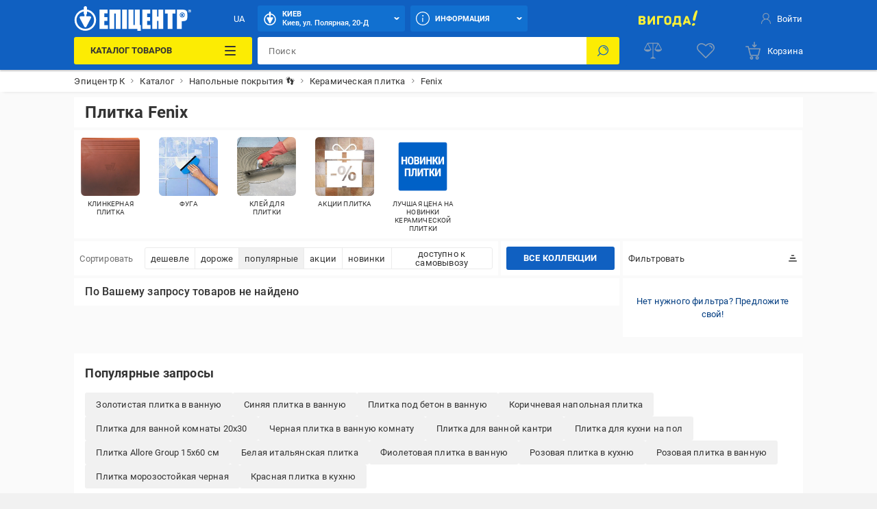

--- FILE ---
content_type: text/html; charset=utf-8
request_url: https://epicentrk.ua/shop/keramicheskaya-plitka-i-keramogranit/fs/kollekciya-fenix/
body_size: 97300
content:
<!doctype html>
<html data-n-head-ssr style="--main-font-size: 13px; --vh: 1vh;" lang="ru-UA" data-n-head="%7B%22style%22:%7B%22ssr%22:%22--main-font-size:%2013px;%20--vh:%201vh;%22%7D,%22lang%22:%7B%22ssr%22:%22ru-UA%22%7D%7D">
	<head >
		<meta data-n-head="ssr" charset="utf-8"><meta data-n-head="ssr" http-equiv="X-UA-Compatible" content="ie=edge"><meta data-n-head="ssr" name="color" content="#1060c1"><meta data-n-head="ssr" name="google-site-verification" content="E6KFhHP1BrQIny1daqKr1oYvQVkjpD9-6nUz6AYfQrA"><meta data-n-head="ssr" name="google-site-verification" content="VnBNsu6MgD9OzG3uLMFH1KHQn-301c4tEkVpmsHlOVE"><meta data-n-head="ssr" name="google-site-verification" content="R2yufkBPwmbiE85dQxZDOWz5RBPOHWUDl3lBqujGiDs"><meta data-n-head="ssr" name="facebook-domain-verification" content="fzza0mglo2zhu8s3hlqvb99dcu57fv"><meta data-n-head="ssr" name="cmsmagazine" content="1778a200f971608f9d9b089c8dbfe0ab"><meta data-n-head="ssr" name="msvalidate.01" content="424784A9235DF2538D3B38701D94DF17"><meta data-n-head="ssr" data-hid="sentry-trace" name="sentry-trace" content="1a354da306164e1391c00e2786dc0d1e-afd7cefe72ab2fc5-0"><meta data-n-head="ssr" data-hid="sentry-baggage" name="baggage" content="sentry-environment=production,sentry-public_key=aad9090346edee50153dcdb035e0da5f,sentry-trace_id=1a354da306164e1391c00e2786dc0d1e,sentry-sample_rate=0.1,sentry-transaction=load%3Apage%3Anew,sentry-sampled=false"><meta data-n-head="ssr" data-hid="mobile-web-app-capable" name="mobile-web-app-capable" content="yes"><meta data-n-head="ssr" data-hid="apple-mobile-web-app-title" name="apple-mobile-web-app-title" content="Epicentr K ®"><meta data-n-head="ssr" data-hid="author" name="author" content="Epicentr K ®"><meta data-n-head="ssr" data-hid="theme-color" name="theme-color" content="#1060c1"><meta data-n-head="ssr" data-hid="og:site_name" name="og:site_name" property="og:site_name" content="epicentrk.ua"><meta data-n-head="ssr" data-hid="viewport" name="viewport" content="width=device-width, initial-scale=1"><meta data-n-head="ssr" property="og:url" content="https://epicentrk.ua/shop/keramicheskaya-plitka-i-keramogranit/fs/kollekciya-fenix/"><meta data-n-head="ssr" property="og:locale" content="ru-UA"><meta data-n-head="ssr" property="og:locale:alternate" content="uk-UA"><meta data-n-head="ssr" name="keywords" content="Плитка Fenix в Киеве"><meta data-n-head="ssr" property="og:title" content="≡ Плитка Fenix • Купить в Киеве, Украине • Интернет-магазин Эпицентр"><meta data-n-head="ssr" property="og:description" content="Плитка Fenix ➤ Купить в Эпицентре ✔ Наличие и быстрая доставка ✈ Каталог, цены, фото, отзывы ➨ Большой выбор ❤ Акции • Продажа по всей Украине!"><meta data-n-head="ssr" name="description" content="Плитка Fenix ➤ Купить в Эпицентре ✔ Наличие и быстрая доставка ✈ Каталог, цены, фото, отзывы ➨ Большой выбор ❤ Акции • Продажа по всей Украине!"><meta data-n-head="ssr" name="robots" content="index, follow"><meta data-n-head="ssr" property="og:image" content="https://epicentrk.ua/upload/main/47a/keramicheskaya_plitka_i_keramogranit.png"><title>≡ Плитка Fenix • Купить в Киеве, Украине • Интернет-магазин Эпицентр</title><link data-n-head="ssr" rel="icon" type="image/x-icon" href="/favicon.ico"><link data-n-head="ssr" rel="preconnect" href="https://cdn.27.ua"><link data-n-head="ssr" rel="preconnect" href="https://api.epicentrk.ua"><link data-n-head="ssr" rel="preconnect" href="https://recapi.epicentrk.ua"><link data-n-head="ssr" data-hid="shortcut-icon" rel="shortcut icon" href="/_nuxt/icons/icon_64x64.0d9ffe.png"><link data-n-head="ssr" data-hid="apple-touch-icon" rel="apple-touch-icon" href="/_nuxt/icons/icon_512x512.0d9ffe.png" sizes="512x512"><link data-n-head="ssr" rel="manifest" href="/_nuxt/manifest.f165e63c.json" data-hid="manifest"><link data-n-head="ssr" rel="alternate" hreflang="uk-UA" href="https://epicentrk.ua/ua/shop/keramicheskaya-plitka-i-keramogranit/fs/kollekciya-fenix/"><link data-n-head="ssr" rel="alternate" hreflang="x-default" href="https://epicentrk.ua/ua/shop/keramicheskaya-plitka-i-keramogranit/fs/kollekciya-fenix/"><link data-n-head="ssr" rel="alternate" hreflang="ru-UA" href="https://epicentrk.ua/shop/keramicheskaya-plitka-i-keramogranit/fs/kollekciya-fenix/"><link data-n-head="ssr" rel="image_src" href="/upload/nuxt/logo.png"><link data-n-head="ssr" rel="canonical" href="https://epicentrk.ua/shop/keramicheskaya-plitka-i-keramogranit/"><script data-n-head="ssr">window.dataLayer = window.dataLayer || [];
					window.dataLayer.push({"pageType":"Catalog","categoryId":2320,"categoryName":"Керамическая плитка","authorized":false,"app_webview":false});
				</script><style data-vue-ssr-id="44159cfc:0 5925bf4b:0 5d811e1e:0 764afde1:0 f87fc0f0:0 38843d5e:0 f4a4c728:0 4432d37c:0 28ffdc62:0 195cc6c2:0 571f1bf4:0 6006c284:0 9c1e4736:0 2c8bd820:0 94207f16:0 3f109fe2:0 0a92033c:0 ccd46c74:0 17215485:0 2455d553:0 8747b728:0 1181fd24:0 228cd741:0 b91f59ce:0 1ea451cb:0 0252ab10:0 0773493b:0 32478151:0 93bd2334:0 3787d4a0:0 3e5bf848:0 ba07d480:0 0de5c388:0 4149f396:0 4149c1d9:0 6585d1f6:0 7c478ff1:0 f7eff0a0:0 2b34b13c:0 49d11015:0 53079037:0 34b6838a:0 352d219e:0 b271e368:0 1c388ce6:0 47f8a6d0:0 7cebfbe4:0 4d18c0db:0 56595820:0 28e3f0e8:0 1b64706d:0 d64f97a4:0 7de8c472:0 6ef7011a:0 a79c2412:0 3b6d8997:0">@font-face{font-display:swap;font-family:"Roboto";font-style:normal;font-weight:900;src:url(/_nuxt/fonts/Roboto-Black.a79fc2f.woff2) format("woff2"),url(/_nuxt/fonts/Roboto-Black.23d7e55.woff) format("woff")}@font-face{font-display:swap;font-family:"Roboto";font-style:normal;font-weight:700;src:url(/_nuxt/fonts/Roboto-Bold.213e41a.woff2) format("woff2"),url(/_nuxt/fonts/Roboto-Bold.72e37e5.woff) format("woff")}@font-face{font-display:swap;font-family:"Roboto";font-style:normal;font-weight:500;src:url(/_nuxt/fonts/Roboto-Medium.4f16031.woff2) format("woff2"),url(/_nuxt/fonts/Roboto-Medium.f4fa50c.woff) format("woff")}@font-face{font-display:swap;font-family:"Roboto";font-style:normal;font-weight:400;src:url(/_nuxt/fonts/Roboto-Regular.665b409.woff2) format("woff2"),url(/_nuxt/fonts/Roboto-Regular.fc3d4b3.woff) format("woff")}@font-face{font-display:swap;font-family:"Roboto";font-style:normal;font-weight:300;src:url(/_nuxt/fonts/Roboto-Light.e409296.woff2) format("woff2"),url(/_nuxt/fonts/Roboto-Light.56991a6.woff) format("woff")}@font-face{font-display:swap;font-family:"Roboto";font-style:normal;font-weight:100;src:url(/_nuxt/fonts/Roboto-Thin.46a7fc4.woff2) format("woff2"),url(/_nuxt/fonts/Roboto-Thin.68772c7.woff) format("woff")}@font-face{font-display:swap;font-family:"Roboto";font-style:italic;font-weight:900;src:url(/_nuxt/fonts/Roboto-BlackItalic.fdbe86b.woff2) format("woff2"),url(/_nuxt/fonts/Roboto-BlackItalic.feb5b99.woff) format("woff")}@font-face{font-display:swap;font-family:"Roboto";font-style:italic;font-weight:700;src:url(/_nuxt/fonts/Roboto-BoldItalic.50021ef.woff2) format("woff2"),url(/_nuxt/fonts/Roboto-BoldItalic.90295b7.woff) format("woff")}@font-face{font-display:swap;font-family:"Roboto";font-style:italic;font-weight:500;src:url(/_nuxt/fonts/Roboto-MediumItalic.0be98ef.woff2) format("woff2"),url(/_nuxt/fonts/Roboto-MediumItalic.4c11dad.woff) format("woff")}@font-face{font-display:swap;font-family:"Roboto";font-style:italic;font-weight:400;src:url(/_nuxt/fonts/Roboto-Italic.3b18064.woff2) format("woff2"),url(/_nuxt/fonts/Roboto-Italic.59d248f.woff) format("woff")}@font-face{font-display:swap;font-family:"Roboto";font-style:italic;font-weight:300;src:url(/_nuxt/fonts/Roboto-LightItalic.3b81d96.woff2) format("woff2"),url(/_nuxt/fonts/Roboto-LightItalic.1a005c1.woff) format("woff")}@font-face{font-display:swap;font-family:"Roboto";font-style:italic;font-weight:100;src:url(/_nuxt/fonts/Roboto-ThinItalic.fd53118.woff2) format("woff2"),url(/_nuxt/fonts/Roboto-ThinItalic.8760b0a.woff) format("woff")}@-ms-viewport{width:device-width}a,abbr,acronym,address,applet,article,aside,audio,b,big,blockquote,body,canvas,caption,center,cite,code,dd,del,details,dfn,div,dl,dt,em,embed,fieldset,figcaption,figure,footer,form,h1,h2,h3,h4,h5,h6,header,hgroup,html,i,iframe,img,ins,kbd,label,legend,li,main,mark,menu,nav,object,ol,output,p,pre,q,ruby,s,samp,section,small,span,strike,strong,sub,summary,sup,table,tbody,td,tfoot,th,thead,time,tr,tt,u,ul,var,video{border:0;font-size:100%;font:inherit;margin:0;padding:0;vertical-align:baseline}article,aside,details,figcaption,figure,footer,header,hgroup,main,menu,nav,section,summary{display:block}*,:after,:before{-webkit-box-sizing:inherit;box-sizing:inherit}html{-webkit-box-sizing:border-box;box-sizing:border-box;-ms-touch-action:manipulation;touch-action:manipulation;-webkit-text-size-adjust:100%;-ms-text-size-adjust:100%;-ms-overflow-style:scrollbar;-webkit-tap-highlight-color:rgba(0,0,0,0)}body{font-family:sans-serif;line-height:1;text-align:left}[tabindex="-1"]:focus:not(:focus-visible){outline:0!important}ol,ul{list-style:none}blockquote,q{quotes:none}blockquote:after,blockquote:before,q:after,q:before{content:"";content:none}table{border-collapse:collapse;border-spacing:0}caption{caption-side:bottom}th{text-align:inherit;text-align:-webkit-match-parent}hr{-webkit-box-sizing:content-box;box-sizing:content-box;height:0;overflow:visible}code,kbd,pre,samp{font-family:monospace,monospace}pre{overflow:auto;-ms-overflow-style:scrollbar}a{background-color:transparent;-webkit-text-decoration-skip:objects}abbr[title]{border-bottom:0;cursor:help;text-decoration:underline;-webkit-text-decoration:underline dotted;text-decoration:underline dotted;-webkit-text-decoration-skip-ink:none;text-decoration-skip-ink:none}address{font-style:normal;line-height:inherit}b,strong{font-weight:bolder}small{font-size:80%}sub,sup{font-size:75%;line-height:0;position:relative}sub{bottom:-.25em}sup{top:-.5em}em{font-style:italic}img{border-style:none}svg:not(:root){overflow:hidden}button{border-radius:0}button:focus{outline:1px dotted;outline:5px auto -webkit-focus-ring-color}button,input,optgroup,select,textarea{font-family:inherit;font-size:inherit;line-height:inherit;margin:0}[type=button],[type=reset],[type=submit],button{-webkit-appearance:button}input[type=date],input[type=datetime-local],input[type=month],input[type=time]{-webkit-appearance:listbox}button,input{overflow:visible}button,select{text-transform:none}[role=button]{cursor:pointer}select{word-wrap:normal}[type=button]::-moz-focus-inner,[type=reset]::-moz-focus-inner,[type=submit]::-moz-focus-inner,button::-moz-focus-inner{border-style:none;padding:0}input[type=checkbox],input[type=radio]{-webkit-box-sizing:border-box;box-sizing:border-box;padding:0}[tabindex="-1"]:focus{outline:0!important}fieldset{min-width:0}legend{color:inherit;display:block;max-width:100%;white-space:normal}progress{vertical-align:baseline}textarea{overflow:auto;resize:vertical}[type=checkbox],[type=radio]{-webkit-box-sizing:border-box;box-sizing:border-box;padding:0}[type=number]::-webkit-inner-spin-button,[type=number]::-webkit-outer-spin-button{height:auto}[type=search]{-webkit-appearance:textfield;outline-offset:-2px}[type=search]::-webkit-search-cancel-button,[type=search]::-webkit-search-decoration{-webkit-appearance:none}::-webkit-file-upload-button{-webkit-appearance:button;font:inherit}output{display:inline-block}[hidden],template{display:none}[role=button],button,input[type=button],input[type=reset],input[type=submit]{-webkit-appearance:button;-moz-appearance:button;appearance:button;background:none;border:0;color:inherit;font:inherit;font-size:100%;padding:0;text-align:inherit;-webkit-user-select:none;-moz-user-select:none;-ms-user-select:none;user-select:none}[role=button]:not(:disabled),button:not(:disabled),input[type=button]:not(:disabled),input[type=reset]:not(:disabled),input[type=submit]:not(:disabled){cursor:pointer}[role=button]:-moz-focusring,button:-moz-focusring,input[type=button]:-moz-focusring,input[type=reset]:-moz-focusring,input[type=submit]:-moz-focusring{outline:none}[role=button]:focus,button:focus,input[type=button]:focus,input[type=reset]:focus,input[type=submit]:focus{outline:none}a{color:inherit;-webkit-text-decoration:none;text-decoration:none}a:-moz-focusring{outline:none}a:focus{outline:none}:root{--star:"M6.05 1.357a.994.994 0 0 1 1.689 0l1.587 2.554c.137.22.355.378.606.44l2.92.721a.994.994 0 0 1 .521 1.605l-1.938 2.3a.993.993 0 0 0-.231.711l.216 3a.994.994 0 0 1-1.365.992l-2.786-1.133a.994.994 0 0 0-.749 0L3.735 13.68a.994.994 0 0 1-1.366-.992l.217-3a.994.994 0 0 0-.231-.712L.416 6.677a.994.994 0 0 1 .522-1.605l2.92-.721a.994.994 0 0 0 .605-.44l1.588-2.554Z";--load-blue:url("[data-uri]");--load-white:url("[data-uri]");--load-red:url("[data-uri]");--yellow:#fcec03;--orange:#ffc342;--blue:#1060c1;--el-blue:#1170d0;--green:green;--red:#ff5252;--white:#fff;--black:#000;--black-bf:#1e1e1e;--purple:#ff38eb;--bg-main:#fafafa;--bg-secondary:#f1f1f1;--bg-primary:#e3e7f7;--disabled:#e6e6e6;--link:#003c80;--stroke:#ebebeb;--red-text:#d21e1e;--stars:#ffc20a;--gray-color-100:#333;--gray-color-70:#707070;--gray-color-50:#999;--gray-color-30:#c2c2c2;--gray-color-20:#f5f5f5;--gray-color-10:#fafafa;--light-blue:#d8eaf9;--taf-black:#000;--taf-blue:#060e9f;--taf-red:#f00000;--taf-green:#19351a;--taf-off-white:#faf2f0;--taf-warm-gray:#544a45;--taf-gray:#7a7a7a;--header-color-main:#1060c1;--header-color-button:#1170d0;--header-color-button-hover:#137eea;--header-color-bf-main:#000;--header-color-bf-button:#333;--header-color-bf-button-hover:#404040}:focus,:focus-visible{outline:none}::-webkit-input-placeholder{color:#707070;color:var(--gray-color-70);opacity:1}::-moz-placeholder{color:#707070;color:var(--gray-color-70);opacity:1}:-ms-input-placeholder{color:#707070;color:var(--gray-color-70);opacity:1}::-ms-input-placeholder{color:#707070;color:var(--gray-color-70);opacity:1}::placeholder{color:#707070;color:var(--gray-color-70);opacity:1}:-webkit-autofill{-webkit-box-shadow:inset 0 0 0 30px #fff;box-shadow:inset 0 0 0 30px #fff;-webkit-box-shadow:inset 0 0 0 30px var(--white);box-shadow:inset 0 0 0 30px var(--white);-webkit-text-fill-color:#333;-webkit-text-fill-color:var(--gray-color-100)}:-webkit-autofill:active,:-webkit-autofill:focus,:-webkit-autofill:hover{-webkit-box-shadow:inset 0 0 0 30px #fff;box-shadow:inset 0 0 0 30px #fff;-webkit-box-shadow:inset 0 0 0 30px var(--white);box-shadow:inset 0 0 0 30px var(--white);-webkit-text-fill-color:#333;-webkit-text-fill-color:var(--gray-color-100)}::-webkit-inner-spin-button,::-webkit-outer-spin-button{-webkit-appearance:none;margin:0}[data-theme=gray]{-webkit-filter:grayscale(1);filter:grayscale(1)}body,html{color:#333;color:var(--gray-color-100);-webkit-font-smoothing:antialiased;letter-spacing:.2px;line-height:1.5;-webkit-text-size-adjust:100%;-moz-text-size-adjust:100%;-ms-text-size-adjust:100%;text-size-adjust:100%;background-color:#f1f1f1;background-color:var(--bg-secondary);font-family:"Roboto",sans-serif;font-size:var(--main-font-size);font-weight:400}body>* ::-webkit-scrollbar,html>* ::-webkit-scrollbar{height:5px;width:5px}body>* ::-webkit-scrollbar-thumb,html>* ::-webkit-scrollbar-thumb{background-color:#c2c2c2;background-color:var(--gray-color-30);border-radius:0}body>* ::-webkit-scrollbar-track,html>* ::-webkit-scrollbar-track{background-color:transparent}img{pointer-events:none}input[type=search]{-webkit-appearance:none}#__template{display:-webkit-box;display:-ms-flexbox;display:flex;-webkit-box-orient:vertical;-webkit-box-direction:normal;-ms-flex-direction:column;flex-direction:column;min-height:100vh}#__template>main{-webkit-box-shadow:0 0 40px rgba(12,12,13,.2);box-shadow:0 0 40px rgba(12,12,13,.2);margin:0 auto;max-width:1920px;width:100%}#__template>footer{margin-top:auto}#__template .swiper-slide{-webkit-box-sizing:border-box;box-sizing:border-box}.is-open-banner-app{padding-top:80px}.is-open-banner-app.is-installed{padding-top:44px}.ep-blocked-scroll{height:100vh;height:calc(var(--vh, 1vh)*100);height:100dvh;max-height:100vh;max-height:calc(var(--vh, 1vh)*100);max-height:100dvh;min-height:100vh;min-height:calc(var(--vh, 1vh)*100);min-height:100dvh;overflow:hidden;-ms-touch-action:none;touch-action:none}.ep-icon{display:inline-block;height:24px;position:relative;stroke-width:0;width:24px;z-index:2}.ep-icon,.ep-icon use{fill:currentColor;stroke:currentColor}.sticker{border-radius:3px;color:#fff;color:var(--white);display:inline-block;font-size:.6923076923rem;font-weight:500;left:0;line-height:10px;padding:3px 4px;position:absolute;text-align:center;text-transform:uppercase;top:0;white-space:nowrap;z-index:8}@media(min-width:961px){.sticker{font-size:.8461538462rem;line-height:12px;padding:4px 6px}}.item-label .sticker{border-radius:3px;font-size:.6923076923rem;padding:4px 8px}.sticker.hit{background-color:#ffc342;background-color:var(--orange)}.sticker.new{background-color:green;background-color:var(--green)}.sticker.gift{background-color:#ff38eb;background-color:var(--purple)}.sticker.action{background-color:#ff5252;background-color:var(--red)}.sticker.success{background:green;background:var(--green)}.sticker.price{background:#fff;background:var(--white);color:#ff5252;color:var(--red)}.sticker.code{background-color:#f1f1f1;background-color:var(--bg-secondary);color:#333;color:var(--gray-color-100);display:inline;font-weight:400;position:inherit}.sticker.black{background-color:#333;background-color:var(--gray-color-100)}.sticker.trueSaill{background-color:#fcec03;background-color:var(--yellow);color:#d21e1e;color:var(--red-text)}.sticker.bf{background-color:#1f1f1f}.sticker.bf,.sticker.prise{color:#fff;color:var(--white);font-weight:700;text-transform:uppercase}.sticker.prise{background-color:#5a009e}[data-theme-black-friday] .sticker{background-color:#1e1e1e!important;background-color:var(--black-bf)!important}.ep-video{background-image:url("[data-uri]");background-image:var(--load-blue);background-position:50%;background-repeat:no-repeat;background-size:60px;display:block;height:0;margin-bottom:30px;padding-bottom:56.25%;position:relative;width:100%}.ep-video iframe,.ep-video video{border:0;height:100%;left:0;position:absolute;top:0;width:100%}.table{overflow:auto;width:100%}.tippy-popper{pointer-events:all}.tippy-popper .tippy-tooltip{font-size:.8461538462rem;text-align:left}.tippy-popper .tippy-tooltip a{color:#003c80;color:var(--link)}@media(min-width:1200px){.tippy-popper .tippy-tooltip a:hover{-webkit-text-decoration:underline;text-decoration:underline}}.tippy-popper .tippy-tooltip.adv-theme{font-size:.9230769231rem}.tippy-popper .tippy-tooltip.adv-theme a{color:#fff;color:var(--white);-webkit-text-decoration:underline;text-decoration:underline}@media(min-width:1200px){.tippy-popper .tippy-tooltip.adv-theme a:hover{-webkit-text-decoration:none;text-decoration:none}}@font-face{font-family:"swiper-icons";font-style:normal;font-weight:400;src:url("data:application/font-woff;charset=utf-8;base64, [base64]//wADZ2x5ZgAAAywAAADMAAAD2MHtryVoZWFkAAABbAAAADAAAAA2E2+eoWhoZWEAAAGcAAAAHwAAACQC9gDzaG10eAAAAigAAAAZAAAArgJkABFsb2NhAAAC0AAAAFoAAABaFQAUGG1heHAAAAG8AAAAHwAAACAAcABAbmFtZQAAA/gAAAE5AAACXvFdBwlwb3N0AAAFNAAAAGIAAACE5s74hXjaY2BkYGAAYpf5Hu/j+W2+MnAzMYDAzaX6QjD6/4//Bxj5GA8AuRwMYGkAPywL13jaY2BkYGA88P8Agx4j+/8fQDYfA1AEBWgDAIB2BOoAeNpjYGRgYNBh4GdgYgABEMnIABJzYNADCQAACWgAsQB42mNgYfzCOIGBlYGB0YcxjYGBwR1Kf2WQZGhhYGBiYGVmgAFGBiQQkOaawtDAoMBQxXjg/wEGPcYDDA4wNUA2CCgwsAAAO4EL6gAAeNpj2M0gyAACqxgGNWBkZ2D4/wMA+xkDdgAAAHjaY2BgYGaAYBkGRgYQiAHyGMF8FgYHIM3DwMHABGQrMOgyWDLEM1T9/w8UBfEMgLzE////P/5//f/V/xv+r4eaAAeMbAxwIUYmIMHEgKYAYjUcsDAwsLKxc3BycfPw8jEQA/[base64]/uznmfPFBNODM2K7MTQ45YEAZqGP81AmGGcF3iPqOop0r1SPTaTbVkfUe4HXj97wYE+yNwWYxwWu4v1ugWHgo3S1XdZEVqWM7ET0cfnLGxWfkgR42o2PvWrDMBSFj/IHLaF0zKjRgdiVMwScNRAoWUoH78Y2icB/yIY09An6AH2Bdu/UB+yxopYshQiEvnvu0dURgDt8QeC8PDw7Fpji3fEA4z/PEJ6YOB5hKh4dj3EvXhxPqH/SKUY3rJ7srZ4FZnh1PMAtPhwP6fl2PMJMPDgeQ4rY8YT6Gzao0eAEA409DuggmTnFnOcSCiEiLMgxCiTI6Cq5DZUd3Qmp10vO0LaLTd2cjN4fOumlc7lUYbSQcZFkutRG7g6JKZKy0RmdLY680CDnEJ+UMkpFFe1RN7nxdVpXrC4aTtnaurOnYercZg2YVmLN/d/gczfEimrE/fs/bOuq29Zmn8tloORaXgZgGa78yO9/cnXm2BpaGvq25Dv9S4E9+5SIc9PqupJKhYFSSl47+Qcr1mYNAAAAeNptw0cKwkAAAMDZJA8Q7OUJvkLsPfZ6zFVERPy8qHh2YER+3i/BP83vIBLLySsoKimrqKqpa2hp6+jq6RsYGhmbmJqZSy0sraxtbO3sHRydnEMU4uR6yx7JJXveP7WrDycAAAAAAAH//wACeNpjYGRgYOABYhkgZgJCZgZNBkYGLQZtIJsFLMYAAAw3ALgAeNolizEKgDAQBCchRbC2sFER0YD6qVQiBCv/H9ezGI6Z5XBAw8CBK/m5iQQVauVbXLnOrMZv2oLdKFa8Pjuru2hJzGabmOSLzNMzvutpB3N42mNgZGBg4GKQYzBhYMxJLMlj4GBgAYow/P/PAJJhLM6sSoWKfWCAAwDAjgbRAAB42mNgYGBkAIIbCZo5IPrmUn0hGA0AO8EFTQAA") format("woff")}:root{--swiper-theme-color:#007aff}:host{display:block;margin-left:auto;margin-right:auto;position:relative;z-index:1}.swiper{display:block;list-style:none;margin-left:auto;margin-right:auto;padding:0;position:relative;z-index:1}.swiper-vertical>.swiper-wrapper{-webkit-box-orient:vertical;-webkit-box-direction:normal;-ms-flex-direction:column;flex-direction:column}.swiper-wrapper{-webkit-box-sizing:content-box;box-sizing:content-box;display:-webkit-box;display:-ms-flexbox;display:flex;height:100%;position:relative;-webkit-transition-property:-webkit-transform;transition-property:-webkit-transform;transition-property:transform;transition-property:transform,-webkit-transform;-webkit-transition-timing-function:ease;-webkit-transition-timing-function:initial;transition-timing-function:ease;-webkit-transition-timing-function:var(--swiper-wrapper-transition-timing-function,initial);transition-timing-function:var(--swiper-wrapper-transition-timing-function,initial);width:100%;z-index:1}.swiper-android .swiper-slide,.swiper-ios .swiper-slide,.swiper-wrapper{-webkit-transform:translateZ(0);transform:translateZ(0)}.swiper-horizontal{-ms-touch-action:pan-y;touch-action:pan-y}.swiper-vertical{-ms-touch-action:pan-x;touch-action:pan-x}.swiper-slide{-ms-flex-negative:0;display:block;flex-shrink:0;height:100%;position:relative;-webkit-transition-property:-webkit-transform;transition-property:-webkit-transform;transition-property:transform;transition-property:transform,-webkit-transform;width:100%}.swiper-slide-invisible-blank{visibility:hidden}.swiper-autoheight,.swiper-autoheight .swiper-slide{height:auto}.swiper-autoheight .swiper-wrapper{-webkit-box-align:start;-ms-flex-align:start;align-items:flex-start;-webkit-transition-property:height,-webkit-transform;transition-property:height,-webkit-transform;transition-property:transform,height;transition-property:transform,height,-webkit-transform}.swiper-backface-hidden .swiper-slide{-webkit-backface-visibility:hidden;backface-visibility:hidden;-webkit-transform:translateZ(0);transform:translateZ(0)}.swiper-3d.swiper-css-mode .swiper-wrapper{-webkit-perspective:1200px;perspective:1200px}.swiper-3d .swiper-wrapper{-webkit-transform-style:preserve-3d;transform-style:preserve-3d}.swiper-3d{-webkit-perspective:1200px;perspective:1200px}.swiper-3d .swiper-cube-shadow,.swiper-3d .swiper-slide{-webkit-transform-style:preserve-3d;transform-style:preserve-3d}.swiper-css-mode>.swiper-wrapper{overflow:auto;scrollbar-width:none;-ms-overflow-style:none}.swiper-css-mode>.swiper-wrapper::-webkit-scrollbar{display:none}.swiper-css-mode>.swiper-wrapper>.swiper-slide{scroll-snap-align:start start}.swiper-css-mode.swiper-horizontal>.swiper-wrapper{-ms-scroll-snap-type:x mandatory;scroll-snap-type:x mandatory}.swiper-css-mode.swiper-vertical>.swiper-wrapper{-ms-scroll-snap-type:y mandatory;scroll-snap-type:y mandatory}.swiper-css-mode.swiper-free-mode>.swiper-wrapper{-ms-scroll-snap-type:none;scroll-snap-type:none}.swiper-css-mode.swiper-free-mode>.swiper-wrapper>.swiper-slide{scroll-snap-align:none}.swiper-css-mode.swiper-centered>.swiper-wrapper:before{content:"";-ms-flex-negative:0;flex-shrink:0;-webkit-box-ordinal-group:10000;-ms-flex-order:9999;order:9999}.swiper-css-mode.swiper-centered>.swiper-wrapper>.swiper-slide{scroll-snap-align:center center;scroll-snap-stop:always}.swiper-css-mode.swiper-centered.swiper-horizontal>.swiper-wrapper>.swiper-slide:first-child{margin-left:var(--swiper-centered-offset-before)}.swiper-css-mode.swiper-centered.swiper-horizontal>.swiper-wrapper:before{height:100%;min-height:1px;width:var(--swiper-centered-offset-after)}.swiper-css-mode.swiper-centered.swiper-vertical>.swiper-wrapper>.swiper-slide:first-child{margin-top:var(--swiper-centered-offset-before)}.swiper-css-mode.swiper-centered.swiper-vertical>.swiper-wrapper:before{height:var(--swiper-centered-offset-after);min-width:1px;width:100%}.swiper-3d .swiper-slide-shadow,.swiper-3d .swiper-slide-shadow-bottom,.swiper-3d .swiper-slide-shadow-left,.swiper-3d .swiper-slide-shadow-right,.swiper-3d .swiper-slide-shadow-top{height:100%;left:0;pointer-events:none;position:absolute;top:0;width:100%;z-index:10}.swiper-3d .swiper-slide-shadow{background:rgba(0,0,0,.15)}.swiper-3d .swiper-slide-shadow-left{background-image:-webkit-gradient(linear,right top,left top,from(rgba(0,0,0,.5)),to(transparent));background-image:linear-gradient(270deg,rgba(0,0,0,.5),transparent)}.swiper-3d .swiper-slide-shadow-right{background-image:-webkit-gradient(linear,left top,right top,from(rgba(0,0,0,.5)),to(transparent));background-image:linear-gradient(90deg,rgba(0,0,0,.5),transparent)}.swiper-3d .swiper-slide-shadow-top{background-image:-webkit-gradient(linear,left bottom,left top,from(rgba(0,0,0,.5)),to(transparent));background-image:linear-gradient(0deg,rgba(0,0,0,.5),transparent)}.swiper-3d .swiper-slide-shadow-bottom{background-image:-webkit-gradient(linear,left top,left bottom,from(rgba(0,0,0,.5)),to(transparent));background-image:linear-gradient(180deg,rgba(0,0,0,.5),transparent)}.swiper-lazy-preloader{border:4px solid #007aff;border:4px solid var(--swiper-preloader-color,var(--swiper-theme-color));border-radius:50%;border-top:4px solid transparent;-webkit-box-sizing:border-box;box-sizing:border-box;height:42px;left:50%;margin-left:-21px;margin-top:-21px;position:absolute;top:50%;-webkit-transform-origin:50%;transform-origin:50%;width:42px;z-index:10}.swiper-watch-progress .swiper-slide-visible .swiper-lazy-preloader,.swiper:not(.swiper-watch-progress) .swiper-lazy-preloader{-webkit-animation:swiper-preloader-spin 1s linear infinite;animation:swiper-preloader-spin 1s linear infinite}.swiper-lazy-preloader-white{--swiper-preloader-color:#fff}.swiper-lazy-preloader-black{--swiper-preloader-color:#000}@-webkit-keyframes swiper-preloader-spin{0%{-webkit-transform:rotate(0deg);transform:rotate(0deg)}to{-webkit-transform:rotate(1turn);transform:rotate(1turn)}}@keyframes swiper-preloader-spin{0%{-webkit-transform:rotate(0deg);transform:rotate(0deg)}to{-webkit-transform:rotate(1turn);transform:rotate(1turn)}}.swiper-fade.swiper-free-mode .swiper-slide{-webkit-transition-timing-function:ease-out;transition-timing-function:ease-out}.swiper-fade .swiper-slide{pointer-events:none;-webkit-transition-property:opacity;transition-property:opacity}.swiper-fade .swiper-slide .swiper-slide{pointer-events:none}.swiper-fade .swiper-slide-active,.swiper-fade .swiper-slide-active .swiper-slide-active{pointer-events:auto}.swiper-grid>.swiper-wrapper{-ms-flex-wrap:wrap;flex-wrap:wrap}.swiper-grid-column>.swiper-wrapper{-ms-flex-wrap:wrap;flex-wrap:wrap;-webkit-box-orient:vertical;-webkit-box-direction:normal;-ms-flex-direction:column;flex-direction:column}.swiper-scrollbar{background:rgba(0,0,0,.1);background:var(--swiper-scrollbar-bg-color,rgba(0,0,0,.1));border-radius:10px;border-radius:var(--swiper-scrollbar-border-radius,10px);position:relative;-ms-touch-action:none;touch-action:none}.swiper-scrollbar-disabled>.swiper-scrollbar,.swiper-scrollbar.swiper-scrollbar-disabled{display:none!important}.swiper-horizontal>.swiper-scrollbar,.swiper-scrollbar.swiper-scrollbar-horizontal{bottom:4px;bottom:var(--swiper-scrollbar-bottom,4px);height:4px;height:var(--swiper-scrollbar-size,4px);left:1%;left:var(--swiper-scrollbar-sides-offset,1%);position:absolute;top:auto;top:var(--swiper-scrollbar-top,auto);width:98%;width:calc(100% - var(--swiper-scrollbar-sides-offset, 1%)*2);z-index:50}.swiper-scrollbar.swiper-scrollbar-vertical,.swiper-vertical>.swiper-scrollbar{height:98%;height:calc(100% - var(--swiper-scrollbar-sides-offset, 1%)*2);left:auto;left:var(--swiper-scrollbar-left,auto);position:absolute;right:4px;right:var(--swiper-scrollbar-right,4px);top:1%;top:var(--swiper-scrollbar-sides-offset,1%);width:4px;width:var(--swiper-scrollbar-size,4px);z-index:50}.swiper-scrollbar-drag{background:rgba(0,0,0,.5);background:var(--swiper-scrollbar-drag-bg-color,rgba(0,0,0,.5));border-radius:10px;border-radius:var(--swiper-scrollbar-border-radius,10px);height:100%;left:0;position:relative;top:0;width:100%}.swiper-scrollbar-cursor-drag{cursor:move}.swiper-scrollbar-lock{display:none}.swiper{overflow:hidden}.swiper-wrapper{-webkit-box-sizing:border-box;box-sizing:border-box}.fade-enter-active,.fade-leave-active{-webkit-transition:opacity .3s;transition:opacity .3s}.fade-enter,.fade-leave-to{opacity:0}.top-fade-enter-active,.top-fade-leave-active{-webkit-transition:all .3s ease;transition:all .3s ease}.top-fade-enter,.top-fade-leave-to{opacity:0;-webkit-transform:translateY(-10px);transform:translateY(-10px)}.zoom-enter-active,.zoom-leave-active{-webkit-transition:opacity .3s,-webkit-transform .3s;transition:opacity .3s,-webkit-transform .3s;transition:opacity .3s,transform .3s;transition:opacity .3s,transform .3s,-webkit-transform .3s}.zoom-enter,.zoom-leave-to{opacity:0;-webkit-transform:scale(0);transform:scale(0)}.list-item{display:inline-block}.list-enter-active,.list-leave-active{-webkit-transition:all .3s;transition:all .3s}.list-enter,.list-leave-to{opacity:0;-webkit-transform:translateY(-24px);transform:translateY(-24px)}.slide-left-enter-active,.slide-left-leave-active{-webkit-transition:opacity .3s,-webkit-transform .3s;transition:opacity .3s,-webkit-transform .3s;transition:transform .3s,opacity .3s;transition:transform .3s,opacity .3s,-webkit-transform .3s}.slide-left-enter,.slide-left-leave-to{opacity:0;-webkit-transform:translateX(-100px);transform:translateX(-100px)}.rotate-enter-active,.rotate-leave-active{-webkit-transition:opacity .3s,-webkit-transform .3s;transition:opacity .3s,-webkit-transform .3s;transition:transform .3s,opacity .3s;transition:transform .3s,opacity .3s,-webkit-transform .3s}.rotate-enter,.rotate-leave-to{opacity:0;-webkit-transform:rotate(1turn) scale(0);transform:rotate(1turn) scale(0)}.accordion-enter-active,.accordion-leave-active{-webkit-transition:height .3s ease;transition:height .3s ease;will-change:height}.accordion-enter,.accordion-leave-to{height:0!important}
code[class*=language-],pre[class*=language-]{text-align:left;white-space:pre;word-break:normal;word-spacing:normal;word-wrap:normal;background:#263238;color:#c3cee3;font-family:Roboto Mono,monospace;font-size:1em;-ms-hyphens:none;hyphens:none;line-height:1.5em;-moz-tab-size:4;-o-tab-size:4;tab-size:4}code[class*=language-] ::-moz-selection,code[class*=language-]::-moz-selection,pre[class*=language-] ::-moz-selection,pre[class*=language-]::-moz-selection{background:#363636}code[class*=language-] ::selection,code[class*=language-]::selection,pre[class*=language-] ::selection,pre[class*=language-]::selection{background:#363636}:not(pre)>code[class*=language-]{border-radius:.2em;padding:.1em;white-space:normal}pre[class*=language-]{margin:.5em 0;overflow:auto;padding:1.25em 1em;position:relative}.language-css>code,.language-sass>code,.language-scss>code{color:#fd9170}[class*=language-] .namespace{opacity:.7}.token.atrule{color:#c792ea}.token.attr-name{color:#ffcb6b}.token.attr-value,.token.attribute{color:#c3e88d}.token.boolean{color:#c792ea}.token.builtin{color:#ffcb6b}.token.cdata,.token.char{color:#80cbc4}.token.class{color:#ffcb6b}.token.class-name,.token.color{color:#f2ff00}.token.comment{color:#546e7a}.token.constant{color:#c792ea}.token.deleted{color:#f07178}.token.doctype{color:#546e7a}.token.entity{color:#f07178}.token.function{color:#c792ea}.token.hexcode{color:#f2ff00}.token.id,.token.important{color:#c792ea;font-weight:700}.token.inserted{color:#80cbc4}.token.keyword{color:#c792ea;font-style:italic}.token.number{color:#fd9170}.token.operator{color:#89ddff}.token.prolog{color:#546e7a}.token.property{color:#80cbc4}.token.pseudo-class,.token.pseudo-element{color:#c3e88d}.token.punctuation{color:#89ddff}.token.regex{color:#f2ff00}.token.selector{color:#f07178}.token.string{color:#c3e88d}.token.symbol{color:#c792ea}.token.tag,.token.unit{color:#f07178}.token.url{color:#fd9170}.token.variable{color:#f07178}
._dkxxRgsu{display:-webkit-box;display:-ms-flexbox;display:flex;left:0;position:fixed;top:0;z-index:99999;-webkit-box-align:center;-ms-flex-align:center;align-items:center;-webkit-box-pack:center;-ms-flex-pack:center;background:hsla(0,0%,100%,.8);height:100%;justify-content:center;width:100%}._N1MgGMtJ{width:60px}._N1MgGMtJ._ZqxfVsmI{display:-webkit-box;display:-ms-flexbox;display:flex;position:relative;-webkit-box-align:center;-ms-flex-align:center;align-items:center;-webkit-box-pack:center;-ms-flex-pack:center;border-radius:50%;height:60px;justify-content:center;width:60px}._N1MgGMtJ._ZqxfVsmI svg{display:block;height:24px;width:24px}._N1MgGMtJ._ZqxfVsmI:before{border:4px solid var(--red);border-radius:50%}._N1MgGMtJ._ZqxfVsmI:after,._N1MgGMtJ._ZqxfVsmI:before{bottom:0;content:"";left:0;position:absolute;right:0;top:0}._N1MgGMtJ._ZqxfVsmI:after{-webkit-animation-duration:1s;animation-duration:1s;-webkit-animation-iteration-count:infinite;animation-iteration-count:infinite;-webkit-animation-name:_NqAyqNLg;animation-name:_NqAyqNLg;-webkit-animation-timing-function:cubic-bezier(.1,.6,.2,0);animation-timing-function:cubic-bezier(.1,.6,.2,0);border:1px solid var(--red);border-radius:50%;opacity:1}@-webkit-keyframes _NqAyqNLg{0%{bottom:0;left:0;opacity:1;right:0;top:0}to{border-width:1px;bottom:-24px;left:-24px;opacity:0;right:-24px;top:-24px}}@keyframes _NqAyqNLg{0%{bottom:0;left:0;opacity:1;right:0;top:0}to{border-width:1px;bottom:-24px;left:-24px;opacity:0;right:-24px;top:-24px}}
._iWci8VHm{background-color:hsla(0,0%,100%,.6);bottom:0;left:0;position:fixed;right:0;top:0;z-index:29}
._ox5HOwNM{position:relative;-webkit-transition-duration:.3s;transition-duration:.3s;-webkit-transition-property:top;transition-property:top;z-index:30}._ox5HOwNM._kJ6mA2wu{position:sticky;top:0}._ox5HOwNM._kJ6mA2wu._SYzJf3UZ{top:80px}._ox5HOwNM._kJ6mA2wu._TG-hPbj6{top:44px}._ox5HOwNM._kJ6mA2wu._d0VqxwBD{top:-60px}._m73FYHub{background-color:var(--header-color-main);color:var(--white);line-height:1}[data-theme-taf] ._m73FYHub{background-color:var(--white);color:var(--taf-black)}._m73FYHub:before{bottom:0;-webkit-box-shadow:0 2px 2px 0 rgba(0,0,0,.2);box-shadow:0 2px 2px 0 rgba(0,0,0,.2);content:"";left:0;pointer-events:none;position:absolute;right:0;top:0;z-index:2}._m73FYHub[class~=ep-desktop]{padding-bottom:8px;padding-top:8px}@media(max-width:639.98px){._m73FYHub[class~=ep-desktop]{height:40px;overflow:hidden;padding-bottom:4px;padding-top:4px}}@media(min-width:640px)and (max-width:960.98px){._m73FYHub[class~=ep-desktop]{height:54px;overflow:hidden}}._m73FYHub[class~=ep-mobile]{padding-bottom:4px;padding-top:4px}@media(min-width:640px){._m73FYHub[class~=ep-mobile]{padding-bottom:8px;padding-top:8px}}._m73FYHub ._hlmF96lf{left:0;position:absolute;right:0;top:40px;z-index:3}@media(min-width:640px){._m73FYHub ._hlmF96lf{top:54px}}._m73FYHub ._qHNCDGYL{margin-left:-4px;margin-right:-4px}._m73FYHub ._J4LjZquo{padding:0;position:relative;right:4px}._m73FYHub ._hlmF96lf ._4PiXKZLD{max-height:calc(100vh - 48px);max-height:calc(var(--vh, 1vh)*100 - 48px)}@media(max-width:960.98px){._m73FYHub ._hlmF96lf ._4PiXKZLD{margin-left:-8px;width:calc(100% + 8px)}}@media(min-width:640px){._m73FYHub ._hlmF96lf ._4PiXKZLD{max-height:calc(100vh - 64px);max-height:calc(var(--vh, 1vh)*100 - 64px)}}
._TLTJYFce ._Q3gCuwFr{margin-left:-4px;margin-right:-4px}._TLTJYFce ._puavUskC{display:-webkit-box;display:-ms-flexbox;display:flex;-webkit-box-align:center;-ms-flex-align:center;align-items:center;-webkit-box-ordinal-group:21;-ms-flex-order:20;height:32px;order:20;padding-left:4px;padding-right:4px}@media(min-width:640px){._TLTJYFce ._puavUskC{height:38px}}@media(max-width:960.98px){._TLTJYFce ._puavUskC._5yGBDDL9{display:none}}@media(min-width:961px){._TLTJYFce ._puavUskC._gjCsGYyu{margin-bottom:8px}._TLTJYFce ._uUUOydRg{height:40px}}@media(max-width:960.98px){._TLTJYFce ._puavUskC._q7XF8xWl{-webkit-box-ordinal-group:3;-ms-flex-order:2;order:2}._TLTJYFce ._puavUskC._NwF9Mhp8{-webkit-box-ordinal-group:2;-ms-flex-order:1;order:1}._TLTJYFce ._puavUskC._T7tdlXBQ{-webkit-box-ordinal-group:4;-ms-flex-order:3;order:3}._TLTJYFce ._puavUskC._UPTa1UlJ{-webkit-box-ordinal-group:5;-ms-flex-order:4;order:4}}._TLTJYFce ._puavUskC._cuuxA0g\+{display:-webkit-box;display:-ms-flexbox;display:flex;-webkit-box-pack:end;-ms-flex-pack:end;justify-content:flex-end}@media(min-width:961px){._TLTJYFce ._puavUskC._cuuxA0g\+{-webkit-box-pack:justify;-ms-flex-pack:justify;justify-content:space-between;padding-left:32px}}._jw2XCAVY{-webkit-box-pack:end;-ms-flex-pack:end;justify-content:flex-end}
._Vhg-mZ6Z{margin-left:auto;margin-right:auto;max-width:1600px;padding-left:16px;padding-right:16px;width:100%}@media(min-width:961px){._Vhg-mZ6Z{padding-left:8px;padding-right:8px;width:89%}}@media(min-width:1200px){._Vhg-mZ6Z{width:84.3%}}._Vhg-mZ6Z._8vJ3jQBT{max-width:1920px;width:100%}._Vhg-mZ6Z._RklAnv9b{padding-left:0;padding-right:0}
._1IMKoqIN{display:-webkit-box;display:-ms-flexbox;display:flex;-ms-flex-wrap:wrap;flex-wrap:wrap;margin-left:-4px;margin-right:-4px}@media(min-width:961px){._1IMKoqIN{margin-left:-8px;margin-right:-8px}}._2ocRqPCw{margin-left:0;margin-right:0}
._ThOL1eIP{-webkit-box-flex:0;-ms-flex:0 0 4.1666666667%;flex:0 0 4.1666666667%;max-width:4.1666666667%;padding-left:4px;padding-right:4px;position:relative;width:100%}@media(min-width:961px){._ThOL1eIP{padding-left:8px;padding-right:8px}}._tgsg2n4b{margin-left:4.1666666667%}._lQrxFUpE{-webkit-box-flex:0;-ms-flex:0 0 8.3333333333%;flex:0 0 8.3333333333%;max-width:8.3333333333%;padding-left:4px;padding-right:4px;position:relative;width:100%}@media(min-width:961px){._lQrxFUpE{padding-left:8px;padding-right:8px}}._8SY8eCfV{margin-left:8.3333333333%}._gkT2FpJ3{-webkit-box-flex:0;-ms-flex:0 0 12.5%;flex:0 0 12.5%;max-width:12.5%;padding-left:4px;padding-right:4px;position:relative;width:100%}@media(min-width:961px){._gkT2FpJ3{padding-left:8px;padding-right:8px}}._AD1xDjcy{margin-left:12.5%}._EtMN0Nu-{-webkit-box-flex:0;-ms-flex:0 0 16.6666666667%;flex:0 0 16.6666666667%;max-width:16.6666666667%;padding-left:4px;padding-right:4px;position:relative;width:100%}@media(min-width:961px){._EtMN0Nu-{padding-left:8px;padding-right:8px}}._Qm5ALVnd{margin-left:16.6666666667%}._REoy355I{-webkit-box-flex:0;-ms-flex:0 0 20.8333333333%;flex:0 0 20.8333333333%;max-width:20.8333333333%;padding-left:4px;padding-right:4px;position:relative;width:100%}@media(min-width:961px){._REoy355I{padding-left:8px;padding-right:8px}}._8j\+Hzdi7{margin-left:20.8333333333%}._NNA2znz8{-webkit-box-flex:0;-ms-flex:0 0 25%;flex:0 0 25%;max-width:25%;padding-left:4px;padding-right:4px;position:relative;width:100%}@media(min-width:961px){._NNA2znz8{padding-left:8px;padding-right:8px}}._U7pj8tU8{margin-left:25%}._diOVTLjz{-webkit-box-flex:0;-ms-flex:0 0 29.1666666667%;flex:0 0 29.1666666667%;max-width:29.1666666667%;padding-left:4px;padding-right:4px;position:relative;width:100%}@media(min-width:961px){._diOVTLjz{padding-left:8px;padding-right:8px}}._DskoV\+g5{margin-left:29.1666666667%}._vUMwO\+dV{-webkit-box-flex:0;-ms-flex:0 0 33.3333333333%;flex:0 0 33.3333333333%;max-width:33.3333333333%;padding-left:4px;padding-right:4px;position:relative;width:100%}@media(min-width:961px){._vUMwO\+dV{padding-left:8px;padding-right:8px}}._7mGyioHA{margin-left:33.3333333333%}._OBPCy0IW{-webkit-box-flex:0;-ms-flex:0 0 37.5%;flex:0 0 37.5%;max-width:37.5%;padding-left:4px;padding-right:4px;position:relative;width:100%}@media(min-width:961px){._OBPCy0IW{padding-left:8px;padding-right:8px}}._XkDDT-ZS{margin-left:37.5%}._Fn-sfPJR{-webkit-box-flex:0;-ms-flex:0 0 41.6666666667%;flex:0 0 41.6666666667%;max-width:41.6666666667%;padding-left:4px;padding-right:4px;position:relative;width:100%}@media(min-width:961px){._Fn-sfPJR{padding-left:8px;padding-right:8px}}._T0yLla3x{margin-left:41.6666666667%}._K98hRMJg{-webkit-box-flex:0;-ms-flex:0 0 45.8333333333%;flex:0 0 45.8333333333%;max-width:45.8333333333%;padding-left:4px;padding-right:4px;position:relative;width:100%}@media(min-width:961px){._K98hRMJg{padding-left:8px;padding-right:8px}}._EWeWT7TY{margin-left:45.8333333333%}._uncx1IOn{-webkit-box-flex:0;-ms-flex:0 0 50%;flex:0 0 50%;max-width:50%;padding-left:4px;padding-right:4px;position:relative;width:100%}@media(min-width:961px){._uncx1IOn{padding-left:8px;padding-right:8px}}._cfRpWsJg{margin-left:50%}._VaMgnTB2{-webkit-box-flex:0;-ms-flex:0 0 54.1666666667%;flex:0 0 54.1666666667%;max-width:54.1666666667%;padding-left:4px;padding-right:4px;position:relative;width:100%}@media(min-width:961px){._VaMgnTB2{padding-left:8px;padding-right:8px}}._CL\+bJEgt{margin-left:54.1666666667%}._UjeN5jcW{-webkit-box-flex:0;-ms-flex:0 0 58.3333333333%;flex:0 0 58.3333333333%;max-width:58.3333333333%;padding-left:4px;padding-right:4px;position:relative;width:100%}@media(min-width:961px){._UjeN5jcW{padding-left:8px;padding-right:8px}}._skzoqvSc{margin-left:58.3333333333%}._TYn6c\+ZN{-webkit-box-flex:0;-ms-flex:0 0 62.5%;flex:0 0 62.5%;max-width:62.5%;padding-left:4px;padding-right:4px;position:relative;width:100%}@media(min-width:961px){._TYn6c\+ZN{padding-left:8px;padding-right:8px}}._tHXV8O\+A{margin-left:62.5%}._F0aq7u0E{-webkit-box-flex:0;-ms-flex:0 0 66.6666666667%;flex:0 0 66.6666666667%;max-width:66.6666666667%;padding-left:4px;padding-right:4px;position:relative;width:100%}@media(min-width:961px){._F0aq7u0E{padding-left:8px;padding-right:8px}}._9WzWHR8O{margin-left:66.6666666667%}._ilH69N0T{-webkit-box-flex:0;-ms-flex:0 0 70.8333333333%;flex:0 0 70.8333333333%;max-width:70.8333333333%;padding-left:4px;padding-right:4px;position:relative;width:100%}@media(min-width:961px){._ilH69N0T{padding-left:8px;padding-right:8px}}._L8i-KEuw{margin-left:70.8333333333%}._QaTZibCd{-webkit-box-flex:0;-ms-flex:0 0 75%;flex:0 0 75%;max-width:75%;padding-left:4px;padding-right:4px;position:relative;width:100%}@media(min-width:961px){._QaTZibCd{padding-left:8px;padding-right:8px}}._89O1vztC{margin-left:75%}._Rxl2GNoS{-webkit-box-flex:0;-ms-flex:0 0 79.1666666667%;flex:0 0 79.1666666667%;max-width:79.1666666667%;padding-left:4px;padding-right:4px;position:relative;width:100%}@media(min-width:961px){._Rxl2GNoS{padding-left:8px;padding-right:8px}}._IgLypmYK{margin-left:79.1666666667%}._0KvP9IVL{-webkit-box-flex:0;-ms-flex:0 0 83.3333333333%;flex:0 0 83.3333333333%;max-width:83.3333333333%;padding-left:4px;padding-right:4px;position:relative;width:100%}@media(min-width:961px){._0KvP9IVL{padding-left:8px;padding-right:8px}}._rQWuXCBl{margin-left:83.3333333333%}._tuEGc5Af{-webkit-box-flex:0;-ms-flex:0 0 87.5%;flex:0 0 87.5%;max-width:87.5%;padding-left:4px;padding-right:4px;position:relative;width:100%}@media(min-width:961px){._tuEGc5Af{padding-left:8px;padding-right:8px}}._LLUbvjYx{margin-left:87.5%}._CCsTh1J3{-webkit-box-flex:0;-ms-flex:0 0 91.6666666667%;flex:0 0 91.6666666667%;max-width:91.6666666667%;padding-left:4px;padding-right:4px;position:relative;width:100%}@media(min-width:961px){._CCsTh1J3{padding-left:8px;padding-right:8px}}._0Lh8tnjH{margin-left:91.6666666667%}._IGGlC4Ng{-webkit-box-flex:0;-ms-flex:0 0 95.8333333333%;flex:0 0 95.8333333333%;max-width:95.8333333333%;padding-left:4px;padding-right:4px;position:relative;width:100%}@media(min-width:961px){._IGGlC4Ng{padding-left:8px;padding-right:8px}}._RUV7J5Tp{margin-left:95.8333333333%}._TFdhZSnW{-webkit-box-flex:0;-ms-flex:0 0 100%;flex:0 0 100%;max-width:100%;padding-left:4px;padding-right:4px;position:relative;width:100%}@media(min-width:961px){._TFdhZSnW{padding-left:8px;padding-right:8px}}._MA4JTCrO{margin-left:100%}@media(min-width:640px){._bQRsFPkJ{-webkit-box-flex:0;-ms-flex:0 0 4.1666666667%;flex:0 0 4.1666666667%;max-width:4.1666666667%;padding-left:4px;padding-right:4px;position:relative;width:100%}}@media(min-width:640px)and (min-width:961px){._bQRsFPkJ{padding-left:8px;padding-right:8px}}@media(min-width:640px){._D9sAjaoM{margin-left:4.1666666667%}._iTkN8Paa{-webkit-box-flex:0;-ms-flex:0 0 8.3333333333%;flex:0 0 8.3333333333%;max-width:8.3333333333%;padding-left:4px;padding-right:4px;position:relative;width:100%}}@media(min-width:640px)and (min-width:961px){._iTkN8Paa{padding-left:8px;padding-right:8px}}@media(min-width:640px){._EZzB1Ywx{margin-left:8.3333333333%}._Tv-B-NH5{-webkit-box-flex:0;-ms-flex:0 0 12.5%;flex:0 0 12.5%;max-width:12.5%;padding-left:4px;padding-right:4px;position:relative;width:100%}}@media(min-width:640px)and (min-width:961px){._Tv-B-NH5{padding-left:8px;padding-right:8px}}@media(min-width:640px){._utWKSRm3{margin-left:12.5%}._UZKofW5U{-webkit-box-flex:0;-ms-flex:0 0 16.6666666667%;flex:0 0 16.6666666667%;max-width:16.6666666667%;padding-left:4px;padding-right:4px;position:relative;width:100%}}@media(min-width:640px)and (min-width:961px){._UZKofW5U{padding-left:8px;padding-right:8px}}@media(min-width:640px){._xMw24iYu{margin-left:16.6666666667%}._TiMxHK\+S{-webkit-box-flex:0;-ms-flex:0 0 20.8333333333%;flex:0 0 20.8333333333%;max-width:20.8333333333%;padding-left:4px;padding-right:4px;position:relative;width:100%}}@media(min-width:640px)and (min-width:961px){._TiMxHK\+S{padding-left:8px;padding-right:8px}}@media(min-width:640px){._2X8Dghl0{margin-left:20.8333333333%}._1RPa8e9m{-webkit-box-flex:0;-ms-flex:0 0 25%;flex:0 0 25%;max-width:25%;padding-left:4px;padding-right:4px;position:relative;width:100%}}@media(min-width:640px)and (min-width:961px){._1RPa8e9m{padding-left:8px;padding-right:8px}}@media(min-width:640px){._woJOhfa4{margin-left:25%}._q5WxC7v7{-webkit-box-flex:0;-ms-flex:0 0 29.1666666667%;flex:0 0 29.1666666667%;max-width:29.1666666667%;padding-left:4px;padding-right:4px;position:relative;width:100%}}@media(min-width:640px)and (min-width:961px){._q5WxC7v7{padding-left:8px;padding-right:8px}}@media(min-width:640px){._xdO57Pxk{margin-left:29.1666666667%}._IEfyM4WA{-webkit-box-flex:0;-ms-flex:0 0 33.3333333333%;flex:0 0 33.3333333333%;max-width:33.3333333333%;padding-left:4px;padding-right:4px;position:relative;width:100%}}@media(min-width:640px)and (min-width:961px){._IEfyM4WA{padding-left:8px;padding-right:8px}}@media(min-width:640px){._CFmohCJu{margin-left:33.3333333333%}._W1y9jgeI{-webkit-box-flex:0;-ms-flex:0 0 37.5%;flex:0 0 37.5%;max-width:37.5%;padding-left:4px;padding-right:4px;position:relative;width:100%}}@media(min-width:640px)and (min-width:961px){._W1y9jgeI{padding-left:8px;padding-right:8px}}@media(min-width:640px){._NlgO4l6b{margin-left:37.5%}._FJX5tqot{-webkit-box-flex:0;-ms-flex:0 0 41.6666666667%;flex:0 0 41.6666666667%;max-width:41.6666666667%;padding-left:4px;padding-right:4px;position:relative;width:100%}}@media(min-width:640px)and (min-width:961px){._FJX5tqot{padding-left:8px;padding-right:8px}}@media(min-width:640px){._GWM6PTI8{margin-left:41.6666666667%}._K6xy-qhI{-webkit-box-flex:0;-ms-flex:0 0 45.8333333333%;flex:0 0 45.8333333333%;max-width:45.8333333333%;padding-left:4px;padding-right:4px;position:relative;width:100%}}@media(min-width:640px)and (min-width:961px){._K6xy-qhI{padding-left:8px;padding-right:8px}}@media(min-width:640px){._g\+g-Xdw4{margin-left:45.8333333333%}._B-qWOBAs{-webkit-box-flex:0;-ms-flex:0 0 50%;flex:0 0 50%;max-width:50%;padding-left:4px;padding-right:4px;position:relative;width:100%}}@media(min-width:640px)and (min-width:961px){._B-qWOBAs{padding-left:8px;padding-right:8px}}@media(min-width:640px){._iH9Uwlg0{margin-left:50%}._R9V116aL{-webkit-box-flex:0;-ms-flex:0 0 54.1666666667%;flex:0 0 54.1666666667%;max-width:54.1666666667%;padding-left:4px;padding-right:4px;position:relative;width:100%}}@media(min-width:640px)and (min-width:961px){._R9V116aL{padding-left:8px;padding-right:8px}}@media(min-width:640px){._zq6cXa1y{margin-left:54.1666666667%}._LDfZ70ex{-webkit-box-flex:0;-ms-flex:0 0 58.3333333333%;flex:0 0 58.3333333333%;max-width:58.3333333333%;padding-left:4px;padding-right:4px;position:relative;width:100%}}@media(min-width:640px)and (min-width:961px){._LDfZ70ex{padding-left:8px;padding-right:8px}}@media(min-width:640px){._6HcFiIiX{margin-left:58.3333333333%}._BhPCV9wq{-webkit-box-flex:0;-ms-flex:0 0 62.5%;flex:0 0 62.5%;max-width:62.5%;padding-left:4px;padding-right:4px;position:relative;width:100%}}@media(min-width:640px)and (min-width:961px){._BhPCV9wq{padding-left:8px;padding-right:8px}}@media(min-width:640px){._jH29cIJ7{margin-left:62.5%}._99S\+tbmg{-webkit-box-flex:0;-ms-flex:0 0 66.6666666667%;flex:0 0 66.6666666667%;max-width:66.6666666667%;padding-left:4px;padding-right:4px;position:relative;width:100%}}@media(min-width:640px)and (min-width:961px){._99S\+tbmg{padding-left:8px;padding-right:8px}}@media(min-width:640px){._sA7jhV5M{margin-left:66.6666666667%}._aoOr8T6V{-webkit-box-flex:0;-ms-flex:0 0 70.8333333333%;flex:0 0 70.8333333333%;max-width:70.8333333333%;padding-left:4px;padding-right:4px;position:relative;width:100%}}@media(min-width:640px)and (min-width:961px){._aoOr8T6V{padding-left:8px;padding-right:8px}}@media(min-width:640px){._YxrsonAa{margin-left:70.8333333333%}._6FvgPn8r{-webkit-box-flex:0;-ms-flex:0 0 75%;flex:0 0 75%;max-width:75%;padding-left:4px;padding-right:4px;position:relative;width:100%}}@media(min-width:640px)and (min-width:961px){._6FvgPn8r{padding-left:8px;padding-right:8px}}@media(min-width:640px){._5\+IzXfMM{margin-left:75%}._1qg2h8HT{-webkit-box-flex:0;-ms-flex:0 0 79.1666666667%;flex:0 0 79.1666666667%;max-width:79.1666666667%;padding-left:4px;padding-right:4px;position:relative;width:100%}}@media(min-width:640px)and (min-width:961px){._1qg2h8HT{padding-left:8px;padding-right:8px}}@media(min-width:640px){._L\+A6tjr0{margin-left:79.1666666667%}._fhKrjxRe{-webkit-box-flex:0;-ms-flex:0 0 83.3333333333%;flex:0 0 83.3333333333%;max-width:83.3333333333%;padding-left:4px;padding-right:4px;position:relative;width:100%}}@media(min-width:640px)and (min-width:961px){._fhKrjxRe{padding-left:8px;padding-right:8px}}@media(min-width:640px){._-H-fjr8e{margin-left:83.3333333333%}._o2x8jsbu{-webkit-box-flex:0;-ms-flex:0 0 87.5%;flex:0 0 87.5%;max-width:87.5%;padding-left:4px;padding-right:4px;position:relative;width:100%}}@media(min-width:640px)and (min-width:961px){._o2x8jsbu{padding-left:8px;padding-right:8px}}@media(min-width:640px){._n3rp6TOT{margin-left:87.5%}._7-ILvD3X{-webkit-box-flex:0;-ms-flex:0 0 91.6666666667%;flex:0 0 91.6666666667%;max-width:91.6666666667%;padding-left:4px;padding-right:4px;position:relative;width:100%}}@media(min-width:640px)and (min-width:961px){._7-ILvD3X{padding-left:8px;padding-right:8px}}@media(min-width:640px){._CHxqARpa{margin-left:91.6666666667%}._4zUu-lnb{-webkit-box-flex:0;-ms-flex:0 0 95.8333333333%;flex:0 0 95.8333333333%;max-width:95.8333333333%;padding-left:4px;padding-right:4px;position:relative;width:100%}}@media(min-width:640px)and (min-width:961px){._4zUu-lnb{padding-left:8px;padding-right:8px}}@media(min-width:640px){._rJeoypML{margin-left:95.8333333333%}._7ah4Fms5{-webkit-box-flex:0;-ms-flex:0 0 100%;flex:0 0 100%;max-width:100%;padding-left:4px;padding-right:4px;position:relative;width:100%}}@media(min-width:640px)and (min-width:961px){._7ah4Fms5{padding-left:8px;padding-right:8px}}@media(min-width:640px){._uQsVt3wq{margin-left:100%}}@media(min-width:961px){._Pu9UCpVF{-webkit-box-flex:0;-ms-flex:0 0 4.1666666667%;flex:0 0 4.1666666667%;max-width:4.1666666667%;padding-left:4px;padding-right:4px;position:relative;width:100%}}@media(min-width:961px)and (min-width:961px){._Pu9UCpVF{padding-left:8px;padding-right:8px}}@media(min-width:961px){._m9pJDGKV{margin-left:4.1666666667%}._\+gfyN\+Eg{-webkit-box-flex:0;-ms-flex:0 0 8.3333333333%;flex:0 0 8.3333333333%;max-width:8.3333333333%;padding-left:4px;padding-right:4px;position:relative;width:100%}}@media(min-width:961px)and (min-width:961px){._\+gfyN\+Eg{padding-left:8px;padding-right:8px}}@media(min-width:961px){._43IK1Hg0{margin-left:8.3333333333%}._s\+R\+Kpty{-webkit-box-flex:0;-ms-flex:0 0 12.5%;flex:0 0 12.5%;max-width:12.5%;padding-left:4px;padding-right:4px;position:relative;width:100%}}@media(min-width:961px)and (min-width:961px){._s\+R\+Kpty{padding-left:8px;padding-right:8px}}@media(min-width:961px){._kSQihhrx{margin-left:12.5%}._M0uJSxp9{-webkit-box-flex:0;-ms-flex:0 0 16.6666666667%;flex:0 0 16.6666666667%;max-width:16.6666666667%;padding-left:4px;padding-right:4px;position:relative;width:100%}}@media(min-width:961px)and (min-width:961px){._M0uJSxp9{padding-left:8px;padding-right:8px}}@media(min-width:961px){._h1VrGSoD{margin-left:16.6666666667%}._nY3mlBOQ{-webkit-box-flex:0;-ms-flex:0 0 20.8333333333%;flex:0 0 20.8333333333%;max-width:20.8333333333%;padding-left:4px;padding-right:4px;position:relative;width:100%}}@media(min-width:961px)and (min-width:961px){._nY3mlBOQ{padding-left:8px;padding-right:8px}}@media(min-width:961px){._XsV2mhm5{margin-left:20.8333333333%}._-4sNm7CE{-webkit-box-flex:0;-ms-flex:0 0 25%;flex:0 0 25%;max-width:25%;padding-left:4px;padding-right:4px;position:relative;width:100%}}@media(min-width:961px)and (min-width:961px){._-4sNm7CE{padding-left:8px;padding-right:8px}}@media(min-width:961px){._asNDdUhp{margin-left:25%}._3NCx\+u70{-webkit-box-flex:0;-ms-flex:0 0 29.1666666667%;flex:0 0 29.1666666667%;max-width:29.1666666667%;padding-left:4px;padding-right:4px;position:relative;width:100%}}@media(min-width:961px)and (min-width:961px){._3NCx\+u70{padding-left:8px;padding-right:8px}}@media(min-width:961px){._NTyvY7g1{margin-left:29.1666666667%}._-ZWx39Eh{-webkit-box-flex:0;-ms-flex:0 0 33.3333333333%;flex:0 0 33.3333333333%;max-width:33.3333333333%;padding-left:4px;padding-right:4px;position:relative;width:100%}}@media(min-width:961px)and (min-width:961px){._-ZWx39Eh{padding-left:8px;padding-right:8px}}@media(min-width:961px){._RSWbb\+lK{margin-left:33.3333333333%}._rvPsezlK{-webkit-box-flex:0;-ms-flex:0 0 37.5%;flex:0 0 37.5%;max-width:37.5%;padding-left:4px;padding-right:4px;position:relative;width:100%}}@media(min-width:961px)and (min-width:961px){._rvPsezlK{padding-left:8px;padding-right:8px}}@media(min-width:961px){._qAULdFiJ{margin-left:37.5%}._-qoaIb92{-webkit-box-flex:0;-ms-flex:0 0 41.6666666667%;flex:0 0 41.6666666667%;max-width:41.6666666667%;padding-left:4px;padding-right:4px;position:relative;width:100%}}@media(min-width:961px)and (min-width:961px){._-qoaIb92{padding-left:8px;padding-right:8px}}@media(min-width:961px){._\+yCi1Ufb{margin-left:41.6666666667%}._K4Ogzd8h{-webkit-box-flex:0;-ms-flex:0 0 45.8333333333%;flex:0 0 45.8333333333%;max-width:45.8333333333%;padding-left:4px;padding-right:4px;position:relative;width:100%}}@media(min-width:961px)and (min-width:961px){._K4Ogzd8h{padding-left:8px;padding-right:8px}}@media(min-width:961px){._6bE9ZLkJ{margin-left:45.8333333333%}._oygPryGH{-webkit-box-flex:0;-ms-flex:0 0 50%;flex:0 0 50%;max-width:50%;padding-left:4px;padding-right:4px;position:relative;width:100%}}@media(min-width:961px)and (min-width:961px){._oygPryGH{padding-left:8px;padding-right:8px}}@media(min-width:961px){._iIa6XdgM{margin-left:50%}._mC9HKf6X{-webkit-box-flex:0;-ms-flex:0 0 54.1666666667%;flex:0 0 54.1666666667%;max-width:54.1666666667%;padding-left:4px;padding-right:4px;position:relative;width:100%}}@media(min-width:961px)and (min-width:961px){._mC9HKf6X{padding-left:8px;padding-right:8px}}@media(min-width:961px){._f3Ua14Oi{margin-left:54.1666666667%}._hNpgcetH{-webkit-box-flex:0;-ms-flex:0 0 58.3333333333%;flex:0 0 58.3333333333%;max-width:58.3333333333%;padding-left:4px;padding-right:4px;position:relative;width:100%}}@media(min-width:961px)and (min-width:961px){._hNpgcetH{padding-left:8px;padding-right:8px}}@media(min-width:961px){._IOnHdwhT{margin-left:58.3333333333%}._5lAFag6p{-webkit-box-flex:0;-ms-flex:0 0 62.5%;flex:0 0 62.5%;max-width:62.5%;padding-left:4px;padding-right:4px;position:relative;width:100%}}@media(min-width:961px)and (min-width:961px){._5lAFag6p{padding-left:8px;padding-right:8px}}@media(min-width:961px){._TJrbBPSf{margin-left:62.5%}._KaxlpXB7{-webkit-box-flex:0;-ms-flex:0 0 66.6666666667%;flex:0 0 66.6666666667%;max-width:66.6666666667%;padding-left:4px;padding-right:4px;position:relative;width:100%}}@media(min-width:961px)and (min-width:961px){._KaxlpXB7{padding-left:8px;padding-right:8px}}@media(min-width:961px){._pNylhZ2I{margin-left:66.6666666667%}._AjXQQKNR{-webkit-box-flex:0;-ms-flex:0 0 70.8333333333%;flex:0 0 70.8333333333%;max-width:70.8333333333%;padding-left:4px;padding-right:4px;position:relative;width:100%}}@media(min-width:961px)and (min-width:961px){._AjXQQKNR{padding-left:8px;padding-right:8px}}@media(min-width:961px){._\+RSUJIV0{margin-left:70.8333333333%}._\+70OyN-3{-webkit-box-flex:0;-ms-flex:0 0 75%;flex:0 0 75%;max-width:75%;padding-left:4px;padding-right:4px;position:relative;width:100%}}@media(min-width:961px)and (min-width:961px){._\+70OyN-3{padding-left:8px;padding-right:8px}}@media(min-width:961px){._US46VSUZ{margin-left:75%}._9dVt44CR{-webkit-box-flex:0;-ms-flex:0 0 79.1666666667%;flex:0 0 79.1666666667%;max-width:79.1666666667%;padding-left:4px;padding-right:4px;position:relative;width:100%}}@media(min-width:961px)and (min-width:961px){._9dVt44CR{padding-left:8px;padding-right:8px}}@media(min-width:961px){._7yd2xmce{margin-left:79.1666666667%}._3EtesLIK{-webkit-box-flex:0;-ms-flex:0 0 83.3333333333%;flex:0 0 83.3333333333%;max-width:83.3333333333%;padding-left:4px;padding-right:4px;position:relative;width:100%}}@media(min-width:961px)and (min-width:961px){._3EtesLIK{padding-left:8px;padding-right:8px}}@media(min-width:961px){._IapUUYb9{margin-left:83.3333333333%}._nYwk7Zl\+{-webkit-box-flex:0;-ms-flex:0 0 87.5%;flex:0 0 87.5%;max-width:87.5%;padding-left:4px;padding-right:4px;position:relative;width:100%}}@media(min-width:961px)and (min-width:961px){._nYwk7Zl\+{padding-left:8px;padding-right:8px}}@media(min-width:961px){._KnmJxx\+M{margin-left:87.5%}._kZzjoyiy{-webkit-box-flex:0;-ms-flex:0 0 91.6666666667%;flex:0 0 91.6666666667%;max-width:91.6666666667%;padding-left:4px;padding-right:4px;position:relative;width:100%}}@media(min-width:961px)and (min-width:961px){._kZzjoyiy{padding-left:8px;padding-right:8px}}@media(min-width:961px){._N6Z7hpGo{margin-left:91.6666666667%}._X6uTPUsD{-webkit-box-flex:0;-ms-flex:0 0 95.8333333333%;flex:0 0 95.8333333333%;max-width:95.8333333333%;padding-left:4px;padding-right:4px;position:relative;width:100%}}@media(min-width:961px)and (min-width:961px){._X6uTPUsD{padding-left:8px;padding-right:8px}}@media(min-width:961px){._t-abms1l{margin-left:95.8333333333%}._-OKSload{-webkit-box-flex:0;-ms-flex:0 0 100%;flex:0 0 100%;max-width:100%;padding-left:4px;padding-right:4px;position:relative;width:100%}}@media(min-width:961px)and (min-width:961px){._-OKSload{padding-left:8px;padding-right:8px}}@media(min-width:961px){._KtOT9Qpg{margin-left:100%}}@media(min-width:1200px){._E7kjGO5A{-webkit-box-flex:0;-ms-flex:0 0 4.1666666667%;flex:0 0 4.1666666667%;max-width:4.1666666667%;padding-left:4px;padding-right:4px;position:relative;width:100%}}@media(min-width:1200px)and (min-width:961px){._E7kjGO5A{padding-left:8px;padding-right:8px}}@media(min-width:1200px){._tN63x1fu{margin-left:4.1666666667%}._gvXrwY-x{-webkit-box-flex:0;-ms-flex:0 0 8.3333333333%;flex:0 0 8.3333333333%;max-width:8.3333333333%;padding-left:4px;padding-right:4px;position:relative;width:100%}}@media(min-width:1200px)and (min-width:961px){._gvXrwY-x{padding-left:8px;padding-right:8px}}@media(min-width:1200px){._wRao5CjI{margin-left:8.3333333333%}._aAPN57GL{-webkit-box-flex:0;-ms-flex:0 0 12.5%;flex:0 0 12.5%;max-width:12.5%;padding-left:4px;padding-right:4px;position:relative;width:100%}}@media(min-width:1200px)and (min-width:961px){._aAPN57GL{padding-left:8px;padding-right:8px}}@media(min-width:1200px){._w5CQsise{margin-left:12.5%}._MVkkhGpx{-webkit-box-flex:0;-ms-flex:0 0 16.6666666667%;flex:0 0 16.6666666667%;max-width:16.6666666667%;padding-left:4px;padding-right:4px;position:relative;width:100%}}@media(min-width:1200px)and (min-width:961px){._MVkkhGpx{padding-left:8px;padding-right:8px}}@media(min-width:1200px){._PhRhH0kv{margin-left:16.6666666667%}._OYAaFpZJ{-webkit-box-flex:0;-ms-flex:0 0 20.8333333333%;flex:0 0 20.8333333333%;max-width:20.8333333333%;padding-left:4px;padding-right:4px;position:relative;width:100%}}@media(min-width:1200px)and (min-width:961px){._OYAaFpZJ{padding-left:8px;padding-right:8px}}@media(min-width:1200px){._xhkA3g1I{margin-left:20.8333333333%}._uCTelWxr{-webkit-box-flex:0;-ms-flex:0 0 25%;flex:0 0 25%;max-width:25%;padding-left:4px;padding-right:4px;position:relative;width:100%}}@media(min-width:1200px)and (min-width:961px){._uCTelWxr{padding-left:8px;padding-right:8px}}@media(min-width:1200px){._1JdgyvjE{margin-left:25%}._a-YZsYR1{-webkit-box-flex:0;-ms-flex:0 0 29.1666666667%;flex:0 0 29.1666666667%;max-width:29.1666666667%;padding-left:4px;padding-right:4px;position:relative;width:100%}}@media(min-width:1200px)and (min-width:961px){._a-YZsYR1{padding-left:8px;padding-right:8px}}@media(min-width:1200px){._H5p7dXnq{margin-left:29.1666666667%}._9xHetoRk{-webkit-box-flex:0;-ms-flex:0 0 33.3333333333%;flex:0 0 33.3333333333%;max-width:33.3333333333%;padding-left:4px;padding-right:4px;position:relative;width:100%}}@media(min-width:1200px)and (min-width:961px){._9xHetoRk{padding-left:8px;padding-right:8px}}@media(min-width:1200px){._kVZuRN9c{margin-left:33.3333333333%}._imNBZdqo{-webkit-box-flex:0;-ms-flex:0 0 37.5%;flex:0 0 37.5%;max-width:37.5%;padding-left:4px;padding-right:4px;position:relative;width:100%}}@media(min-width:1200px)and (min-width:961px){._imNBZdqo{padding-left:8px;padding-right:8px}}@media(min-width:1200px){._6KyyH6PR{margin-left:37.5%}._98aovDd7{-webkit-box-flex:0;-ms-flex:0 0 41.6666666667%;flex:0 0 41.6666666667%;max-width:41.6666666667%;padding-left:4px;padding-right:4px;position:relative;width:100%}}@media(min-width:1200px)and (min-width:961px){._98aovDd7{padding-left:8px;padding-right:8px}}@media(min-width:1200px){._JjM\+rRaL{margin-left:41.6666666667%}._UHEf6Uc0{-webkit-box-flex:0;-ms-flex:0 0 45.8333333333%;flex:0 0 45.8333333333%;max-width:45.8333333333%;padding-left:4px;padding-right:4px;position:relative;width:100%}}@media(min-width:1200px)and (min-width:961px){._UHEf6Uc0{padding-left:8px;padding-right:8px}}@media(min-width:1200px){._0uvOJI2z{margin-left:45.8333333333%}._qm1Tm3Ks{-webkit-box-flex:0;-ms-flex:0 0 50%;flex:0 0 50%;max-width:50%;padding-left:4px;padding-right:4px;position:relative;width:100%}}@media(min-width:1200px)and (min-width:961px){._qm1Tm3Ks{padding-left:8px;padding-right:8px}}@media(min-width:1200px){._YlvIw1cu{margin-left:50%}._yoLofpQJ{-webkit-box-flex:0;-ms-flex:0 0 54.1666666667%;flex:0 0 54.1666666667%;max-width:54.1666666667%;padding-left:4px;padding-right:4px;position:relative;width:100%}}@media(min-width:1200px)and (min-width:961px){._yoLofpQJ{padding-left:8px;padding-right:8px}}@media(min-width:1200px){._3\+15NRP7{margin-left:54.1666666667%}._DxRhcEHP{-webkit-box-flex:0;-ms-flex:0 0 58.3333333333%;flex:0 0 58.3333333333%;max-width:58.3333333333%;padding-left:4px;padding-right:4px;position:relative;width:100%}}@media(min-width:1200px)and (min-width:961px){._DxRhcEHP{padding-left:8px;padding-right:8px}}@media(min-width:1200px){._8iX67RsA{margin-left:58.3333333333%}._FrjzBu75{-webkit-box-flex:0;-ms-flex:0 0 62.5%;flex:0 0 62.5%;max-width:62.5%;padding-left:4px;padding-right:4px;position:relative;width:100%}}@media(min-width:1200px)and (min-width:961px){._FrjzBu75{padding-left:8px;padding-right:8px}}@media(min-width:1200px){._oVM8zu1U{margin-left:62.5%}._sJOB5DCp{-webkit-box-flex:0;-ms-flex:0 0 66.6666666667%;flex:0 0 66.6666666667%;max-width:66.6666666667%;padding-left:4px;padding-right:4px;position:relative;width:100%}}@media(min-width:1200px)and (min-width:961px){._sJOB5DCp{padding-left:8px;padding-right:8px}}@media(min-width:1200px){._aSr45kDy{margin-left:66.6666666667%}._MgC--\+wX{-webkit-box-flex:0;-ms-flex:0 0 70.8333333333%;flex:0 0 70.8333333333%;max-width:70.8333333333%;padding-left:4px;padding-right:4px;position:relative;width:100%}}@media(min-width:1200px)and (min-width:961px){._MgC--\+wX{padding-left:8px;padding-right:8px}}@media(min-width:1200px){._KyRj8h\+l{margin-left:70.8333333333%}._XD6jntl0{-webkit-box-flex:0;-ms-flex:0 0 75%;flex:0 0 75%;max-width:75%;padding-left:4px;padding-right:4px;position:relative;width:100%}}@media(min-width:1200px)and (min-width:961px){._XD6jntl0{padding-left:8px;padding-right:8px}}@media(min-width:1200px){._3g9Lxo\+I{margin-left:75%}._dnPC4N21{-webkit-box-flex:0;-ms-flex:0 0 79.1666666667%;flex:0 0 79.1666666667%;max-width:79.1666666667%;padding-left:4px;padding-right:4px;position:relative;width:100%}}@media(min-width:1200px)and (min-width:961px){._dnPC4N21{padding-left:8px;padding-right:8px}}@media(min-width:1200px){._0P79Umtw{margin-left:79.1666666667%}._MRAZNkz-{-webkit-box-flex:0;-ms-flex:0 0 83.3333333333%;flex:0 0 83.3333333333%;max-width:83.3333333333%;padding-left:4px;padding-right:4px;position:relative;width:100%}}@media(min-width:1200px)and (min-width:961px){._MRAZNkz-{padding-left:8px;padding-right:8px}}@media(min-width:1200px){._B4kOgP6j{margin-left:83.3333333333%}._MSRUYzQ1{-webkit-box-flex:0;-ms-flex:0 0 87.5%;flex:0 0 87.5%;max-width:87.5%;padding-left:4px;padding-right:4px;position:relative;width:100%}}@media(min-width:1200px)and (min-width:961px){._MSRUYzQ1{padding-left:8px;padding-right:8px}}@media(min-width:1200px){._i5wC\+pox{margin-left:87.5%}._q\+jjw7zw{-webkit-box-flex:0;-ms-flex:0 0 91.6666666667%;flex:0 0 91.6666666667%;max-width:91.6666666667%;padding-left:4px;padding-right:4px;position:relative;width:100%}}@media(min-width:1200px)and (min-width:961px){._q\+jjw7zw{padding-left:8px;padding-right:8px}}@media(min-width:1200px){._\+PUsHcyl{margin-left:91.6666666667%}._0q0TUzJt{-webkit-box-flex:0;-ms-flex:0 0 95.8333333333%;flex:0 0 95.8333333333%;max-width:95.8333333333%;padding-left:4px;padding-right:4px;position:relative;width:100%}}@media(min-width:1200px)and (min-width:961px){._0q0TUzJt{padding-left:8px;padding-right:8px}}@media(min-width:1200px){._vX9dALO2{margin-left:95.8333333333%}._Yk\+BglKK{-webkit-box-flex:0;-ms-flex:0 0 100%;flex:0 0 100%;max-width:100%;padding-left:4px;padding-right:4px;position:relative;width:100%}}@media(min-width:1200px)and (min-width:961px){._Yk\+BglKK{padding-left:8px;padding-right:8px}}@media(min-width:1200px){._tbp0pL37{margin-left:100%}}@media(min-width:1599px){._JqXQkKGg{-webkit-box-flex:0;-ms-flex:0 0 4.1666666667%;flex:0 0 4.1666666667%;max-width:4.1666666667%;padding-left:4px;padding-right:4px;position:relative;width:100%}}@media(min-width:1599px)and (min-width:961px){._JqXQkKGg{padding-left:8px;padding-right:8px}}@media(min-width:1599px){._zROFWk4z{margin-left:4.1666666667%}._d7Db0SUM{-webkit-box-flex:0;-ms-flex:0 0 8.3333333333%;flex:0 0 8.3333333333%;max-width:8.3333333333%;padding-left:4px;padding-right:4px;position:relative;width:100%}}@media(min-width:1599px)and (min-width:961px){._d7Db0SUM{padding-left:8px;padding-right:8px}}@media(min-width:1599px){._TnOMjSvl{margin-left:8.3333333333%}._AIcaAZeJ{-webkit-box-flex:0;-ms-flex:0 0 12.5%;flex:0 0 12.5%;max-width:12.5%;padding-left:4px;padding-right:4px;position:relative;width:100%}}@media(min-width:1599px)and (min-width:961px){._AIcaAZeJ{padding-left:8px;padding-right:8px}}@media(min-width:1599px){._IRAZv9iD{margin-left:12.5%}._2kbcY7Co{-webkit-box-flex:0;-ms-flex:0 0 16.6666666667%;flex:0 0 16.6666666667%;max-width:16.6666666667%;padding-left:4px;padding-right:4px;position:relative;width:100%}}@media(min-width:1599px)and (min-width:961px){._2kbcY7Co{padding-left:8px;padding-right:8px}}@media(min-width:1599px){._WWiyd7hz{margin-left:16.6666666667%}._neDJjp\+G{-webkit-box-flex:0;-ms-flex:0 0 20.8333333333%;flex:0 0 20.8333333333%;max-width:20.8333333333%;padding-left:4px;padding-right:4px;position:relative;width:100%}}@media(min-width:1599px)and (min-width:961px){._neDJjp\+G{padding-left:8px;padding-right:8px}}@media(min-width:1599px){._9635cJ\+E{margin-left:20.8333333333%}._cwSVdbEl{-webkit-box-flex:0;-ms-flex:0 0 25%;flex:0 0 25%;max-width:25%;padding-left:4px;padding-right:4px;position:relative;width:100%}}@media(min-width:1599px)and (min-width:961px){._cwSVdbEl{padding-left:8px;padding-right:8px}}@media(min-width:1599px){._6oBPfxlM{margin-left:25%}._K1BLmzns{-webkit-box-flex:0;-ms-flex:0 0 29.1666666667%;flex:0 0 29.1666666667%;max-width:29.1666666667%;padding-left:4px;padding-right:4px;position:relative;width:100%}}@media(min-width:1599px)and (min-width:961px){._K1BLmzns{padding-left:8px;padding-right:8px}}@media(min-width:1599px){._C-103h8o{margin-left:29.1666666667%}._TUmclry8{-webkit-box-flex:0;-ms-flex:0 0 33.3333333333%;flex:0 0 33.3333333333%;max-width:33.3333333333%;padding-left:4px;padding-right:4px;position:relative;width:100%}}@media(min-width:1599px)and (min-width:961px){._TUmclry8{padding-left:8px;padding-right:8px}}@media(min-width:1599px){._aj8zDZc0{margin-left:33.3333333333%}._TImGBGLW{-webkit-box-flex:0;-ms-flex:0 0 37.5%;flex:0 0 37.5%;max-width:37.5%;padding-left:4px;padding-right:4px;position:relative;width:100%}}@media(min-width:1599px)and (min-width:961px){._TImGBGLW{padding-left:8px;padding-right:8px}}@media(min-width:1599px){._-Djnb5ax{margin-left:37.5%}._LZPcI2QO{-webkit-box-flex:0;-ms-flex:0 0 41.6666666667%;flex:0 0 41.6666666667%;max-width:41.6666666667%;padding-left:4px;padding-right:4px;position:relative;width:100%}}@media(min-width:1599px)and (min-width:961px){._LZPcI2QO{padding-left:8px;padding-right:8px}}@media(min-width:1599px){._jAyHnCqC{margin-left:41.6666666667%}._OkIohyzC{-webkit-box-flex:0;-ms-flex:0 0 45.8333333333%;flex:0 0 45.8333333333%;max-width:45.8333333333%;padding-left:4px;padding-right:4px;position:relative;width:100%}}@media(min-width:1599px)and (min-width:961px){._OkIohyzC{padding-left:8px;padding-right:8px}}@media(min-width:1599px){._f08M8krl{margin-left:45.8333333333%}._r6h1BhB6{-webkit-box-flex:0;-ms-flex:0 0 50%;flex:0 0 50%;max-width:50%;padding-left:4px;padding-right:4px;position:relative;width:100%}}@media(min-width:1599px)and (min-width:961px){._r6h1BhB6{padding-left:8px;padding-right:8px}}@media(min-width:1599px){._9YRuGy52{margin-left:50%}._Mo1ycKzC{-webkit-box-flex:0;-ms-flex:0 0 54.1666666667%;flex:0 0 54.1666666667%;max-width:54.1666666667%;padding-left:4px;padding-right:4px;position:relative;width:100%}}@media(min-width:1599px)and (min-width:961px){._Mo1ycKzC{padding-left:8px;padding-right:8px}}@media(min-width:1599px){._8NQrjyKA{margin-left:54.1666666667%}._TNtFNVlu{-webkit-box-flex:0;-ms-flex:0 0 58.3333333333%;flex:0 0 58.3333333333%;max-width:58.3333333333%;padding-left:4px;padding-right:4px;position:relative;width:100%}}@media(min-width:1599px)and (min-width:961px){._TNtFNVlu{padding-left:8px;padding-right:8px}}@media(min-width:1599px){._0GxFjIfo{margin-left:58.3333333333%}._tsHxmMtf{-webkit-box-flex:0;-ms-flex:0 0 62.5%;flex:0 0 62.5%;max-width:62.5%;padding-left:4px;padding-right:4px;position:relative;width:100%}}@media(min-width:1599px)and (min-width:961px){._tsHxmMtf{padding-left:8px;padding-right:8px}}@media(min-width:1599px){._BO14EQfq{margin-left:62.5%}._XgI\+RAn5{-webkit-box-flex:0;-ms-flex:0 0 66.6666666667%;flex:0 0 66.6666666667%;max-width:66.6666666667%;padding-left:4px;padding-right:4px;position:relative;width:100%}}@media(min-width:1599px)and (min-width:961px){._XgI\+RAn5{padding-left:8px;padding-right:8px}}@media(min-width:1599px){._\+l1M-1yK{margin-left:66.6666666667%}._mM8fLAQz{-webkit-box-flex:0;-ms-flex:0 0 70.8333333333%;flex:0 0 70.8333333333%;max-width:70.8333333333%;padding-left:4px;padding-right:4px;position:relative;width:100%}}@media(min-width:1599px)and (min-width:961px){._mM8fLAQz{padding-left:8px;padding-right:8px}}@media(min-width:1599px){._1G6XuKRV{margin-left:70.8333333333%}._\+lmVHVOx{-webkit-box-flex:0;-ms-flex:0 0 75%;flex:0 0 75%;max-width:75%;padding-left:4px;padding-right:4px;position:relative;width:100%}}@media(min-width:1599px)and (min-width:961px){._\+lmVHVOx{padding-left:8px;padding-right:8px}}@media(min-width:1599px){._KyTJHWPf{margin-left:75%}._QzoOgR2N{-webkit-box-flex:0;-ms-flex:0 0 79.1666666667%;flex:0 0 79.1666666667%;max-width:79.1666666667%;padding-left:4px;padding-right:4px;position:relative;width:100%}}@media(min-width:1599px)and (min-width:961px){._QzoOgR2N{padding-left:8px;padding-right:8px}}@media(min-width:1599px){._o2CqCBw1{margin-left:79.1666666667%}._WZoHqLi4{-webkit-box-flex:0;-ms-flex:0 0 83.3333333333%;flex:0 0 83.3333333333%;max-width:83.3333333333%;padding-left:4px;padding-right:4px;position:relative;width:100%}}@media(min-width:1599px)and (min-width:961px){._WZoHqLi4{padding-left:8px;padding-right:8px}}@media(min-width:1599px){._XP9pnJYR{margin-left:83.3333333333%}._AUJappFS{-webkit-box-flex:0;-ms-flex:0 0 87.5%;flex:0 0 87.5%;max-width:87.5%;padding-left:4px;padding-right:4px;position:relative;width:100%}}@media(min-width:1599px)and (min-width:961px){._AUJappFS{padding-left:8px;padding-right:8px}}@media(min-width:1599px){._UhTx5NLp{margin-left:87.5%}._myK3g6Xd{-webkit-box-flex:0;-ms-flex:0 0 91.6666666667%;flex:0 0 91.6666666667%;max-width:91.6666666667%;padding-left:4px;padding-right:4px;position:relative;width:100%}}@media(min-width:1599px)and (min-width:961px){._myK3g6Xd{padding-left:8px;padding-right:8px}}@media(min-width:1599px){._VgdIBhWB{margin-left:91.6666666667%}._JmyFMrar{-webkit-box-flex:0;-ms-flex:0 0 95.8333333333%;flex:0 0 95.8333333333%;max-width:95.8333333333%;padding-left:4px;padding-right:4px;position:relative;width:100%}}@media(min-width:1599px)and (min-width:961px){._JmyFMrar{padding-left:8px;padding-right:8px}}@media(min-width:1599px){._Gxk-GdrS{margin-left:95.8333333333%}._j\+ka\+Jsv{-webkit-box-flex:0;-ms-flex:0 0 100%;flex:0 0 100%;max-width:100%;padding-left:4px;padding-right:4px;position:relative;width:100%}}@media(min-width:1599px)and (min-width:961px){._j\+ka\+Jsv{padding-left:8px;padding-right:8px}}@media(min-width:1599px){._zexGDA8U{margin-left:100%}}@media(min-width:1900px){._9baIp0Nm{-webkit-box-flex:0;-ms-flex:0 0 4.1666666667%;flex:0 0 4.1666666667%;max-width:4.1666666667%;padding-left:4px;padding-right:4px;position:relative;width:100%}}@media(min-width:1900px)and (min-width:961px){._9baIp0Nm{padding-left:8px;padding-right:8px}}@media(min-width:1900px){._mwr7bRNN{margin-left:4.1666666667%}._dlcl-bYE{-webkit-box-flex:0;-ms-flex:0 0 8.3333333333%;flex:0 0 8.3333333333%;max-width:8.3333333333%;padding-left:4px;padding-right:4px;position:relative;width:100%}}@media(min-width:1900px)and (min-width:961px){._dlcl-bYE{padding-left:8px;padding-right:8px}}@media(min-width:1900px){._qomgas2W{margin-left:8.3333333333%}._hsqDKx-V{-webkit-box-flex:0;-ms-flex:0 0 12.5%;flex:0 0 12.5%;max-width:12.5%;padding-left:4px;padding-right:4px;position:relative;width:100%}}@media(min-width:1900px)and (min-width:961px){._hsqDKx-V{padding-left:8px;padding-right:8px}}@media(min-width:1900px){._hV1Ze-Dk{margin-left:12.5%}._BEqD1qr3{-webkit-box-flex:0;-ms-flex:0 0 16.6666666667%;flex:0 0 16.6666666667%;max-width:16.6666666667%;padding-left:4px;padding-right:4px;position:relative;width:100%}}@media(min-width:1900px)and (min-width:961px){._BEqD1qr3{padding-left:8px;padding-right:8px}}@media(min-width:1900px){._cdtfWs6N{margin-left:16.6666666667%}._R-aNoxK2{-webkit-box-flex:0;-ms-flex:0 0 20.8333333333%;flex:0 0 20.8333333333%;max-width:20.8333333333%;padding-left:4px;padding-right:4px;position:relative;width:100%}}@media(min-width:1900px)and (min-width:961px){._R-aNoxK2{padding-left:8px;padding-right:8px}}@media(min-width:1900px){._t309qCgf{margin-left:20.8333333333%}._TbWNKWte{-webkit-box-flex:0;-ms-flex:0 0 25%;flex:0 0 25%;max-width:25%;padding-left:4px;padding-right:4px;position:relative;width:100%}}@media(min-width:1900px)and (min-width:961px){._TbWNKWte{padding-left:8px;padding-right:8px}}@media(min-width:1900px){._so\+ANYne{margin-left:25%}._U2sUOgTK{-webkit-box-flex:0;-ms-flex:0 0 29.1666666667%;flex:0 0 29.1666666667%;max-width:29.1666666667%;padding-left:4px;padding-right:4px;position:relative;width:100%}}@media(min-width:1900px)and (min-width:961px){._U2sUOgTK{padding-left:8px;padding-right:8px}}@media(min-width:1900px){._3mbqoi1Q{margin-left:29.1666666667%}._jwlHhUGO{-webkit-box-flex:0;-ms-flex:0 0 33.3333333333%;flex:0 0 33.3333333333%;max-width:33.3333333333%;padding-left:4px;padding-right:4px;position:relative;width:100%}}@media(min-width:1900px)and (min-width:961px){._jwlHhUGO{padding-left:8px;padding-right:8px}}@media(min-width:1900px){._-aeB54PK{margin-left:33.3333333333%}._BjXai09u{-webkit-box-flex:0;-ms-flex:0 0 37.5%;flex:0 0 37.5%;max-width:37.5%;padding-left:4px;padding-right:4px;position:relative;width:100%}}@media(min-width:1900px)and (min-width:961px){._BjXai09u{padding-left:8px;padding-right:8px}}@media(min-width:1900px){._qyCw\+CwU{margin-left:37.5%}._9P-6syYd{-webkit-box-flex:0;-ms-flex:0 0 41.6666666667%;flex:0 0 41.6666666667%;max-width:41.6666666667%;padding-left:4px;padding-right:4px;position:relative;width:100%}}@media(min-width:1900px)and (min-width:961px){._9P-6syYd{padding-left:8px;padding-right:8px}}@media(min-width:1900px){._5J64vRfL{margin-left:41.6666666667%}._FuR5ETVY{-webkit-box-flex:0;-ms-flex:0 0 45.8333333333%;flex:0 0 45.8333333333%;max-width:45.8333333333%;padding-left:4px;padding-right:4px;position:relative;width:100%}}@media(min-width:1900px)and (min-width:961px){._FuR5ETVY{padding-left:8px;padding-right:8px}}@media(min-width:1900px){._I8TuKS\+5{margin-left:45.8333333333%}._qIj0yLdk{-webkit-box-flex:0;-ms-flex:0 0 50%;flex:0 0 50%;max-width:50%;padding-left:4px;padding-right:4px;position:relative;width:100%}}@media(min-width:1900px)and (min-width:961px){._qIj0yLdk{padding-left:8px;padding-right:8px}}@media(min-width:1900px){._JQbBWjRk{margin-left:50%}._zI36X8AS{-webkit-box-flex:0;-ms-flex:0 0 54.1666666667%;flex:0 0 54.1666666667%;max-width:54.1666666667%;padding-left:4px;padding-right:4px;position:relative;width:100%}}@media(min-width:1900px)and (min-width:961px){._zI36X8AS{padding-left:8px;padding-right:8px}}@media(min-width:1900px){._X-I8WwbA{margin-left:54.1666666667%}._2ykDBkQn{-webkit-box-flex:0;-ms-flex:0 0 58.3333333333%;flex:0 0 58.3333333333%;max-width:58.3333333333%;padding-left:4px;padding-right:4px;position:relative;width:100%}}@media(min-width:1900px)and (min-width:961px){._2ykDBkQn{padding-left:8px;padding-right:8px}}@media(min-width:1900px){._6MxF\+tC3{margin-left:58.3333333333%}._5t5sYSi-{-webkit-box-flex:0;-ms-flex:0 0 62.5%;flex:0 0 62.5%;max-width:62.5%;padding-left:4px;padding-right:4px;position:relative;width:100%}}@media(min-width:1900px)and (min-width:961px){._5t5sYSi-{padding-left:8px;padding-right:8px}}@media(min-width:1900px){._W3CiEXXJ{margin-left:62.5%}._BCTA-Qy\+{-webkit-box-flex:0;-ms-flex:0 0 66.6666666667%;flex:0 0 66.6666666667%;max-width:66.6666666667%;padding-left:4px;padding-right:4px;position:relative;width:100%}}@media(min-width:1900px)and (min-width:961px){._BCTA-Qy\+{padding-left:8px;padding-right:8px}}@media(min-width:1900px){._oK0JI982{margin-left:66.6666666667%}._9GcedB2l{-webkit-box-flex:0;-ms-flex:0 0 70.8333333333%;flex:0 0 70.8333333333%;max-width:70.8333333333%;padding-left:4px;padding-right:4px;position:relative;width:100%}}@media(min-width:1900px)and (min-width:961px){._9GcedB2l{padding-left:8px;padding-right:8px}}@media(min-width:1900px){._k\+qpCe02{margin-left:70.8333333333%}._BeV7P-JX{-webkit-box-flex:0;-ms-flex:0 0 75%;flex:0 0 75%;max-width:75%;padding-left:4px;padding-right:4px;position:relative;width:100%}}@media(min-width:1900px)and (min-width:961px){._BeV7P-JX{padding-left:8px;padding-right:8px}}@media(min-width:1900px){._IxM364k7{margin-left:75%}._0cLTBAN4{-webkit-box-flex:0;-ms-flex:0 0 79.1666666667%;flex:0 0 79.1666666667%;max-width:79.1666666667%;padding-left:4px;padding-right:4px;position:relative;width:100%}}@media(min-width:1900px)and (min-width:961px){._0cLTBAN4{padding-left:8px;padding-right:8px}}@media(min-width:1900px){._rYKoJspN{margin-left:79.1666666667%}._enBwkyp5{-webkit-box-flex:0;-ms-flex:0 0 83.3333333333%;flex:0 0 83.3333333333%;max-width:83.3333333333%;padding-left:4px;padding-right:4px;position:relative;width:100%}}@media(min-width:1900px)and (min-width:961px){._enBwkyp5{padding-left:8px;padding-right:8px}}@media(min-width:1900px){._SrhxSoGD{margin-left:83.3333333333%}._HKf3bvCs{-webkit-box-flex:0;-ms-flex:0 0 87.5%;flex:0 0 87.5%;max-width:87.5%;padding-left:4px;padding-right:4px;position:relative;width:100%}}@media(min-width:1900px)and (min-width:961px){._HKf3bvCs{padding-left:8px;padding-right:8px}}@media(min-width:1900px){._6GILDqLy{margin-left:87.5%}._TYIC7LMs{-webkit-box-flex:0;-ms-flex:0 0 91.6666666667%;flex:0 0 91.6666666667%;max-width:91.6666666667%;padding-left:4px;padding-right:4px;position:relative;width:100%}}@media(min-width:1900px)and (min-width:961px){._TYIC7LMs{padding-left:8px;padding-right:8px}}@media(min-width:1900px){._nmVGdsBv{margin-left:91.6666666667%}._kDErHXWf{-webkit-box-flex:0;-ms-flex:0 0 95.8333333333%;flex:0 0 95.8333333333%;max-width:95.8333333333%;padding-left:4px;padding-right:4px;position:relative;width:100%}}@media(min-width:1900px)and (min-width:961px){._kDErHXWf{padding-left:8px;padding-right:8px}}@media(min-width:1900px){._HXj0xmFW{margin-left:95.8333333333%}._SHQX8zPw{-webkit-box-flex:0;-ms-flex:0 0 100%;flex:0 0 100%;max-width:100%;padding-left:4px;padding-right:4px;position:relative;width:100%}}@media(min-width:1900px)and (min-width:961px){._SHQX8zPw{padding-left:8px;padding-right:8px}}@media(min-width:1900px){._x9mKIKpF{margin-left:100%}}._mzoRO95\+{padding-left:0;padding-right:0}
._iHpkri\+P,._iHpkri\+P svg{display:block}._iHpkri\+P svg{fill:var(--white);width:100%}[class~=ep-desktop] ._iHpkri\+P svg{max-height:38px}@media(max-width:639.98px){[class~=ep-desktop] ._iHpkri\+P svg{max-height:32px}}[class~=ep-mobile] ._iHpkri\+P svg{max-height:26px}@media(min-width:640px){[class~=ep-mobile] ._iHpkri\+P svg{max-height:38px}}
._NiyHdRdC{-webkit-box-pack:end;-ms-flex-pack:end;justify-content:flex-end}._NiyHdRdC,._dxDMVHob{display:-webkit-box;display:-ms-flexbox;display:flex}._dxDMVHob{-webkit-box-align:center;-ms-flex-align:center;align-items:center;-webkit-box-pack:center;-ms-flex-pack:center;height:32px;justify-content:center;width:38px}._dxDMVHob:first-child{-webkit-box-ordinal-group:3;-ms-flex-order:2;order:2}._dxDMVHob:disabled{cursor:default}._dxDMVHob._FWimKmHx{background:rgba(178,211,250,.3);border-radius:2px}[data-theme-taf] [class~=ep-mobile] ._dxDMVHob{color:var(--white)}
._h7tFV8G-{height:100%;width:100%}
._APe4819t{display:-webkit-box;display:-ms-flexbox;display:flex;-webkit-box-align:center;-ms-flex-align:center;align-items:center;background-color:var(--header-color-button);height:100%;padding:4px 8px;-webkit-transition-duration:.3s;transition-duration:.3s;-webkit-transition-property:background;transition-property:background;width:100%}@media(min-width:1200px){._APe4819t:hover{background-color:var(--header-color-button-hover)}}[data-theme-taf] [class~=ep-mobile] ._APe4819t{background-color:var(--taf-black);color:var(--white)}[class~=ep-desktop] ._APe4819t{border-radius:3px}[data-theme-taf] [class~=ep-desktop] ._APe4819t{background-color:#eceff1;color:var(--taf-black)}@media(min-width:1200px){[data-theme-taf] [class~=ep-desktop] ._APe4819t:hover{background-color:#e2edf4}}._APe4819t ._rXRuo0Yz{height:20px;margin-right:8px;min-width:20px;pointer-events:none;width:20px}._APe4819t ._0nY\+Hm79{height:8px;margin-left:8px;min-width:8px;pointer-events:none;-webkit-transition-duration:.3s;transition-duration:.3s;-webkit-transition-property:-webkit-transform;transition-property:-webkit-transform;transition-property:transform;transition-property:transform,-webkit-transform;width:8px}._APe4819t._Yxty\+7ix{background-color:var(--header-color-button-hover)}._APe4819t._Yxty\+7ix ._0nY\+Hm79{-webkit-transform:scaleY(-1);transform:scaleY(-1)}[data-theme-taf] ._APe4819t._Yxty\+7ix{background-color:#eceff1}._xZkicIl7{display:block;font-size:.8461538462rem;line-height:1.2;pointer-events:none;width:calc(100% - 44px)}._wPvxMcxJ,._ERNNEdRJ{display:block;max-width:100%;overflow:hidden;text-overflow:ellipsis;white-space:nowrap}._ERNNEdRJ{font-weight:700;text-transform:uppercase}._wPvxMcxJ{font-weight:500}
._Td6n\+GdQ{height:100%;position:relative;width:100%}._eWHN0fUc{cursor:pointer;display:block;line-height:1.2;padding:4px 12px;-webkit-transition-duration:.3s;transition-duration:.3s;-webkit-transition-property:background;transition-property:background}@media(min-width:1200px){._eWHN0fUc:hover{background-color:#f2f2f2}}._eWHN0fUc._L8Oed2y0{color:var(--red)}._eWHN0fUc._t98mEkpS{background-color:#f2f2f2;color:var(--link)}._miZqBaf5{background-color:var(--white);color:var(--gray-color-100);left:0;position:absolute;right:0;top:46px;z-index:6}@media(min-width:961px){._miZqBaf5{border-radius:3px}}._miZqBaf5._3ourmrZO{border:1px solid var(--stroke)}._miZqBaf5._77zgoRB9{border-top:1px solid var(--stroke);position:static}._miZqBaf5._77zgoRB9,._miZqBaf5._77zgoRB9 ._eWHN0fUc{padding-bottom:8px;padding-top:8px}
._8UScnKZ-{display:-webkit-box;display:-ms-flexbox;display:flex;-webkit-box-align:center;-ms-flex-align:center;align-items:center;width:100%}[class~=ep-mobile] ._8UScnKZ-{-webkit-box-orient:vertical;-webkit-box-direction:normal;background-color:var(--header-color-main);-ms-flex-direction:column;flex-direction:column}._UTZrY9yw{position:relative;-webkit-box-pack:center;-ms-flex-pack:center;border-radius:3px;cursor:pointer;justify-content:center;overflow:hidden;padding:4px 8px;-webkit-transition-duration:.3s;transition-duration:.3s;-webkit-transition-property:background;transition-property:background;width:100%}._UTZrY9yw,[class~=ep-mobile] ._UTZrY9yw{display:-webkit-box;display:-ms-flexbox;display:flex;-webkit-box-align:center;-ms-flex-align:center;align-items:center}[class~=ep-mobile] ._UTZrY9yw{border-top:1px solid var(--header-color-main);-webkit-box-pack:justify;-ms-flex-pack:justify;background-color:var(--header-color-button);height:58px;justify-content:space-between;padding-left:16px}[class~=ep-mobile] ._UTZrY9yw:after{border-bottom:1px solid var(--white);border-left:1px solid var(--white);content:"";height:12px;margin-left:auto;min-width:12px;right:20px;-webkit-transform:rotate(-135deg);transform:rotate(-135deg);width:12px}[class~=ep-desktop] ._UTZrY9yw{background-color:var(--header-color-main);height:38px}@media(min-width:1200px){[class~=ep-desktop] ._UTZrY9yw:hover{background-color:var(--header-color-button-hover)}}._z2-ULiGd{-webkit-box-pack:start;-ms-flex-pack:start;justify-content:flex-start}[class~=ep-desktop] ._z2-ULiGd{background-color:var(--header-color-button)}[class~=ep-mobile] ._z2-ULiGd{-webkit-box-pack:start;-ms-flex-pack:start;justify-content:flex-start}._QutF8rkC{margin:0 -2px;max-width:calc(100% - 20px);padding-left:8px;padding-right:24px}[class~=ep-desktop] ._QutF8rkC{display:-webkit-box;display:-ms-flexbox;display:flex;-ms-flex-wrap:wrap;flex-wrap:wrap;font-size:.8461538462rem;font-weight:700;padding-right:0;text-transform:uppercase;width:100%}._QutF8rkC span{display:inline-block;margin:0 2px;max-width:100%;overflow:hidden;text-overflow:ellipsis}._M7C5cssk{height:24px;min-width:24px;-o-object-fit:contain;object-fit:contain;width:24px}._flDxXVC6{display:-webkit-box;display:-ms-flexbox;display:flex;-webkit-box-orient:vertical;-webkit-box-direction:normal;-ms-flex-direction:column;flex-direction:column;margin-left:auto;max-width:100%}._flDxXVC6 :first-child{color:var(--yellow);font-size:.8461538462rem;margin-bottom:4px;text-transform:uppercase}[class~=ep-desktop] ._flDxXVC6 :first-child{display:block;max-width:100%;overflow:hidden;text-overflow:ellipsis;white-space:nowrap}._8UScnKZ- svg{display:block;height:24px;width:100%}[class~=ep-mobile] ._8UScnKZ- svg{width:auto}
._d9Zx-2Y4{display:-webkit-box;display:-ms-flexbox;display:flex;position:relative;-webkit-box-align:center;-ms-flex-align:center;align-items:center;-webkit-box-pack:center;-ms-flex-pack:center;justify-content:center;width:100%}[class~=ep-desktop] ._d9Zx-2Y4{-webkit-box-pack:end;-ms-flex-pack:end;justify-content:flex-end}[class~=ep-mobile] ._d9Zx-2Y4{padding:0 8px}._n0oQ8YBa{-webkit-box-shadow:1px 1px 5px rgba(51,51,51,.1),-1px 1px 5px rgba(51,51,51,.1);box-shadow:1px 1px 5px rgba(51,51,51,.1),-1px 1px 5px rgba(51,51,51,.1);right:0;top:calc(100% + 19px);z-index:6}._n0oQ8YBa,._n0oQ8YBa:before{background-color:var(--white);border-radius:3px;position:absolute}._n0oQ8YBa:before{content:"";height:27px;right:39px;top:-10px;-webkit-transform:rotate(45deg);transform:rotate(45deg);width:27px;z-index:5}._2ZqGN70n{background-color:var(--white);height:calc(100vh - 40px);height:calc(var(--vh, 1vh)*100 - 40px);height:calc(100dvh - 40px);left:0;max-height:calc(100vh - 40px);max-height:calc(var(--vh, 1vh)*100 - 40px);max-height:calc(100dvh - 40px);min-height:calc(100vh - 40px);min-height:calc(var(--vh, 1vh)*100 - 40px);min-height:calc(100dvh - 40px);position:fixed;right:0;top:40px;z-index:5}@media(min-width:640px){._2ZqGN70n{height:calc(100vh - 54px);height:calc(var(--vh, 1vh)*100 - 54px);height:calc(100dvh - 54px);max-height:calc(100vh - 54px);max-height:calc(var(--vh, 1vh)*100 - 54px);max-height:calc(100dvh - 54px);min-height:calc(100vh - 54px);min-height:calc(var(--vh, 1vh)*100 - 54px);min-height:calc(100dvh - 54px);top:54px}}._2ZqGN70n ._mbf4xF0k{height:calc(100vh - 86px);height:calc(var(--vh, 1vh)*100 - 86px);height:calc(100dvh - 86px);max-height:calc(100vh - 86px);max-height:calc(var(--vh, 1vh)*100 - 86px);max-height:calc(100dvh - 86px);min-height:calc(100vh - 86px);min-height:calc(var(--vh, 1vh)*100 - 86px);min-height:calc(100dvh - 86px);position:relative}@media(min-width:640px){._2ZqGN70n ._mbf4xF0k{height:calc(100vh - 100px);height:calc(var(--vh, 1vh)*100 - 100px);height:calc(100dvh - 100px);max-height:calc(100vh - 100px);max-height:calc(var(--vh, 1vh)*100 - 100px);max-height:calc(100dvh - 100px);min-height:calc(100vh - 100px);min-height:calc(var(--vh, 1vh)*100 - 100px);min-height:calc(100dvh - 100px)}}._e5Os3-2D{display:-webkit-box;display:-ms-flexbox;display:flex;position:relative;-webkit-box-pack:center;-ms-flex-pack:center;background-color:var(--header-color-main);justify-content:center;padding:16px}[data-theme-taf] ._e5Os3-2D{background-color:var(--taf-black);color:var(--white)}._e5Os3-2D ._ytBI9mLQ{left:16px;padding:4px;position:absolute;top:50%;-webkit-transform:translateY(-50%);transform:translateY(-50%)}._e5Os3-2D ._h6H0pot3{height:12px;width:12px}
._BlvqGCoS{display:-webkit-box;display:-ms-flexbox;display:flex;-webkit-box-align:center;-ms-flex-align:center;align-items:center;-webkit-box-pack:center;-ms-flex-pack:center;cursor:pointer;justify-content:center;max-width:100%}[class~=ep-desktop] ._BlvqGCoS{-webkit-box-orient:horizontal;-webkit-box-direction:normal;-ms-flex-direction:row;flex-direction:row}[data-theme-taf] [class~=ep-desktop] ._BlvqGCoS{color:var(--taf-warm-gray)}[class~=ep-mobile] ._BlvqGCoS{-webkit-box-orient:vertical;-webkit-box-direction:normal;-ms-flex-direction:column;flex-direction:column}@media(min-width:961px){[class~=ep-mobile] ._BlvqGCoS{-webkit-box-orient:horizontal;-webkit-box-direction:normal;-ms-flex-direction:row;flex-direction:row}}[class~=ep-mobile] ._BlvqGCoS:before{bottom:0;content:"";left:0;position:absolute;right:0;top:0;z-index:5}[data-theme-taf] [class~=ep-mobile] ._BlvqGCoS{color:var(--white)}._cjioPkQR{display:block;max-width:100%;overflow:hidden;text-overflow:ellipsis;white-space:nowrap}@media(max-width:960.98px){._cjioPkQR{font-size:.8461538462rem}}._d-VNOKE5{background-color:var(--yellow);border-radius:8px;color:var(--gray-color-100);font-size:.7692307692rem;height:16px;left:-8px;line-height:16px;min-width:16px;padding:0 2px;position:absolute;text-align:center;top:-6px;z-index:5}[class~=ep-desktop] ._d-VNOKE5{top:-8px}@media(max-width:960.98px){[class~=ep-desktop] ._d-VNOKE5{top:-6px}}[data-theme-taf] ._d-VNOKE5{background-color:var(--taf-red);color:var(--white)}._Vqn6Qawk{display:block;position:relative}[class~=ep-mobile] ._Vqn6Qawk+._cjioPkQR{display:block;margin-top:8px}@media(min-width:961px){[class~=ep-mobile] ._Vqn6Qawk+._cjioPkQR{margin-left:8px;margin-top:0}}[class~=ep-desktop] ._Vqn6Qawk+._cjioPkQR{margin-left:8px}._Vqn6Qawk ._Dqfh2mXq{display:block;-webkit-transition-duration:.3s;transition-duration:.3s;-webkit-transition-property:color,opacity;transition-property:color,opacity}[class~=ep-desktop] ._Vqn6Qawk ._Dqfh2mXq{color:#869cb6;height:26px;min-width:26px;width:26px}@media(max-width:960.98px){[class~=ep-desktop] ._Vqn6Qawk ._Dqfh2mXq{height:20px;min-width:20px;width:20px}}[data-theme-taf] [class~=ep-desktop] ._Vqn6Qawk ._Dqfh2mXq{color:var(--taf-black)}[class~=ep-mobile] ._Vqn6Qawk ._Dqfh2mXq{height:20px;min-width:20px;width:20px}@media(min-width:961px){[class~=ep-mobile] ._Vqn6Qawk ._Dqfh2mXq{height:26px;min-width:26px;width:26px}}[data-theme-taf] [class~=ep-mobile] ._Vqn6Qawk ._Dqfh2mXq{color:var(--white)}@media(min-width:1200px){._BlvqGCoS:hover ._Dqfh2mXq{color:var(--white)}[data-theme-taf] ._BlvqGCoS:hover ._Dqfh2mXq{color:var(--taf-black);opacity:1}}@media(max-width:960.98px){._BlvqGCoS._ZsvmV1aQ ._cjioPkQR{display:none}}[data-theme-taf] [class~=ep-mobile] ._BlvqGCoS._ZsvmV1aQ ._cjioPkQR,[data-theme-taf] [class~=ep-mobile] ._BlvqGCoS._ZsvmV1aQ ._Dqfh2mXq{color:var(--taf-black)}[class~=ep-desktop] ._BlvqGCoS._JyCUrIGk ._Dqfh2mXq{height:16px;min-width:16px;width:16px}[class~=ep-faq] ._BlvqGCoS._JyCUrIGk ._Dqfh2mXq{color:var(--white)}
._kZ68LeYq{background-color:transparent;border:0;color:inherit;cursor:pointer;display:inline-block;font:inherit;margin:0;overflow:visible;padding:0;text-transform:none;-webkit-transition-duration:.15s;transition-duration:.15s;-webkit-transition-property:opacity,-webkit-filter;transition-property:opacity,-webkit-filter;transition-property:opacity,filter;transition-property:opacity,filter,-webkit-filter;-webkit-transition-timing-function:linear;transition-timing-function:linear}._kZ68LeYq._edSplrmp:hover,._kZ68LeYq:hover{opacity:1}._kZ68LeYq._edSplrmp ._ZIOwvdaN,._kZ68LeYq._edSplrmp ._ZIOwvdaN:after,._kZ68LeYq._edSplrmp ._ZIOwvdaN:before{background-color:var(--gray-color-100)}._S6bhKJVI{display:inline-block;height:14px;position:relative;width:16px}._ZIOwvdaN{display:block;margin-top:-1px;top:50%}._ZIOwvdaN,._ZIOwvdaN:after,._ZIOwvdaN:before{background-color:var(--gray-color-100);border-radius:2px;height:2px;position:absolute;-webkit-transition-duration:.15s;transition-duration:.15s;-webkit-transition-property:-webkit-transform;transition-property:-webkit-transform;transition-property:transform;transition-property:transform,-webkit-transform;-webkit-transition-timing-function:ease;transition-timing-function:ease;width:16px}._ZIOwvdaN:after,._ZIOwvdaN:before{content:"";display:block}._ZIOwvdaN:before{top:-6px}._ZIOwvdaN:after{bottom:-6px}._xOBpYS7U ._ZIOwvdaN{-webkit-transition-duration:75ms;transition-duration:75ms;-webkit-transition-timing-function:cubic-bezier(.55,.055,.675,.19);transition-timing-function:cubic-bezier(.55,.055,.675,.19)}._xOBpYS7U ._ZIOwvdaN:before{-webkit-transition:top 75ms ease .12s,opacity 75ms ease;transition:top 75ms ease .12s,opacity 75ms ease}._xOBpYS7U ._ZIOwvdaN:after{-webkit-transition:bottom 75ms ease .12s,-webkit-transform 75ms cubic-bezier(.55,.055,.675,.19);transition:bottom 75ms ease .12s,-webkit-transform 75ms cubic-bezier(.55,.055,.675,.19);transition:bottom 75ms ease .12s,transform 75ms cubic-bezier(.55,.055,.675,.19);transition:bottom 75ms ease .12s,transform 75ms cubic-bezier(.55,.055,.675,.19),-webkit-transform 75ms cubic-bezier(.55,.055,.675,.19)}._xOBpYS7U._edSplrmp ._ZIOwvdaN{-webkit-transform:rotate(45deg);transform:rotate(45deg);-webkit-transition-delay:.12s;transition-delay:.12s;-webkit-transition-timing-function:cubic-bezier(.215,.61,.355,1);transition-timing-function:cubic-bezier(.215,.61,.355,1)}._xOBpYS7U._edSplrmp ._ZIOwvdaN:before{opacity:0;top:0;-webkit-transition:top 75ms ease,opacity 75ms ease .12s;transition:top 75ms ease,opacity 75ms ease .12s}._xOBpYS7U._edSplrmp ._ZIOwvdaN:after{bottom:0;-webkit-transform:rotate(-90deg);transform:rotate(-90deg);-webkit-transition:bottom 75ms ease,-webkit-transform 75ms cubic-bezier(.215,.61,.355,1) .12s;transition:bottom 75ms ease,-webkit-transform 75ms cubic-bezier(.215,.61,.355,1) .12s;transition:bottom 75ms ease,transform 75ms cubic-bezier(.215,.61,.355,1) .12s;transition:bottom 75ms ease,transform 75ms cubic-bezier(.215,.61,.355,1) .12s,-webkit-transform 75ms cubic-bezier(.215,.61,.355,1) .12s}._e9PjaU6f._wRl3H7ny{-webkit-box-align:center;-ms-flex-align:center;align-items:center;color:var(--gray-color-100);height:40px;width:100%}[data-theme-taf] ._e9PjaU6f._wRl3H7ny{background-color:var(--taf-black);color:var(--white)}[data-theme-taf] ._e9PjaU6f._wRl3H7ny ._ZIOwvdaN,[data-theme-taf] ._e9PjaU6f._wRl3H7ny ._ZIOwvdaN:after,[data-theme-taf] ._e9PjaU6f._wRl3H7ny ._ZIOwvdaN:before{background-color:var(--white)}@media(min-width:1200px){[data-theme-taf] ._e9PjaU6f._wRl3H7ny:hover{background-color:var(--taf-black)}}[class~=ep-mobile] ._e9PjaU6f._wRl3H7ny{bottom:-4px;left:-12px;position:absolute;right:4px;top:-4px;-webkit-box-pack:center;-ms-flex-pack:center;border-radius:0;height:auto;justify-content:center;width:calc(100% + 8px)}@media(min-width:640px){[class~=ep-mobile] ._e9PjaU6f._wRl3H7ny{bottom:-8px;top:-8px}}@media(min-width:961px){[class~=ep-mobile] ._e9PjaU6f._wRl3H7ny{left:-4px;width:100%}}[class~=ep-desktop] ._e9PjaU6f._wRl3H7ny{-webkit-box-pack:justify;-ms-flex-pack:justify;justify-content:space-between}@media(max-width:960.98px){[class~=ep-desktop] ._e9PjaU6f._wRl3H7ny{bottom:-4px;left:-12px;position:absolute;right:4px;top:-4px;-webkit-box-pack:center;-ms-flex-pack:center;border-radius:0;height:auto;justify-content:center;width:calc(100% + 8px)}}@media(min-width:640px)and (max-width:960.98px){[class~=ep-desktop] ._e9PjaU6f._wRl3H7ny{bottom:-8px;top:-8px}}._e9PjaU6f ._kZ68LeYq{height:14px}[class~=ep-mobile] ._FA9Ph\+g7{display:none}@media(max-width:960.98px){[class~=ep-desktop] ._FA9Ph\+g7{display:none}}
._etcHypRZ{display:-webkit-inline-box;display:-ms-inline-flexbox;display:inline-flex;position:relative;-webkit-box-align:center;-ms-flex-align:center;align-items:center;-webkit-box-pack:center;-ms-flex-pack:center;border-radius:3px;border-width:0;color:var(--gray-color-100);cursor:pointer;font-weight:700;height:42px;justify-content:center;line-height:16px;overflow:hidden;padding:0 24px;text-align:center;text-transform:uppercase;-webkit-transition-duration:.3s;transition-duration:.3s;-webkit-transition-property:all;transition-property:all}@media(min-width:1200px){._etcHypRZ:hover{-webkit-box-shadow:0 1px 3px 0 rgba(0,0,0,.38);box-shadow:0 1px 3px 0 rgba(0,0,0,.38);color:var(--gray-color-100)}}@media(min-width:961px){._etcHypRZ{height:52px}}._TpN1DacV{background-color:var(--link);height:48px;margin:4px;min-width:0;padding:0;width:48px}@media(min-width:961px){._TpN1DacV{height:40px;width:40px}}[data-theme-taf] ._TpN1DacV{background-color:var(--taf-black)}@media(min-width:1200px){._TpN1DacV:hover{background-color:#003066}[data-theme-taf] ._TpN1DacV:hover{background-color:var(--taf-red);color:var(--white)}}._adcczz8C{background-color:var(--yellow)}[data-theme-taf] ._adcczz8C{background-color:var(--taf-blue);color:var(--white)}@media(min-width:1200px){._adcczz8C:hover{background-color:#f6e709}[data-theme-taf] ._adcczz8C:hover{background-color:var(--taf-red);color:var(--white)}}._adcczz8C._W9WeL\+3r{background-color:transparent;border:1px solid var(--yellow)}@media(min-width:1200px){._adcczz8C._W9WeL\+3r:hover{background-color:#f6e709;border-color:#f6e709}}._GBIeSJU0{background-color:var(--yellow);background-image:-webkit-gradient(linear,left top,left bottom,from(#fceb36),to(#f7d118));background-image:linear-gradient(180deg,#fceb36,#f7d118)}[data-theme-taf] ._GBIeSJU0{background-color:var(--taf-blue);background-image:none;color:var(--white)}._GBIeSJU0:before{background-image:-webkit-gradient(linear,left top,left bottom,from(#fceb36),to(#fceb36));background-image:linear-gradient(180deg,#fceb36,#fceb36);bottom:0;content:"";left:0;opacity:0;pointer-events:none;position:absolute;right:0;top:0;-webkit-transition:opacity .225s linear;transition:opacity .225s linear;z-index:-1}@media(min-width:1200px){._GBIeSJU0:hover{background-color:#f6e709}._GBIeSJU0:hover:before{opacity:1}[data-theme-taf] ._GBIeSJU0:hover{background-color:var(--taf-red);color:var(--white)}[data-theme-taf] ._GBIeSJU0:hover:before{content:none}}._W7H2r6eT{background-color:var(--blue);color:var(--white)}[data-theme-taf] ._W7H2r6eT{background-color:var(--taf-blue)}@media(min-width:1200px){._W7H2r6eT:hover{background-color:#0d4d9a;color:var(--white)}[data-theme-taf] ._W7H2r6eT:hover{background-color:var(--taf-red)}}._W7H2r6eT._W9WeL\+3r{background-color:transparent;border:1px solid var(--blue);color:var(--blue)}@media(min-width:1200px){._W7H2r6eT._W9WeL\+3r:hover{background-color:#0d4d9a;border-color:#0d4d9a;color:var(--white)}}._QNbu9ZE4{background-color:var(--white)}@media(min-width:1200px){._QNbu9ZE4:hover{background-color:#f7f7f7;-webkit-box-shadow:none;box-shadow:none}}._QNbu9ZE4._W9WeL\+3r{background-color:transparent;border:1px solid var(--white)}@media(min-width:1200px){._QNbu9ZE4._W9WeL\+3r:hover{background-color:#f7f7f7;border-color:#f7f7f7;-webkit-box-shadow:none;box-shadow:none}}._Dg14VTs7{background-color:var(--red);color:var(--white)}@media(min-width:1200px){._Dg14VTs7:hover{background-color:#f7f7f7;color:var(--red)}}._Dg14VTs7._W9WeL\+3r{background-color:transparent;border:1px solid var(--red);color:var(--red)}@media(min-width:1200px){._Dg14VTs7._W9WeL\+3r:hover{background-color:#ff4848;border-color:#ff4848;color:var(--white)}}._HXGHW3m-{background-color:var(--stroke)}@media(min-width:1200px){._HXGHW3m-:hover{background-color:#e4e4e4;-webkit-box-shadow:none;box-shadow:none}}._HXGHW3m-._W9WeL\+3r{background-color:var(--white);border:1px solid var(--stroke)}@media(min-width:1200px){._HXGHW3m-._W9WeL\+3r:hover{background-color:#e4e4e4;border-color:#e4e4e4;-webkit-box-shadow:none;box-shadow:none}}._0x\+g5FLJ{background-color:#0848af;border-radius:4px;color:var(--white);font-size:1.2307692308rem;font-weight:400;height:46px;text-transform:inherit}@media(min-width:1200px){._0x\+g5FLJ:hover{background-color:#073a8c;color:var(--white)}}._EBJz5C63,._etcHypRZ:disabled{background-color:var(--bg-secondary);color:var(--gray-color-30)}._etcHypRZ:disabled{background-image:none;cursor:not-allowed}
._IdZ0je6I{position:relative;width:100%}._IdZ0je6I,._xw85RybW{display:-webkit-box;display:-ms-flexbox;display:flex}._xw85RybW{position:absolute;right:60px;top:8px;z-index:10;-webkit-box-align:center;-ms-flex-align:center;align-items:center;gap:8px}@media(max-width:639.98px){._xw85RybW{right:55px;top:4px}}._j2F7u3aB{display:-webkit-box;display:-ms-flexbox;display:flex;-webkit-box-align:center;-ms-flex-align:center;align-items:center;-webkit-box-pack:center;-ms-flex-pack:center;background:transparent;border-radius:0;border-width:0;color:var(--gray-color-70);height:24px;justify-content:center;width:24px}._zQOAvzyh ._Wern73cQ{height:20px;width:20px}._dbA\+A4Ft ._Wern73cQ{height:19px;width:14px}._doyncxz6{left:0;max-height:calc(100vh - 102px);max-height:calc(var(--vh, 1vh)*100 - 102px);position:absolute;right:0;top:calc(100% + 8px)}[class~=ep-mobile] ._doyncxz6{left:0;right:0;top:40px;width:calc(100% - 48px)}@media(min-width:640px){[class~=ep-mobile] ._doyncxz6{top:54px}}._doyncxz6 ._k14OmkRw{max-height:calc(100vh - 110px);max-height:calc(var(--vh, 1vh)*100 - 110px)}[class~=ep-mobile] ._doyncxz6 ._k14OmkRw{padding:10px}._IdZ0je6I ._piu0H\+SQ{display:-webkit-box;display:-ms-flexbox;display:flex;position:absolute;right:0;top:calc(50% - 20px);z-index:10;-webkit-box-align:center;-ms-flex-align:center;align-items:center;-webkit-box-pack:center;-ms-flex-pack:center;height:40px;justify-content:center;opacity:0;width:40px}._IdZ0je6I ._piu0H\+SQ ._Wern73cQ{color:var(--gray-color-100);height:10px;width:10px}[class~=ep-navigation] ._IdZ0je6I ._piu0H\+SQ{height:48px}._IdZ0je6I ._Z71CozDH{border-radius:3px 0 0 3px;width:calc(100% - 48px)}._IdZ0je6I ._Z71CozDH input{border-radius:3px 0 0 3px;border-style:none;border-width:0}[data-theme-taf] ._IdZ0je6I ._Z71CozDH input{border-bottom-width:1px;border-color:var(--taf-black);border-left-width:1px;border-style:solid;border-top-width:1px}[class~=ep-mobile] ._IdZ0je6I ._Z71CozDH input{padding:0 25px 0 16px}._IdZ0je6I ._QmY4gdSg{border-radius:0 3px 3px 0;color:var(--blue);margin-left:auto;padding:0;width:48px}._IdZ0je6I ._QmY4gdSg ._Wern73cQ{height:16px;width:16px}[data-theme-taf] ._IdZ0je6I ._QmY4gdSg{background-color:var(--taf-black);color:var(--white)}._IdZ0je6I ._QmY4gdSg,._IdZ0je6I ._Z71CozDH{height:32px}[class~=ep-desktop] ._IdZ0je6I ._QmY4gdSg,[class~=ep-desktop] ._IdZ0je6I ._Z71CozDH{height:40px}@media(max-width:639.98px){[class~=ep-desktop] ._IdZ0je6I ._QmY4gdSg,[class~=ep-desktop] ._IdZ0je6I ._Z71CozDH{height:32px}}[class~=ep-mobile] ._IdZ0je6I ._QmY4gdSg,[class~=ep-mobile] ._IdZ0je6I ._Z71CozDH{-webkit-transition:none;transition:none}@media(min-width:640px){[class~=ep-mobile] ._IdZ0je6I ._QmY4gdSg,[class~=ep-mobile] ._IdZ0je6I ._Z71CozDH{height:38px}}[class~=ep-navigation] ._IdZ0je6I ._QmY4gdSg,[class~=ep-navigation] ._IdZ0je6I ._Z71CozDH{height:40px}[class~=ep-mobile] ._IdZ0je6I._TJfOk8Mh{background:rgba(51,51,51,.15);height:100vh;left:0;position:absolute;top:0;z-index:9}[class~=ep-mobile] ._IdZ0je6I._TJfOk8Mh ._xw85RybW{top:8px}@media(min-width:640px){[class~=ep-mobile] ._IdZ0je6I._TJfOk8Mh ._xw85RybW{top:15px}}@media(min-width:961px){[class~=ep-desktop] ._IdZ0je6I._TJfOk8Mh{-webkit-box-shadow:0 2px 4px rgba(0,0,0,.2);box-shadow:0 2px 4px rgba(0,0,0,.2)}[class~=ep-desktop] ._IdZ0je6I._TJfOk8Mh ._QmY4gdSg{background-color:var(--el-blue);color:var(--yellow)}[data-theme-taf] [class~=ep-desktop] ._IdZ0je6I._TJfOk8Mh ._QmY4gdSg{background-color:var(--taf-black);color:var(--white)}}[class~=ep-navigation] ._IdZ0je6I._TJfOk8Mh{position:fixed}._IdZ0je6I._TJfOk8Mh ._piu0H\+SQ{opacity:1}[class~=ep-mobile] ._IdZ0je6I._TJfOk8Mh ._piu0H\+SQ{left:7px;right:auto;top:0}@media(min-width:640px){[class~=ep-mobile] ._IdZ0je6I._TJfOk8Mh ._piu0H\+SQ{height:54px}}[class~=ep-mobile] ._IdZ0je6I._TJfOk8Mh ._piu0H\+SQ ._Wern73cQ{height:12px;width:12px}[class~=ep-mobile] ._IdZ0je6I._TJfOk8Mh ._Z71CozDH{border-radius:0;bottom:0;height:40px;left:0;position:absolute;right:0;top:0;width:100%;z-index:9}[class~=ep-mobile] ._IdZ0je6I._TJfOk8Mh ._Z71CozDH input{border-radius:0;padding:0 56px 0 52px}@media(min-width:640px){[class~=ep-mobile] ._IdZ0je6I._TJfOk8Mh ._Z71CozDH{height:54px}}@media(min-width:961px){[class~=ep-mobile] ._IdZ0je6I._TJfOk8Mh ._Z71CozDH{bottom:-8px;left:calc(-28.56163% - 4px);right:4px;top:-8px}}@media(max-width:960.98px){[class~=ep-desktop] ._IdZ0je6I._TJfOk8Mh ._Z71CozDH{border-radius:0;bottom:-4px;height:auto;left:calc(-50% - 4px);position:absolute;right:4px;top:-4px;width:auto;z-index:9}[class~=ep-desktop] ._IdZ0je6I._TJfOk8Mh ._Z71CozDH input{border-radius:0}}@media(min-width:640px)and (max-width:960.98px){[class~=ep-desktop] ._IdZ0je6I._TJfOk8Mh ._Z71CozDH{bottom:-8px;left:calc(-46.15953% - 4px);top:-8px}}[class~=ep-navigation] ._IdZ0je6I._TJfOk8Mh ._Z71CozDH{height:48px}@media(min-width:640px){[class~=ep-navigation] ._IdZ0je6I._TJfOk8Mh ._Z71CozDH{height:54px}}@media(min-width:961px){[class~=ep-navigation] ._IdZ0je6I._TJfOk8Mh ._Z71CozDH{bottom:0;left:0;right:0;top:0}}[class~=ep-mobile] ._IdZ0je6I._TJfOk8Mh ._qCqR45R3 input{border-radius:0;padding:0 90px 0 52px}[class~=ep-mobile] ._IdZ0je6I._TJfOk8Mh ._QmY4gdSg{border-radius:0;height:40px;position:absolute;right:0;top:0;z-index:10}@media(min-width:640px){[class~=ep-mobile] ._IdZ0je6I._TJfOk8Mh ._QmY4gdSg{height:54px}}[class~=ep-navigation] ._IdZ0je6I._TJfOk8Mh ._QmY4gdSg{height:48px}@media(min-width:640px){[class~=ep-navigation] ._IdZ0je6I._TJfOk8Mh ._QmY4gdSg{height:54px}}[class~=ep-mobile] ._IdZ0je6I._TJfOk8Mh ._nG5yQWi3{margin:0;right:60px;top:8px;z-index:99}
._GfyojsmC{height:56px;position:relative}._GfyojsmC._TS\+e7U-k{display:block;height:auto;resize:vertical}._vrmZibVl{background-color:var(--white);border:1px solid var(--stroke);border-radius:3px;font:inherit;height:100%;letter-spacing:.4px;padding:0 56px 0 16px;-webkit-transition-duration:.3s;transition-duration:.3s;-webkit-transition-property:border;transition-property:border;width:100%}._vrmZibVl:focus{border-color:var(--blue)}._vrmZibVl:disabled{background-color:var(--bg-secondary);cursor:not-allowed}._vrmZibVl._TS\+e7U-k{display:block;margin:0;min-height:100px;overflow:hidden;padding-bottom:10px;padding-top:10px;resize:none}._vrmZibVl._UuoiAqtI{border-color:var(--red-text)}._vrmZibVl._udiAJ-kt{text-transform:uppercase}._GfyojsmC._nAC\+ZTZk{height:auto}._GfyojsmC._nAC\+ZTZk ._vrmZibVl{height:48px;padding-left:44px}._GfyojsmC ._5QUHHnq8{position:absolute;right:8px;top:12px}._O0mUgYM4{display:-webkit-box;display:-ms-flexbox;display:flex;left:16px;position:absolute;top:calc(50% - 10px);-webkit-box-align:center;-ms-flex-align:center;align-items:center;-webkit-box-pack:center;-ms-flex-pack:center;background-color:var(--white);border-radius:50%;height:20px;justify-content:center;width:20px}._O0mUgYM4._pP-4l\+q5{cursor:pointer}._O0mUgYM4 ._LgvGYss2{height:10px;width:10px}._O0mUgYM4._adTzAevp{border:2px solid var(--green);color:var(--green)}._O0mUgYM4._b-W-nmzk{border:2px solid var(--red);color:var(--red)}
.datepicker{width:-moz-min-content;width:-webkit-min-content;width:min-content}.datepicker:not(.active){display:none}.datepicker-dropdown{padding-top:4px;position:absolute;z-index:20}.datepicker-dropdown.datepicker-orient-top{padding-bottom:4px;padding-top:0}.datepicker-picker{background-color:#fff;border-radius:4px;display:-webkit-box;display:-ms-flexbox;display:flex;-webkit-box-orient:vertical;-webkit-box-direction:normal;-ms-flex-direction:column;flex-direction:column}.datepicker-dropdown .datepicker-picker{-webkit-box-shadow:0 2px 3px hsla(0,0%,4%,.1),0 0 0 1px hsla(0,0%,4%,.1);box-shadow:0 2px 3px hsla(0,0%,4%,.1),0 0 0 1px hsla(0,0%,4%,.1)}.datepicker-main{-webkit-box-flex:1;-ms-flex:auto;flex:auto;padding:2px}.datepicker-footer{background-color:#f5f5f5;-webkit-box-shadow:inset 0 1px 1px hsla(0,0%,4%,.1);box-shadow:inset 0 1px 1px hsla(0,0%,4%,.1)}.datepicker-title{background-color:#f5f5f5;-webkit-box-shadow:inset 0 -1px 1px hsla(0,0%,4%,.1);box-shadow:inset 0 -1px 1px hsla(0,0%,4%,.1);font-weight:700;padding:.375rem .75rem;text-align:center}.datepicker-controls{display:-webkit-box;display:-ms-flexbox;display:flex}.datepicker-header .datepicker-controls{padding:2px 2px 0}.datepicker-controls .button{-webkit-box-align:center;-ms-flex-align:center;align-items:center;background-color:#fff;border:1px solid #dcdcdc;border-radius:4px;-webkit-box-shadow:none;box-shadow:none;color:#363636;cursor:pointer;display:-webkit-inline-box;display:-ms-inline-flexbox;display:inline-flex;font-size:1rem;height:2.25em;-webkit-box-pack:center;-ms-flex-pack:center;justify-content:center;line-height:1.5;margin:0;padding:calc(.375em - 1px) .75em;position:relative;text-align:center;vertical-align:top;white-space:nowrap}.datepicker-controls .button:active,.datepicker-controls .button:focus{outline:none}.datepicker-controls .button:hover{border-color:#b8b8b8;color:#363636}.datepicker-controls .button:focus{border-color:#3273dc;color:#363636}.datepicker-controls .button:focus:not(:active){-webkit-box-shadow:0 0 0 .125em rgba(50,115,220,.25);box-shadow:0 0 0 .125em rgba(50,115,220,.25)}.datepicker-controls .button:active{border-color:#474747;color:#363636}.datepicker-controls .button[disabled]{cursor:not-allowed}.datepicker-header .datepicker-controls .button{border-color:transparent;font-weight:700}.datepicker-header .datepicker-controls .button:hover{background-color:#f9f9f9}.datepicker-header .datepicker-controls .button:active{background-color:#f2f2f2}.datepicker-footer .datepicker-controls .button{border-radius:2px;-webkit-box-flex:1;-ms-flex:auto;flex:auto;font-size:.75rem;margin:calc(.375rem - 1px) .375rem}.datepicker-controls .view-switch{-webkit-box-flex:1;-ms-flex:auto;flex:auto}.datepicker-controls .next-button,.datepicker-controls .prev-button{-webkit-box-flex:0;-ms-flex:0 0 14.2857142857%;flex:0 0 14.2857142857%;padding-left:.375rem;padding-right:.375rem}.datepicker-controls .next-button.disabled,.datepicker-controls .prev-button.disabled{visibility:hidden}.datepicker-grid,.datepicker-view{display:-webkit-box;display:-ms-flexbox;display:flex}.datepicker-view{-webkit-box-align:stretch;-ms-flex-align:stretch;align-items:stretch;width:15.75rem}.datepicker-grid{-webkit-box-flex:1;-ms-flex:auto;flex:auto;-ms-flex-wrap:wrap;flex-wrap:wrap}.datepicker .days{-webkit-box-flex:1;-ms-flex:auto;flex:auto;-webkit-box-orient:vertical;-webkit-box-direction:normal;-ms-flex-direction:column;flex-direction:column}.datepicker .days,.datepicker .days-of-week{display:-webkit-box;display:-ms-flexbox;display:flex}.datepicker .week-numbers{-webkit-box-flex:0;-ms-flex:0 0 9.6774193548%;flex:0 0 9.6774193548%;-ms-flex-direction:column;flex-direction:column}.datepicker .week-numbers,.datepicker .weeks{display:-webkit-box;display:-ms-flexbox;display:flex;-webkit-box-orient:vertical;-webkit-box-direction:normal}.datepicker .weeks{-webkit-box-align:stretch;-ms-flex-align:stretch;align-items:stretch;-webkit-box-flex:1;-ms-flex:auto;flex:auto;-ms-flex-direction:column;flex-direction:column}.datepicker span{-webkit-touch-callout:none;-webkit-box-align:center;-ms-flex-align:center;align-items:center;border-radius:4px;cursor:default;display:-webkit-box;display:-ms-flexbox;display:flex;-webkit-box-pack:center;-ms-flex-pack:center;justify-content:center;-webkit-user-select:none;-moz-user-select:none;-ms-user-select:none;user-select:none}.datepicker .dow{font-size:.875rem;font-weight:700;height:1.5rem}.datepicker .week{color:#b8b8b8;-webkit-box-flex:1;-ms-flex:auto;flex:auto;font-size:.75rem}.datepicker .days .dow,.datepicker-cell{-ms-flex-preferred-size:14.2857142857%;flex-basis:14.2857142857%}.datepicker-cell{height:2.25rem}.datepicker-cell:not(.day){-ms-flex-preferred-size:25%;flex-basis:25%;height:4.5rem}.datepicker-cell:not(.disabled):hover{background-color:#f9f9f9;cursor:pointer}.datepicker-cell.focused:not(.selected){background-color:#e9e9e9}.datepicker-cell.selected,.datepicker-cell.selected:hover{background-color:#3273dc;color:#fff;font-weight:600}.datepicker-cell.disabled{color:#dcdcdc}.datepicker-cell.next:not(.disabled),.datepicker-cell.prev:not(.disabled){color:#7a7a7a}.datepicker-cell.next.selected,.datepicker-cell.prev.selected{color:#e6e6e6}.datepicker-cell.highlighted:not(.selected):not(.range):not(.today){background-color:#f5f5f5;border-radius:0}.datepicker-cell.highlighted:not(.selected):not(.range):not(.today):not(.disabled):hover{background-color:#efefef}.datepicker-cell.highlighted:not(.selected):not(.range):not(.today).focused{background-color:#e9e9e9}.datepicker-cell.today:not(.selected){background-color:#00d1b2}.datepicker-cell.today:not(.selected):not(.disabled){color:#fff}.datepicker-cell.today.focused:not(.selected){background-color:#00ccad}.datepicker-cell.range-end:not(.selected),.datepicker-cell.range-start:not(.selected){background-color:#b8b8b8;color:#fff}.datepicker-cell.range-end.focused:not(.selected),.datepicker-cell.range-start.focused:not(.selected){background-color:#b3b3b3}.datepicker-cell.range-start:not(.range-end){border-radius:4px 0 0 4px}.datepicker-cell.range-end:not(.range-start){border-radius:0 4px 4px 0}.datepicker-cell.range{background-color:#dcdcdc;border-radius:0}.datepicker-cell.range:not(.disabled):not(.focused):not(.today):hover{background-color:#d7d7d7}.datepicker-cell.range.disabled{color:#c6c6c6}.datepicker-cell.range.focused{background-color:#d1d1d1}.datepicker-input.in-edit{border-color:#276bda}.datepicker-input.in-edit:active,.datepicker-input.in-edit:focus{-webkit-box-shadow:0 0 .25em .25em rgba(39,107,218,.2);box-shadow:0 0 .25em .25em rgba(39,107,218,.2)}.datepicker-dropdown{padding-top:0}.datepicker-dropdown .datepicker-picker .day,.datepicker-dropdown .datepicker-picker .decade,.datepicker-dropdown .datepicker-picker .month,.datepicker-dropdown .datepicker-picker .year{border-radius:3px}.datepicker-dropdown .datepicker-picker .day.focused,.datepicker-dropdown .datepicker-picker .day.selected,.datepicker-dropdown .datepicker-picker .decade.focused,.datepicker-dropdown .datepicker-picker .decade.selected,.datepicker-dropdown .datepicker-picker .month.focused,.datepicker-dropdown .datepicker-picker .month.selected,.datepicker-dropdown .datepicker-picker .year.focused,.datepicker-dropdown .datepicker-picker .year.selected{background-color:var(--blue);color:var(--white)}.datepicker-dropdown .button{border-radius:3px}@media(min-width:1200px){.datepicker-dropdown .button.next-btn:hover,.datepicker-dropdown .button.prev-btn:hover{background-color:var(--blue);color:var(--white)}}.datepicker-dropdown .button.next-btn .icon{-webkit-transform:rotate(-90deg);transform:rotate(-90deg)}.datepicker-dropdown .button.prev-btn .icon{-webkit-transform:rotate(90deg);transform:rotate(90deg)}
._0nlcuBcX{display:-webkit-box;display:-ms-flexbox;display:flex;-webkit-box-align:center;-ms-flex-align:center;align-items:center;-webkit-box-pack:center;-ms-flex-pack:center;justify-content:center;width:100%}[class~=ep-desktop] ._0nlcuBcX{width:auto}
._\+KKUzTer{display:-webkit-box;display:-ms-flexbox;display:flex;-webkit-box-align:center;-ms-flex-align:center;align-items:center;-webkit-box-pack:center;-ms-flex-pack:center;justify-content:center;width:100%}[class~=ep-desktop] ._\+KKUzTer{margin-left:8px;width:auto}[class~=ep-desktop] ._foYfPCma{margin-left:0}
._OdqEmt5U{display:-webkit-box;display:-ms-flexbox;display:flex;-webkit-box-align:center;-ms-flex-align:center;align-items:center;-webkit-box-pack:end;-ms-flex-pack:end;justify-content:flex-end}@media(max-width:960.98px){[class~=ep-mobile] ._OdqEmt5U{-webkit-box-pack:center;-ms-flex-pack:center;justify-content:center}}[class~=ep-desktop] ._OdqEmt5U{min-width:85px}._pRwlYSa0{width:100%}[class~=ep-mobile] ._pRwlYSa0{-webkit-box-pack:end;-ms-flex-pack:end;justify-content:flex-end}[class~=ep-desktop] ._pRwlYSa0{min-width:inherit;width:auto}
._sLS9VXT1{top:110px}._sLS9VXT1,._PKEleEXD{left:0;position:absolute;right:0}._PKEleEXD{bottom:0;top:0}._sLS9VXT1 ._TpKXXLTK{margin-left:-4px;margin-right:-4px}._sLS9VXT1 ._DThdH-Wd{padding-left:4px;padding-right:4px}[class~=ep-mobile] ._sLS9VXT1{padding:0;position:static}[class~=ep-mobile] ._sLS9VXT1 ._TpKXXLTK{margin:0}[class~=ep-mobile] ._sLS9VXT1 ._DThdH-Wd{padding:0}._jb0ujhIp,._TQclG-gq{-webkit-box-shadow:0 4px 10px rgba(89,89,89,.5);box-shadow:0 4px 10px rgba(89,89,89,.5);overflow:hidden;position:relative}@media(min-width:961px){._jb0ujhIp,._TQclG-gq{border-radius:3px}}[class~=ep-mobile] ._jb0ujhIp{padding-bottom:4px;padding-top:4px}._TQclG-gq ._qHf1Zm8o{padding:8px}._sLS9VXT1 ._qHf1Zm8o{background-color:var(--white);border-radius:3px;color:var(--gray-color-100);line-height:1.2;width:100%}@media(min-width:961px){._sLS9VXT1 ._qHf1Zm8o{max-height:calc(100vh - 118px);max-height:calc(var(--vh, 1vh)*100 - 118px)}[class~=ep-mobile] ._sLS9VXT1 ._qHf1Zm8o{max-height:none}}._7EHC4H1f{display:-webkit-box;display:-ms-flexbox;display:flex;position:relative;-webkit-box-align:center;-ms-flex-align:center;align-items:center;font-size:.8461538462rem;font-weight:700;min-height:32px;padding:4px 8px 4px 16px;text-transform:uppercase}[class~=ep-desktop] ._7EHC4H1f{-webkit-transition-duration:.3s;transition-duration:.3s;-webkit-transition-property:background,color;transition-property:background,color}._7EHC4H1f ._mO0ou2F3{color:var(--blue);height:20px;margin-right:16px;min-width:20px;width:20px}[data-theme-taf] ._7EHC4H1f ._mO0ou2F3{color:var(--taf-blue)}._7EHC4H1f ._kLPCeO2v{background-position:100%;background-size:contain;height:24px;margin-left:auto;min-width:60px;width:60px}._7EHC4H1f ._kLPCeO2v span{background-size:24px}._H\+koRWjE{display:block;margin-right:8px}[class~=ep-desktop] ._H\+koRWjE:before{bottom:0;content:"";left:0;position:absolute;right:0;top:0;z-index:3}[class~=ep-mobile] ._H\+koRWjE{pointer-events:none}._jW22B6SO{background-color:var(--bg-secondary);padding-bottom:4px;padding-top:4px}._iqYXE\+xI{display:block;padding:8px 16px 8px 52px}._XBbpxjLY{display:-webkit-box;display:-ms-flexbox;display:flex;position:absolute;right:8px;top:calc(50% - 10px);-webkit-box-align:center;-ms-flex-align:center;align-items:center;-webkit-box-pack:center;-ms-flex-pack:center;background-color:#ff5252;border-radius:50%;color:var(--white);font-size:.8461538462rem;height:20px;justify-content:center;min-width:20px}._7EHC4H1f._WqTBuO4T{background-color:var(--bg-secondary);color:var(--link)}[data-theme-taf] ._7EHC4H1f._WqTBuO4T{color:var(--taf-blue)}[class~=ep-mobile] ._7EHC4H1f._WqTBuO4T ._H\+koRWjE{pointer-events:auto;-webkit-text-decoration:underline;text-decoration:underline}._7EHC4H1f._57zi94Bu ._mO0ou2F3,._7EHC4H1f._DOKZqeSf ._mO0ou2F3{color:#ff5252}@media(min-width:1200px){._7EHC4H1f._57zi94Bu:hover,._7EHC4H1f._DOKZqeSf:hover{background-color:var(--bg-secondary);color:var(--link)}[data-theme-taf] ._7EHC4H1f._57zi94Bu:hover,[data-theme-taf] ._7EHC4H1f._DOKZqeSf:hover{color:var(--taf-blue)}}[class~=ep-mobile] ._7EHC4H1f._57zi94Bu ._H\+koRWjE,[class~=ep-mobile] ._7EHC4H1f._DOKZqeSf ._H\+koRWjE{pointer-events:auto}[class~=ep-mobile] ._7EHC4H1f._57zi94Bu ._H\+koRWjE:before,[class~=ep-mobile] ._7EHC4H1f._DOKZqeSf ._H\+koRWjE:before{bottom:0;content:"";left:0;position:absolute;right:0;top:0}._4u5WAws4{padding:2px}._f4ko\+bMJ{border:1px solid var(--white);display:-webkit-box;display:-ms-flexbox;display:flex;-webkit-box-orient:vertical;-webkit-box-direction:normal;-ms-flex-direction:column;flex-direction:column;-webkit-box-align:center;-ms-flex-align:center;align-items:center;border-radius:3px;height:100%;padding:6px;text-align:center;-webkit-transition-duration:.3s;transition-duration:.3s;-webkit-transition-property:border;transition-property:border}@media(min-width:1200px){._f4ko\+bMJ:hover{border:1px solid var(--blue)}[data-theme-taf] ._f4ko\+bMJ:hover{border-color:var(--taf-blue);color:var(--taf-blue)}}._4u5WAws4 ._kLPCeO2v{height:100px;margin-bottom:4px;width:100px}._4u5WAws4 ._T-YwqeUR{-webkit-box-pack:center;-ms-flex-pack:center;justify-content:center}@media(min-width:1200px){._4u5WAws4{-webkit-box-flex:0;-ms-flex:0 0 20%;flex:0 0 20%;max-width:20%}}
._-MYOxbRG{overflow:auto}._-MYOxbRG:after,._-MYOxbRG:before{content:"";height:40px;left:0;opacity:0;pointer-events:none;position:absolute;right:0;-webkit-transition-duration:.3s;transition-duration:.3s;-webkit-transition-property:opacity;transition-property:opacity;z-index:20}._-MYOxbRG:before{background-image:-webkit-gradient(linear,left top,left bottom,from(hsla(0,0%,100%,.9)),to(hsla(0,0%,100%,0)));background-image:linear-gradient(180deg,hsla(0,0%,100%,.9),hsla(0,0%,100%,0));top:0}._-MYOxbRG:after{background-image:-webkit-gradient(linear,left bottom,left top,from(hsla(0,0%,100%,.9)),to(hsla(0,0%,100%,0)));background-image:linear-gradient(0deg,hsla(0,0%,100%,.9),hsla(0,0%,100%,0));bottom:0}._-MYOxbRG._aXwRSvGJ:after,._-MYOxbRG._Qpaf9Hac:before{opacity:1}
._uumvE2WQ{display:-webkit-box;display:-ms-flexbox;display:flex;position:absolute;top:100px;z-index:11;-webkit-box-orient:vertical;-webkit-box-direction:normal;-ms-flex-direction:column;flex-direction:column;-webkit-box-align:center;-ms-flex-align:center;align-items:center;background-color:var(--white);border:1px solid var(--stroke);border-radius:3px;-webkit-box-shadow:1px 1px 5px rgba(51,51,51,.1),-1px 1px 5px rgba(51,51,51,.1);box-shadow:1px 1px 5px rgba(51,51,51,.1),-1px 1px 5px rgba(51,51,51,.1);max-width:380px;padding:32px 24px}@media(max-width:960.98px){._uumvE2WQ{left:10px;right:10px}}._aVmln4zB{color:var(--gray-color-100);font-size:1.2307692308rem;font-weight:700;margin-bottom:32px}._fIoKnpsN{display:-webkit-box;display:-ms-flexbox;display:flex;-webkit-box-pack:justify;-ms-flex-pack:justify;justify-content:space-between;width:100%}._fIoKnpsN button{height:32px;min-width:0;min-width:auto;width:100%}._fIoKnpsN button:not(:last-child){margin-right:8px}
._LlZayLFw{background-color:var(--white);-webkit-box-shadow:0 5px 5px -5px rgba(0,0,0,.1);box-shadow:0 5px 5px -5px rgba(0,0,0,.1);overflow:hidden;position:relative;z-index:29}@media(max-width:960.98px){._iEY6QJYt{padding:0 16px}}._qgN-IKyp{left:-9999px;position:absolute;top:-9999px}@media(max-width:960.98px){._LlZayLFw ._dXt6tpBq{padding:0}}._JB3k8DOf{height:32px}._LlZayLFw ._EOVLFkvb{display:-webkit-box;display:-ms-flexbox;display:flex;-webkit-box-align:center;-ms-flex-align:center;align-items:center;width:auto}._LlZayLFw ._EOVLFkvb ._Iew38AEX{height:6px;margin-left:8px;margin-right:8px;width:6px}._zj8rS3mP{display:-webkit-box;display:-ms-flexbox;display:flex;-webkit-box-align:center;-ms-flex-align:center;align-items:center}@media(min-width:1200px){._zj8rS3mP:hover{color:var(--link);-webkit-text-decoration:underline;text-decoration:underline}}._LlZayLFw._gThRRq-6{background-color:var(--gray-color-100);color:var(--white)}@media(min-width:1200px){._LlZayLFw._gThRRq-6 ._zj8rS3mP:hover{color:var(--white)}}._LlZayLFw._2KBPKWe2{background-color:var(--black);color:var(--white)}@media(min-width:1200px){._LlZayLFw._2KBPKWe2 ._zj8rS3mP:hover{color:var(--white)}}._LlZayLFw ._WL6mO8wV{background:transparent;bottom:0;height:4px;left:0;position:absolute;right:0}._LlZayLFw ._WL6mO8wV ._UHm3tpCE{background-color:var(--gray-color-30);height:4px}
._CDsQ1PwA{background-color:var(--bg-main);padding-bottom:16px;padding-top:8px}@media(min-width:961px){._CDsQ1PwA{padding-bottom:24px}}._CDsQ1PwA ._haffULE7{background-color:var(--white);font-size:1.3846153846rem;margin-bottom:4px;padding:8px 16px}@media(min-width:961px){._CDsQ1PwA ._haffULE7{font-size:1.8461538462rem}}._CDsQ1PwA ._UUHBGD\+L{font-size:1.2307692308rem;margin-bottom:0}@media(min-width:961px){._CDsQ1PwA ._UUHBGD\+L{font-size:1.3846153846rem}}@media(max-width:960.98px){._CDsQ1PwA ._JJorlS-W,._CDsQ1PwA ._bAlHU8Ea{padding:0}}._CDsQ1PwA ._JrkXCo8H{margin-bottom:16px}@media(min-width:961px){._CDsQ1PwA ._JrkXCo8H{margin-bottom:24px}}
._aql9TBaT{font-weight:700;line-height:1.2;margin-bottom:16px}@media(min-width:961px){._aql9TBaT{margin-bottom:32px}}._7TBdaN5b{font-size:2.3076923077rem}@media(min-width:961px){._7TBdaN5b{font-size:3.0769230769rem;margin-bottom:32px}}._Gebw5gUq{font-size:1.8461538462rem}@media(min-width:961px){._Gebw5gUq{font-size:2.4615384615rem;margin-bottom:16px}}._qJQvN5vx{font-size:1.3846153846rem}@media(min-width:961px){._qJQvN5vx{font-size:1.8461538462rem;margin-bottom:16px}}._Lj0Yj5Uu{font-size:1.2307692308rem;margin-bottom:8px}@media(min-width:961px){._Lj0Yj5Uu{font-size:1.3846153846rem;margin-bottom:8px}}._ZTETpK7F{font-size:1.2307692308rem;margin-bottom:8px}._51ac6l2p{font-size:1rem;margin-bottom:8px}
._fIjsJUTK{height:1px;overflow:hidden;position:absolute;visibility:hidden;width:1px}._1X7f1sAG{margin-bottom:16px}@media(min-width:961px){._1X7f1sAG{margin-bottom:24px}}._1X7f1sAG ._URKfJZSG{position:relative}._1X7f1sAG ._PRdLnBYn{gap:4px}@media(min-width:961px){._1X7f1sAG ._TRuQPQtS{-webkit-box-ordinal-group:2;-ms-flex-order:1;order:1}._1X7f1sAG ._2CIcTxE6{-webkit-box-ordinal-group:3;-ms-flex-order:2;order:2}._1X7f1sAG ._Ee9zoae7{-webkit-box-ordinal-group:4;-ms-flex-order:3;order:3}}._1X7f1sAG ._1JJGPAhi{gap:4px;margin-bottom:4px;position:relative;z-index:2}._1X7f1sAG ._kWUJUSJ2{background-color:var(--white);font-size:1.2307692308rem;font-weight:500;padding:8px 16px}._1X7f1sAG ._I-JZHlJH{color:var(--link)}@media(min-width:1200px){._1X7f1sAG ._I-JZHlJH:hover{color:var(--blue)}}@media(min-width:1599px){._1X7f1sAG ._1JJGPAhi:not(._4Y9fkuwI){grid-template-columns:repeat(20,minmax(0,1fr))}._1X7f1sAG ._1JJGPAhi:not(._4Y9fkuwI) ._9j7oAiaJ{grid-column-end:span 20}._1X7f1sAG ._1JJGPAhi:not(._4Y9fkuwI) ._9j7oAiaJ._F9O1n707{grid-column-end:span 4}}._1X7f1sAG ._x2ysnZR9{background-color:var(--white);font-size:1.3846153846rem;margin-bottom:0;padding:16px}@media(min-width:1599px){._1X7f1sAG ._x2ysnZR9{font-size:1.8461538462rem}}._1X7f1sAG ._ANJ3EV9L{padding-bottom:16px;padding-top:16px}._1X7f1sAG ._ANJ3EV9L,._kvFKxUAI{background-color:var(--white)}@media(max-width:639.98px){._1xqO3zwj ._kvFKxUAI{border-radius:4px}}._gk--DQmT{-webkit-user-select:none;-moz-user-select:none;-ms-user-select:none;user-select:none}._gk--DQmT ._ldAClMHA{display:-webkit-box;display:-ms-flexbox;display:flex;-webkit-box-align:center;-ms-flex-align:center;align-items:center;-webkit-box-pack:justify;-ms-flex-pack:justify;background-color:var(--white);cursor:pointer;height:50px;justify-content:space-between;padding:16px 8px;-webkit-transition-duration:.3s;transition-duration:.3s;-webkit-transition-property:background;transition-property:background}@media(min-width:1200px){._gk--DQmT ._ldAClMHA:hover{background-color:var(--bg-secondary)}}@media(max-width:639.98px){._gk--DQmT ._ldAClMHA{border-radius:4px}}._gk--DQmT ._ldAClMHA ._nB5QtidX{height:12px;margin-left:8px;min-width:12px;-webkit-transition-duration:.3s;transition-duration:.3s;-webkit-transition-property:-webkit-transform;transition-property:-webkit-transform;transition-property:transform;transition-property:transform,-webkit-transform;width:12px}._gk--DQmT ._ldAClMHA._oUbtvRkQ ._nB5QtidX{-webkit-transform:scaleY(-1);transform:scaleY(-1)}._SrZPKIpA{display:-webkit-box;display:-ms-flexbox;display:flex;-webkit-box-align:center;-ms-flex-align:center;align-items:center;-webkit-box-pack:justify;-ms-flex-pack:justify;justify-content:space-between}._MHiaxXan,._SrZPKIpA{background-color:var(--white);height:50px;padding:8px}._MHiaxXan ._TCgu3Cc8{height:34px;width:100%}._KgvBiKkZ{background-color:var(--white)}@media(max-width:639.98px){._1xqO3zwj ._KgvBiKkZ{border-radius:4px}}._hJ0eYOzn{overflow:hidden}._1X7f1sAG ._-IAuqkYl{margin-left:-4px;margin-right:-4px}@media(max-width:1199.98px){._1X7f1sAG ._-IAuqkYl{margin-left:-8px;margin-right:-8px;padding-left:16px;padding-right:16px}}._1X7f1sAG ._DR3bv2pV{padding:0 4px;width:320px}@media(max-width:639.98px){._1X7f1sAG._1xqO3zwj ._x2ysnZR9{border-radius:4px}}
._Cs4fY2i0{display:grid}._QdjyaJS0{grid-template-columns:repeat(1,minmax(0,1fr))}._--D7dY\+U{gap:1px}._KG0pPEaZ{-webkit-column-gap:1px;-moz-column-gap:1px;column-gap:1px}._ROmK-39T{row-gap:1px}._ZCUzjsl3{grid-template-columns:repeat(2,minmax(0,1fr))}._GwuhT91x{gap:2px}._Vi8D0l0D{-webkit-column-gap:2px;-moz-column-gap:2px;column-gap:2px}._yqrpP5-t{row-gap:2px}._QP3ZJqSJ{grid-template-columns:repeat(3,minmax(0,1fr))}._rcnrV6ub{gap:3px}._zby3nftD{-webkit-column-gap:3px;-moz-column-gap:3px;column-gap:3px}._lwSwOndf{row-gap:3px}._B7RJOquZ{grid-template-columns:repeat(4,minmax(0,1fr))}._8FGHm9Aj{gap:4px}._9r8WEYis{-webkit-column-gap:4px;-moz-column-gap:4px;column-gap:4px}._zC9KqEDC{row-gap:4px}._YjPhbelP{grid-template-columns:repeat(5,minmax(0,1fr))}._IcHyTDyx{gap:5px}._2nKB0r07{-webkit-column-gap:5px;-moz-column-gap:5px;column-gap:5px}._ToALU8LH{row-gap:5px}._xGLGK\+mg{grid-template-columns:repeat(6,minmax(0,1fr))}._LlGqzUVG{gap:6px}._kSFQpcYs{-webkit-column-gap:6px;-moz-column-gap:6px;column-gap:6px}._6DVxI-1q{row-gap:6px}._aS3B0vcv{grid-template-columns:repeat(7,minmax(0,1fr))}._oC5umRQM{gap:7px}._pWtw96yW{-webkit-column-gap:7px;-moz-column-gap:7px;column-gap:7px}._w5Q18plf{row-gap:7px}._OcYgCxt0{grid-template-columns:repeat(8,minmax(0,1fr))}._w5AHuetJ{gap:8px}._5MaAgZoS{-webkit-column-gap:8px;-moz-column-gap:8px;column-gap:8px}._wrSLwagW{row-gap:8px}._\+od2l9I-{grid-template-columns:repeat(9,minmax(0,1fr))}._lbR9Fwyv{gap:9px}._Dj4eazKz{-webkit-column-gap:9px;-moz-column-gap:9px;column-gap:9px}._YxqTjEJ9{row-gap:9px}._ZuCFs0v3{grid-template-columns:repeat(10,minmax(0,1fr))}._QNuXIa3v{gap:10px}._xPV6v5XB{-webkit-column-gap:10px;-moz-column-gap:10px;column-gap:10px}._ofFSNyI4{row-gap:10px}._9AR4bTJN{grid-template-columns:repeat(11,minmax(0,1fr))}._4ppEZSAu{gap:11px}._E2vAWERl{-webkit-column-gap:11px;-moz-column-gap:11px;column-gap:11px}._a9\+iErhA{row-gap:11px}._CxyfRiZ6{grid-template-columns:repeat(12,minmax(0,1fr))}._Op8lylP4{gap:12px}._aQhvKgDV{-webkit-column-gap:12px;-moz-column-gap:12px;column-gap:12px}._9zR9heow{row-gap:12px}._SDcQU3pC{grid-template-columns:repeat(13,minmax(0,1fr))}._Gfd6C\+EZ{gap:13px}._z6SqWA6F{-webkit-column-gap:13px;-moz-column-gap:13px;column-gap:13px}._RUmNOnak{row-gap:13px}._gOQo68P3{grid-template-columns:repeat(14,minmax(0,1fr))}._RbF9wZaE{gap:14px}._xFFnNtOR{-webkit-column-gap:14px;-moz-column-gap:14px;column-gap:14px}._-7dp\+IbG{row-gap:14px}._aTDEcRen{grid-template-columns:repeat(15,minmax(0,1fr))}._bXy3wVCr{gap:15px}._TGa0O5WX{-webkit-column-gap:15px;-moz-column-gap:15px;column-gap:15px}._kuUxO0vy{row-gap:15px}._8VDLF4a-{grid-template-columns:repeat(16,minmax(0,1fr))}._ARndM2Z2{gap:16px}._vG-vygkE{-webkit-column-gap:16px;-moz-column-gap:16px;column-gap:16px}._XmtLcNoK{row-gap:16px}._t0XDL6n-{grid-template-columns:repeat(17,minmax(0,1fr))}._9IwVs7Ad{gap:17px}._2Jv\+-xXq{-webkit-column-gap:17px;-moz-column-gap:17px;column-gap:17px}._tljEwPrI{row-gap:17px}._SVZro3BR{grid-template-columns:repeat(18,minmax(0,1fr))}._OF226qi-{gap:18px}._eA\+QnS2y{-webkit-column-gap:18px;-moz-column-gap:18px;column-gap:18px}._39eubSjb{row-gap:18px}._JBMAKNmD{grid-template-columns:repeat(19,minmax(0,1fr))}._032Cd4KR{gap:19px}._K0S5ix3Q{-webkit-column-gap:19px;-moz-column-gap:19px;column-gap:19px}._wqN1r4Nc{row-gap:19px}._9rSeGp5u{grid-template-columns:repeat(20,minmax(0,1fr))}._fHRR3anE{gap:20px}._Jd8xFbun{-webkit-column-gap:20px;-moz-column-gap:20px;column-gap:20px}._gRfCu6eU{row-gap:20px}._gQGtdWow{grid-template-columns:repeat(21,minmax(0,1fr))}._YFRurlxj{gap:21px}._kZviFzuf{-webkit-column-gap:21px;-moz-column-gap:21px;column-gap:21px}._ONmPavVi{row-gap:21px}._\+unDjLWN{grid-template-columns:repeat(22,minmax(0,1fr))}._-ZAj\+8ak{gap:22px}._2v6TWF6N{-webkit-column-gap:22px;-moz-column-gap:22px;column-gap:22px}._TZg2\+NXy{row-gap:22px}._JPiGQIgP{grid-template-columns:repeat(23,minmax(0,1fr))}._9S43d3Mo{gap:23px}._MmfJkxZl{-webkit-column-gap:23px;-moz-column-gap:23px;column-gap:23px}._Qi0QTdDM{row-gap:23px}._L748Za6T{grid-template-columns:repeat(24,minmax(0,1fr))}._Yj27o7M7{gap:24px}._vCyti1jZ{-webkit-column-gap:24px;-moz-column-gap:24px;column-gap:24px}._V594bSoF{row-gap:24px}._5qJRba6x{grid-template-columns:repeat(25,minmax(0,1fr))}._0WVuWGux{gap:25px}._TsyVYA4S{-webkit-column-gap:25px;-moz-column-gap:25px;column-gap:25px}._f75k7nOI{row-gap:25px}._THAMx5gv{grid-template-columns:repeat(26,minmax(0,1fr))}._3haPVlJq{gap:26px}._RroG1sTH{-webkit-column-gap:26px;-moz-column-gap:26px;column-gap:26px}._Z3Yn4V0a{row-gap:26px}._81s\+9u8b{grid-template-columns:repeat(27,minmax(0,1fr))}._TvcIACam{gap:27px}._z3MqFcgc{-webkit-column-gap:27px;-moz-column-gap:27px;column-gap:27px}._96xJegQg{row-gap:27px}._Q2c87fKh{grid-template-columns:repeat(28,minmax(0,1fr))}._5BRMybu0{gap:28px}._atV2uidO{-webkit-column-gap:28px;-moz-column-gap:28px;column-gap:28px}._NaX\+XNoC{row-gap:28px}._GOTCDbp\+{grid-template-columns:repeat(29,minmax(0,1fr))}._ke77Z2I9{gap:29px}._71M8KIEo{-webkit-column-gap:29px;-moz-column-gap:29px;column-gap:29px}._yZp6-CpZ{row-gap:29px}._atlmSOdC{grid-template-columns:repeat(30,minmax(0,1fr))}._Ipb0sw8A{gap:30px}._gdKgxlav{-webkit-column-gap:30px;-moz-column-gap:30px;column-gap:30px}._AenUYIRj{row-gap:30px}._CBYg1FDY{grid-template-columns:repeat(31,minmax(0,1fr))}._wMkWRD2P{gap:31px}._Er6UDne7{-webkit-column-gap:31px;-moz-column-gap:31px;column-gap:31px}._1D3V-tn2{row-gap:31px}._dJPA\+Xo8{grid-template-columns:repeat(32,minmax(0,1fr))}._m4-IJ1BF{gap:32px}._IXwYLHt0{-webkit-column-gap:32px;-moz-column-gap:32px;column-gap:32px}._HjWQ1RaZ{row-gap:32px}._CumsZfII{grid-template-columns:repeat(33,minmax(0,1fr))}._P5Tty4k6{gap:33px}._8xOR2g8J{-webkit-column-gap:33px;-moz-column-gap:33px;column-gap:33px}._eSUpTvXM{row-gap:33px}._N-RKVgpW{grid-template-columns:repeat(34,minmax(0,1fr))}._fWb4Uy2d{gap:34px}._xu5VyFz5{-webkit-column-gap:34px;-moz-column-gap:34px;column-gap:34px}._2dWe2C1X{row-gap:34px}._HUZMaTp0{grid-template-columns:repeat(35,minmax(0,1fr))}._jmASS-L7{gap:35px}._jY-JEObc{-webkit-column-gap:35px;-moz-column-gap:35px;column-gap:35px}._o6vpf7Ou{row-gap:35px}._XsO-OgUK{grid-template-columns:repeat(36,minmax(0,1fr))}._yfEd6Azr{gap:36px}._47KUbPwG{-webkit-column-gap:36px;-moz-column-gap:36px;column-gap:36px}._PzcQqhoJ{row-gap:36px}._v1Cp10Q2{grid-template-columns:repeat(37,minmax(0,1fr))}._G-KoG0fi{gap:37px}._3\+ONdfgY{-webkit-column-gap:37px;-moz-column-gap:37px;column-gap:37px}._4Cwjk7ww{row-gap:37px}._gsef4JEX{grid-template-columns:repeat(38,minmax(0,1fr))}._yggnSBv2{gap:38px}._5-N\+RVez{-webkit-column-gap:38px;-moz-column-gap:38px;column-gap:38px}._e5m6lP0E{row-gap:38px}._9WQKlowt{grid-template-columns:repeat(39,minmax(0,1fr))}._hZoPQRB5{gap:39px}._QSEt8afg{-webkit-column-gap:39px;-moz-column-gap:39px;column-gap:39px}._gNOueOeP{row-gap:39px}._hr1tFHfm{grid-template-columns:repeat(40,minmax(0,1fr))}._CG--WBR6{gap:40px}._Xqq\+tDjs{-webkit-column-gap:40px;-moz-column-gap:40px;column-gap:40px}._FNH48vX8{row-gap:40px}._uRa4y0nq{grid-template-columns:repeat(41,minmax(0,1fr))}._Dsph9hU0{gap:41px}._QOji4ouf{-webkit-column-gap:41px;-moz-column-gap:41px;column-gap:41px}._k6vH7\+s9{row-gap:41px}._lAotIlI8{grid-template-columns:repeat(42,minmax(0,1fr))}._thKHru8X{gap:42px}._87KrkTV6{-webkit-column-gap:42px;-moz-column-gap:42px;column-gap:42px}._u40xp24A{row-gap:42px}._mRh9nPz\+{grid-template-columns:repeat(43,minmax(0,1fr))}._7MSoeW1Y{gap:43px}._VgyTCX7z{-webkit-column-gap:43px;-moz-column-gap:43px;column-gap:43px}._bj-InnF1{row-gap:43px}._F8xrjyX3{grid-template-columns:repeat(44,minmax(0,1fr))}._F\+jCMDAw{gap:44px}._VPWxwCOP{-webkit-column-gap:44px;-moz-column-gap:44px;column-gap:44px}._o4SQhVgJ{row-gap:44px}._2vLCB39n{grid-template-columns:repeat(45,minmax(0,1fr))}._ocdN-L4C{gap:45px}._bBg5uoyL{-webkit-column-gap:45px;-moz-column-gap:45px;column-gap:45px}._ORxJSy8u{row-gap:45px}._Th6KlX5f{grid-template-columns:repeat(46,minmax(0,1fr))}._GM\+VFKo3{gap:46px}._sv2ObbIJ{-webkit-column-gap:46px;-moz-column-gap:46px;column-gap:46px}._bPSC0nj\+{row-gap:46px}._JlAkenPV{grid-template-columns:repeat(47,minmax(0,1fr))}._f6QS-AlS{gap:47px}._F7lgpLd-{-webkit-column-gap:47px;-moz-column-gap:47px;column-gap:47px}._cL-57p2r{row-gap:47px}._CDaFGluI{grid-template-columns:repeat(48,minmax(0,1fr))}._HlBJKPYA{gap:48px}._FkKHsph5{-webkit-column-gap:48px;-moz-column-gap:48px;column-gap:48px}._phcRFVwh{row-gap:48px}._LlGl3-1\+{grid-template-columns:repeat(49,minmax(0,1fr))}._sBQAevFf{gap:49px}._iEH0KryT{-webkit-column-gap:49px;-moz-column-gap:49px;column-gap:49px}._JE1aSI2E{row-gap:49px}._qVVXHiUZ{grid-template-columns:repeat(50,minmax(0,1fr))}._XiXsi1hJ{gap:50px}._Sof7S9YZ{-webkit-column-gap:50px;-moz-column-gap:50px;column-gap:50px}._gpUQJk4h{row-gap:50px}._v9juhH\+n{grid-template-columns:repeat(51,minmax(0,1fr))}._Ku-D0fk3{gap:51px}._GRBclBXZ{-webkit-column-gap:51px;-moz-column-gap:51px;column-gap:51px}._nwn1b\+Sn{row-gap:51px}._9R5wuOAp{grid-template-columns:repeat(52,minmax(0,1fr))}._YqcW1t8i{gap:52px}._owvWsO9n{-webkit-column-gap:52px;-moz-column-gap:52px;column-gap:52px}._DhHHR5CW{row-gap:52px}._HJJIG9zv{grid-template-columns:repeat(53,minmax(0,1fr))}._DEOadeBW{gap:53px}._2HXfTRME{-webkit-column-gap:53px;-moz-column-gap:53px;column-gap:53px}._jVVPUzAN{row-gap:53px}._AeErNBTo{grid-template-columns:repeat(54,minmax(0,1fr))}._UQ3hOJw-{gap:54px}._KGemNDmC{-webkit-column-gap:54px;-moz-column-gap:54px;column-gap:54px}._7dlMtigb{row-gap:54px}._Mv\+dmbB8{grid-template-columns:repeat(55,minmax(0,1fr))}._465elsYq{gap:55px}._UUOckF1j{-webkit-column-gap:55px;-moz-column-gap:55px;column-gap:55px}._mAQv5pyh{row-gap:55px}._Ndb9PNOG{grid-template-columns:repeat(56,minmax(0,1fr))}._F2RaXKQ3{gap:56px}._8HzpzafL{-webkit-column-gap:56px;-moz-column-gap:56px;column-gap:56px}._gmROeZJX{row-gap:56px}._AuodRQbl{grid-template-columns:repeat(57,minmax(0,1fr))}._vIBzuo6x{gap:57px}._cvYjHf3x{-webkit-column-gap:57px;-moz-column-gap:57px;column-gap:57px}._UybZKkTk{row-gap:57px}._ynE0gdeg{grid-template-columns:repeat(58,minmax(0,1fr))}._BmlDr5uX{gap:58px}._F1iAJ-zk{-webkit-column-gap:58px;-moz-column-gap:58px;column-gap:58px}._qrxn2y7S{row-gap:58px}._YrQsLxtT{grid-template-columns:repeat(59,minmax(0,1fr))}._VzEEUmX9{gap:59px}._zQ817C6\+{-webkit-column-gap:59px;-moz-column-gap:59px;column-gap:59px}._7J0MIBhN{row-gap:59px}._ir8h2Edl{grid-template-columns:repeat(60,minmax(0,1fr))}._za3qeXzQ{gap:60px}._C0we1hjR{-webkit-column-gap:60px;-moz-column-gap:60px;column-gap:60px}._6eECkiPA{row-gap:60px}._YrgBk4pu{grid-template-columns:repeat(61,minmax(0,1fr))}._s3JGpYkh{gap:61px}._Ot9BGHD0{-webkit-column-gap:61px;-moz-column-gap:61px;column-gap:61px}._gkg8rklf{row-gap:61px}._4V1glme2{grid-template-columns:repeat(62,minmax(0,1fr))}._zQRdQjI2{gap:62px}._y1Am\+VQw{-webkit-column-gap:62px;-moz-column-gap:62px;column-gap:62px}._mdFR9R0f{row-gap:62px}._LIQfz15A{grid-template-columns:repeat(63,minmax(0,1fr))}._CYzXeHWc{gap:63px}._crBD-Pvw{-webkit-column-gap:63px;-moz-column-gap:63px;column-gap:63px}._Lh3F75lO{row-gap:63px}._0WBpULrB{grid-template-columns:repeat(64,minmax(0,1fr))}._1R94ADwC{gap:64px}._sFJzThkS{-webkit-column-gap:64px;-moz-column-gap:64px;column-gap:64px}._LuEB9bcu{row-gap:64px}@media(min-width:640px){._vTfx7Xvd{grid-template-columns:repeat(1,minmax(0,1fr))}._ErhdTFFV{gap:1px}._ldweOWXx{-webkit-column-gap:1px;-moz-column-gap:1px;column-gap:1px}._BuI\+L5eD{row-gap:1px}._e2sJr5Nw{grid-template-columns:repeat(2,minmax(0,1fr))}._8ipy8iMi{gap:2px}._A-T9fNP7{-webkit-column-gap:2px;-moz-column-gap:2px;column-gap:2px}._LOLhvag-{row-gap:2px}._7wBjUz-J{grid-template-columns:repeat(3,minmax(0,1fr))}._OMXWhpw1{gap:3px}._FqQdexah{-webkit-column-gap:3px;-moz-column-gap:3px;column-gap:3px}._hs035M8E{row-gap:3px}._5FfxBU2d{grid-template-columns:repeat(4,minmax(0,1fr))}._\+O9VRikv{gap:4px}._-enb-7O\+{-webkit-column-gap:4px;-moz-column-gap:4px;column-gap:4px}._j9vRwxMg{row-gap:4px}._79LzyZet{grid-template-columns:repeat(5,minmax(0,1fr))}._ySoqg\+qr{gap:5px}._RxLJqbXU{-webkit-column-gap:5px;-moz-column-gap:5px;column-gap:5px}._HFUanEkj{row-gap:5px}._iBjl76RZ{grid-template-columns:repeat(6,minmax(0,1fr))}._n6\+ZGm8L{gap:6px}._4\+BbPa2v{-webkit-column-gap:6px;-moz-column-gap:6px;column-gap:6px}._c8rZ6L1Y{row-gap:6px}._TY8t5j\+z{grid-template-columns:repeat(7,minmax(0,1fr))}._6xohZFqA{gap:7px}._GICOMT32{-webkit-column-gap:7px;-moz-column-gap:7px;column-gap:7px}._uJ6MafRg{row-gap:7px}._Yw635chM{grid-template-columns:repeat(8,minmax(0,1fr))}._ZIbTJrsu{gap:8px}._dW7lbbBj{-webkit-column-gap:8px;-moz-column-gap:8px;column-gap:8px}._GwhJqNcf{row-gap:8px}._K4JkYEm2{grid-template-columns:repeat(9,minmax(0,1fr))}._HNLL14t3{gap:9px}._pbDikc3D{-webkit-column-gap:9px;-moz-column-gap:9px;column-gap:9px}._38R\+hjJU{row-gap:9px}._Dwgc7kdY{grid-template-columns:repeat(10,minmax(0,1fr))}._2-5ICGRD{gap:10px}._Csg9Kdxe{-webkit-column-gap:10px;-moz-column-gap:10px;column-gap:10px}._ytciHuyg{row-gap:10px}._qB8L4Wlw{grid-template-columns:repeat(11,minmax(0,1fr))}._Wmthn5GY{gap:11px}._P\+bn\+SiG{-webkit-column-gap:11px;-moz-column-gap:11px;column-gap:11px}._Na5MrZdt{row-gap:11px}._y2mMh4T7{grid-template-columns:repeat(12,minmax(0,1fr))}._LqdXv44r{gap:12px}._2GnDip\+e{-webkit-column-gap:12px;-moz-column-gap:12px;column-gap:12px}._l44VYPPi{row-gap:12px}._dLif0mxd{grid-template-columns:repeat(13,minmax(0,1fr))}._rxrv8GEa{gap:13px}._eXIvoZlL{-webkit-column-gap:13px;-moz-column-gap:13px;column-gap:13px}._nIYPIGvJ{row-gap:13px}._Z3fdk3gb{grid-template-columns:repeat(14,minmax(0,1fr))}._CzW9\+fmF{gap:14px}._YQiz\+gj-{-webkit-column-gap:14px;-moz-column-gap:14px;column-gap:14px}._TJkhOWwr{row-gap:14px}._yFoW0BEd{grid-template-columns:repeat(15,minmax(0,1fr))}._LHWhcSkN{gap:15px}._7z1WGxht{-webkit-column-gap:15px;-moz-column-gap:15px;column-gap:15px}._iwHVizwt{row-gap:15px}._fiZgJ2yW{grid-template-columns:repeat(16,minmax(0,1fr))}._GqBFpOc8{gap:16px}._pnYaB\+uW{-webkit-column-gap:16px;-moz-column-gap:16px;column-gap:16px}._b4tfheYt{row-gap:16px}._OaWW2ULH{grid-template-columns:repeat(17,minmax(0,1fr))}._AGI8-G1d{gap:17px}._IvDKRJ1K{-webkit-column-gap:17px;-moz-column-gap:17px;column-gap:17px}._drHTydc1{row-gap:17px}._5csdcoV5{grid-template-columns:repeat(18,minmax(0,1fr))}._-DnDiFSj{gap:18px}._Rm\+HqTud{-webkit-column-gap:18px;-moz-column-gap:18px;column-gap:18px}._Kl6BAbV-{row-gap:18px}._dmRiVnQd{grid-template-columns:repeat(19,minmax(0,1fr))}._1qq6v4H7{gap:19px}._6EB8xija{-webkit-column-gap:19px;-moz-column-gap:19px;column-gap:19px}._V7EiTkZL{row-gap:19px}._Cr7WjEjO{grid-template-columns:repeat(20,minmax(0,1fr))}._FtP9FBGN{gap:20px}._SbIse5S4{-webkit-column-gap:20px;-moz-column-gap:20px;column-gap:20px}._ehBZIHWt{row-gap:20px}._1psmXNG9{grid-template-columns:repeat(21,minmax(0,1fr))}._LHpN7X7K{gap:21px}._yRisI6YY{-webkit-column-gap:21px;-moz-column-gap:21px;column-gap:21px}._kz4\+50\+7{row-gap:21px}._tbtEqAL\+{grid-template-columns:repeat(22,minmax(0,1fr))}._ag\+KraZm{gap:22px}._4Hc6iobv{-webkit-column-gap:22px;-moz-column-gap:22px;column-gap:22px}._0vRmneW3{row-gap:22px}._OVX5dAoM{grid-template-columns:repeat(23,minmax(0,1fr))}._MhvCM6ms{gap:23px}._lRBw9NPA{-webkit-column-gap:23px;-moz-column-gap:23px;column-gap:23px}._x5-58XhX{row-gap:23px}._hSsp\+aU-{grid-template-columns:repeat(24,minmax(0,1fr))}._GZNnPxaa{gap:24px}._HZD5GpWe{-webkit-column-gap:24px;-moz-column-gap:24px;column-gap:24px}._D4hiv-5l{row-gap:24px}._WxYDsXEz{grid-template-columns:repeat(25,minmax(0,1fr))}._Vgyn-k9z{gap:25px}._WOrRRbpI{-webkit-column-gap:25px;-moz-column-gap:25px;column-gap:25px}._3rFAJKdU{row-gap:25px}._22AEs4r9{grid-template-columns:repeat(26,minmax(0,1fr))}._2pFDWTjq{gap:26px}._g9dbJujO{-webkit-column-gap:26px;-moz-column-gap:26px;column-gap:26px}._0NZXjxRA{row-gap:26px}._-GUWaKLY{grid-template-columns:repeat(27,minmax(0,1fr))}._p8pyKvsB{gap:27px}._Bsr\+pNH4{-webkit-column-gap:27px;-moz-column-gap:27px;column-gap:27px}._8EcZ8suZ{row-gap:27px}._9fDNWZ0m{grid-template-columns:repeat(28,minmax(0,1fr))}._FRI3bzzJ{gap:28px}._K5k5Pmeo{-webkit-column-gap:28px;-moz-column-gap:28px;column-gap:28px}._tlC3BjiI{row-gap:28px}._JJSQvVvG{grid-template-columns:repeat(29,minmax(0,1fr))}._5PmXoDGp{gap:29px}._W2Rstsxh{-webkit-column-gap:29px;-moz-column-gap:29px;column-gap:29px}._4uEpwd94{row-gap:29px}._Y4Pa5iJ7{grid-template-columns:repeat(30,minmax(0,1fr))}._Hj7Npjym{gap:30px}._LaezX4HI{-webkit-column-gap:30px;-moz-column-gap:30px;column-gap:30px}._DmP-YGgG{row-gap:30px}._ux\+p6Bu1{grid-template-columns:repeat(31,minmax(0,1fr))}._QTaIx-hy{gap:31px}._VjpOrWVM{-webkit-column-gap:31px;-moz-column-gap:31px;column-gap:31px}._WGzcUOEl{row-gap:31px}._F8HokZZh{grid-template-columns:repeat(32,minmax(0,1fr))}._8KSIiXHO{gap:32px}._\+jcaTMcc{-webkit-column-gap:32px;-moz-column-gap:32px;column-gap:32px}._NiV0ACed{row-gap:32px}._E\+ujI0Mp{grid-template-columns:repeat(33,minmax(0,1fr))}._VH3wBMOx{gap:33px}._P3EZklNp{-webkit-column-gap:33px;-moz-column-gap:33px;column-gap:33px}._IcQQRwpd{row-gap:33px}._S0mUGpVM{grid-template-columns:repeat(34,minmax(0,1fr))}._-QOZdqek{gap:34px}._JFJ0Xjv4{-webkit-column-gap:34px;-moz-column-gap:34px;column-gap:34px}._Xet-os\+x{row-gap:34px}._LqFHUxnV{grid-template-columns:repeat(35,minmax(0,1fr))}._0zPvE9Zg{gap:35px}._Ah7LaBvB{-webkit-column-gap:35px;-moz-column-gap:35px;column-gap:35px}._JWzYp3CR{row-gap:35px}._zP5g8nxo{grid-template-columns:repeat(36,minmax(0,1fr))}._QYuyEITl{gap:36px}._X-ThwN8h{-webkit-column-gap:36px;-moz-column-gap:36px;column-gap:36px}._0UZWu9eX{row-gap:36px}._oIovet3r{grid-template-columns:repeat(37,minmax(0,1fr))}._Jrw0aGHz{gap:37px}._Yd-j4oqZ{-webkit-column-gap:37px;-moz-column-gap:37px;column-gap:37px}._WX2ICeqg{row-gap:37px}._50ypd8kI{grid-template-columns:repeat(38,minmax(0,1fr))}._uF0LGfcZ{gap:38px}._O98peaKP{-webkit-column-gap:38px;-moz-column-gap:38px;column-gap:38px}._KESRt2Cs{row-gap:38px}._6VSBIERQ{grid-template-columns:repeat(39,minmax(0,1fr))}._-TKUzXHn{gap:39px}._IEKsmjrH{-webkit-column-gap:39px;-moz-column-gap:39px;column-gap:39px}._BVZ5tJH7{row-gap:39px}._4hLH7EAc{grid-template-columns:repeat(40,minmax(0,1fr))}._2dSVPJOK{gap:40px}._Un8k1nxB{-webkit-column-gap:40px;-moz-column-gap:40px;column-gap:40px}._HPhHFSmy{row-gap:40px}._RRdo2F6j{grid-template-columns:repeat(41,minmax(0,1fr))}._dp\+sWZtr{gap:41px}._DXxPB7LJ{-webkit-column-gap:41px;-moz-column-gap:41px;column-gap:41px}._M2iMgx\+y{row-gap:41px}._aYUOCh5p{grid-template-columns:repeat(42,minmax(0,1fr))}._yMtFsJps{gap:42px}._jhSOFolN{-webkit-column-gap:42px;-moz-column-gap:42px;column-gap:42px}._tLisH3zJ{row-gap:42px}._bi6P6sgH{grid-template-columns:repeat(43,minmax(0,1fr))}._nGcLImSk{gap:43px}._zOboaT8T{-webkit-column-gap:43px;-moz-column-gap:43px;column-gap:43px}._q0KHfMTG{row-gap:43px}._RFrZ9BZG{grid-template-columns:repeat(44,minmax(0,1fr))}._-VjQBZ7z{gap:44px}._Dp3wOD4P{-webkit-column-gap:44px;-moz-column-gap:44px;column-gap:44px}._uRD9aWAy{row-gap:44px}._6tqeNKFD{grid-template-columns:repeat(45,minmax(0,1fr))}._K9yOMNc1{gap:45px}._sDNX71zP{-webkit-column-gap:45px;-moz-column-gap:45px;column-gap:45px}._qIq-4o-S{row-gap:45px}._P\+zZ2pcg{grid-template-columns:repeat(46,minmax(0,1fr))}._vcrb0KPK{gap:46px}._eIrYKXg\+{-webkit-column-gap:46px;-moz-column-gap:46px;column-gap:46px}._k7iQeObl{row-gap:46px}._TD3dTxR5{grid-template-columns:repeat(47,minmax(0,1fr))}._VDxYK-6R{gap:47px}._VrHjJRsO{-webkit-column-gap:47px;-moz-column-gap:47px;column-gap:47px}._xoYOXTdH{row-gap:47px}._8qGEWLas{grid-template-columns:repeat(48,minmax(0,1fr))}._HCnEF-Yn{gap:48px}._qc91pZiD{-webkit-column-gap:48px;-moz-column-gap:48px;column-gap:48px}._gZonUJFQ{row-gap:48px}._Z8sni\+mv{grid-template-columns:repeat(49,minmax(0,1fr))}._tPfEYRJE{gap:49px}._-OEqd53v{-webkit-column-gap:49px;-moz-column-gap:49px;column-gap:49px}._0m0VzQTn{row-gap:49px}._9MXRnPVk{grid-template-columns:repeat(50,minmax(0,1fr))}._o65taJNM{gap:50px}._l3kvce33{-webkit-column-gap:50px;-moz-column-gap:50px;column-gap:50px}._r81twfI2{row-gap:50px}._DkvosJsz{grid-template-columns:repeat(51,minmax(0,1fr))}._ZUS0mopw{gap:51px}._ZxmbmYN\+{-webkit-column-gap:51px;-moz-column-gap:51px;column-gap:51px}._DMkCg\+2W{row-gap:51px}._V9ihDm1f{grid-template-columns:repeat(52,minmax(0,1fr))}._CNnzx\+th{gap:52px}._OiKhHan2{-webkit-column-gap:52px;-moz-column-gap:52px;column-gap:52px}._MRZFwyRb{row-gap:52px}._0r27sx3X{grid-template-columns:repeat(53,minmax(0,1fr))}._jrLKdpR6{gap:53px}._yvd9maE2{-webkit-column-gap:53px;-moz-column-gap:53px;column-gap:53px}._-5ppG0db{row-gap:53px}._CtJFrraI{grid-template-columns:repeat(54,minmax(0,1fr))}._ifEum0Zh{gap:54px}._L-oqI7\+j{-webkit-column-gap:54px;-moz-column-gap:54px;column-gap:54px}._oQIQidYC{row-gap:54px}._Cbq2laZn{grid-template-columns:repeat(55,minmax(0,1fr))}._rvy-IrC3{gap:55px}._jK6fJyEa{-webkit-column-gap:55px;-moz-column-gap:55px;column-gap:55px}._CMjiDgD6{row-gap:55px}._IjFgXSgR{grid-template-columns:repeat(56,minmax(0,1fr))}._qkil8Io4{gap:56px}._yYrOohq8{-webkit-column-gap:56px;-moz-column-gap:56px;column-gap:56px}._muwII8Ow{row-gap:56px}._k-fhEAnr{grid-template-columns:repeat(57,minmax(0,1fr))}._GhgIYpRB{gap:57px}._7X0ckjAA{-webkit-column-gap:57px;-moz-column-gap:57px;column-gap:57px}._ZZaBH2-7{row-gap:57px}._x4Sj-QbJ{grid-template-columns:repeat(58,minmax(0,1fr))}._paNK8Caz{gap:58px}._XC1r97yk{-webkit-column-gap:58px;-moz-column-gap:58px;column-gap:58px}._87mqokwZ{row-gap:58px}._ditgEoMp{grid-template-columns:repeat(59,minmax(0,1fr))}._GaidbW-I{gap:59px}._K9t8VMYM{-webkit-column-gap:59px;-moz-column-gap:59px;column-gap:59px}._NJxVanvX{row-gap:59px}._lm\+g1XLA{grid-template-columns:repeat(60,minmax(0,1fr))}._\+wwNJLK9{gap:60px}._BZ337DNS{-webkit-column-gap:60px;-moz-column-gap:60px;column-gap:60px}._DufDYDRU{row-gap:60px}._UCMNYlaD{grid-template-columns:repeat(61,minmax(0,1fr))}._ERX9kA2S{gap:61px}._z87yH45G{-webkit-column-gap:61px;-moz-column-gap:61px;column-gap:61px}._436bsBPx{row-gap:61px}._BBwwCX7U{grid-template-columns:repeat(62,minmax(0,1fr))}._zzSR9fea{gap:62px}._pENzzVr1{-webkit-column-gap:62px;-moz-column-gap:62px;column-gap:62px}._cqZCHQo7{row-gap:62px}._8yqVST\+P{grid-template-columns:repeat(63,minmax(0,1fr))}._Gx-G\+df1{gap:63px}._PmEXCTf1{-webkit-column-gap:63px;-moz-column-gap:63px;column-gap:63px}._dTpuEDsa{row-gap:63px}._RUchWF19{grid-template-columns:repeat(64,minmax(0,1fr))}._SlV69X0\+{gap:64px}._tX1HkGhb{-webkit-column-gap:64px;-moz-column-gap:64px;column-gap:64px}._tq2IJ2m\+{row-gap:64px}}@media(min-width:961px){._NCmT0HTR{grid-template-columns:repeat(1,minmax(0,1fr))}._mVuFmwAT{gap:1px}._PUsBC9UP{-webkit-column-gap:1px;-moz-column-gap:1px;column-gap:1px}._2I7HhCS3{row-gap:1px}._i-w7AOGo{grid-template-columns:repeat(2,minmax(0,1fr))}._T2s-UiYq{gap:2px}._tme2OkXd{-webkit-column-gap:2px;-moz-column-gap:2px;column-gap:2px}._dKG9e\+Ig{row-gap:2px}._4\+szJ7s\+{grid-template-columns:repeat(3,minmax(0,1fr))}._MpJYaKjG{gap:3px}._JlDijxp9{-webkit-column-gap:3px;-moz-column-gap:3px;column-gap:3px}._G4Crh-it{row-gap:3px}._upfDlprY{grid-template-columns:repeat(4,minmax(0,1fr))}._MryvgSaD{gap:4px}._0OUk3OoI{-webkit-column-gap:4px;-moz-column-gap:4px;column-gap:4px}._yIhux9f8{row-gap:4px}._CKXEQKCy{grid-template-columns:repeat(5,minmax(0,1fr))}._\+otfymXG{gap:5px}._avKKPZHZ{-webkit-column-gap:5px;-moz-column-gap:5px;column-gap:5px}._Olrk25Ug{row-gap:5px}._Sbtfitt8{grid-template-columns:repeat(6,minmax(0,1fr))}._v96jRvej{gap:6px}._c3Izn51h{-webkit-column-gap:6px;-moz-column-gap:6px;column-gap:6px}._tPhcnD72{row-gap:6px}._kMxT6f1s{grid-template-columns:repeat(7,minmax(0,1fr))}._yJb99Jcx{gap:7px}._9Ht-J4kV{-webkit-column-gap:7px;-moz-column-gap:7px;column-gap:7px}._wKEWnP4c{row-gap:7px}._joIFTnv8{grid-template-columns:repeat(8,minmax(0,1fr))}._m3qSOv44{gap:8px}._AK8mUw80{-webkit-column-gap:8px;-moz-column-gap:8px;column-gap:8px}._wAJEIh7K{row-gap:8px}._AAEgtyDj{grid-template-columns:repeat(9,minmax(0,1fr))}._YxZ-hNKC{gap:9px}._\+bylnvAe{-webkit-column-gap:9px;-moz-column-gap:9px;column-gap:9px}._bxxxDLWN{row-gap:9px}._f0Xi5EfW{grid-template-columns:repeat(10,minmax(0,1fr))}._TNhrReCH{gap:10px}._IACDlcnH{-webkit-column-gap:10px;-moz-column-gap:10px;column-gap:10px}._JJKCUaAa{row-gap:10px}._gbINAy9z{grid-template-columns:repeat(11,minmax(0,1fr))}._rPcO7elh{gap:11px}._KtJWpRBe{-webkit-column-gap:11px;-moz-column-gap:11px;column-gap:11px}._CmbF2567{row-gap:11px}._nzgap1Vs{grid-template-columns:repeat(12,minmax(0,1fr))}._qWWKFsdE{gap:12px}._GBGugSRh{-webkit-column-gap:12px;-moz-column-gap:12px;column-gap:12px}._L-9oVAM8{row-gap:12px}._VTykU4dc{grid-template-columns:repeat(13,minmax(0,1fr))}._eS\+JLkvo{gap:13px}._Rzd8zjgO{-webkit-column-gap:13px;-moz-column-gap:13px;column-gap:13px}._qoTyHjAi{row-gap:13px}._qi2bQzEk{grid-template-columns:repeat(14,minmax(0,1fr))}._7dvpMa46{gap:14px}._sMilJsjO{-webkit-column-gap:14px;-moz-column-gap:14px;column-gap:14px}._nwMSbUxn{row-gap:14px}._Z0A\+KK1q{grid-template-columns:repeat(15,minmax(0,1fr))}._SumSQjLE{gap:15px}._AXqLZ6Xt{-webkit-column-gap:15px;-moz-column-gap:15px;column-gap:15px}._hbYyuI87{row-gap:15px}._wHNSsOD\+{grid-template-columns:repeat(16,minmax(0,1fr))}._DUf7Or9H{gap:16px}._E4uYpf\+H{-webkit-column-gap:16px;-moz-column-gap:16px;column-gap:16px}._hDy0afPb{row-gap:16px}._-gc3e2fD{grid-template-columns:repeat(17,minmax(0,1fr))}._a9xfkW7n{gap:17px}._0Ug28tKw{-webkit-column-gap:17px;-moz-column-gap:17px;column-gap:17px}._wkemXa7b{row-gap:17px}._77QBIHCB{grid-template-columns:repeat(18,minmax(0,1fr))}._tPFVob12{gap:18px}._sRCmz69Y{-webkit-column-gap:18px;-moz-column-gap:18px;column-gap:18px}._GLCLuto2{row-gap:18px}._IGe4ryy0{grid-template-columns:repeat(19,minmax(0,1fr))}._yFLICD41{gap:19px}._ixBYNXfY{-webkit-column-gap:19px;-moz-column-gap:19px;column-gap:19px}._-xoFhgmK{row-gap:19px}._-C2UmBRe{grid-template-columns:repeat(20,minmax(0,1fr))}._d7wz9urT{gap:20px}._qKJQg7o3{-webkit-column-gap:20px;-moz-column-gap:20px;column-gap:20px}._TsR9M\+R9{row-gap:20px}._NVV9BBUQ{grid-template-columns:repeat(21,minmax(0,1fr))}._4US3Sch1{gap:21px}._ksRePsJt{-webkit-column-gap:21px;-moz-column-gap:21px;column-gap:21px}._gT5HID4O{row-gap:21px}._VY9zh9Q8{grid-template-columns:repeat(22,minmax(0,1fr))}._SXh32ZVq{gap:22px}._llS0gHt8{-webkit-column-gap:22px;-moz-column-gap:22px;column-gap:22px}._1QSnit51{row-gap:22px}._9VJ1pYRD{grid-template-columns:repeat(23,minmax(0,1fr))}._4MPVWgxM{gap:23px}._k0e\+dd3N{-webkit-column-gap:23px;-moz-column-gap:23px;column-gap:23px}._kdLBRM5a{row-gap:23px}._vVc6dgod{grid-template-columns:repeat(24,minmax(0,1fr))}._I1PtbS\+E{gap:24px}._hcKza5Ej{-webkit-column-gap:24px;-moz-column-gap:24px;column-gap:24px}._zZQhIITz{row-gap:24px}._uy7Boebr{grid-template-columns:repeat(25,minmax(0,1fr))}._7Zv5Jmab{gap:25px}._yd-J\+wqc{-webkit-column-gap:25px;-moz-column-gap:25px;column-gap:25px}._\+miXxkyS{row-gap:25px}._hdovw8RS{grid-template-columns:repeat(26,minmax(0,1fr))}._ppHendMp{gap:26px}._54N5NQ9X{-webkit-column-gap:26px;-moz-column-gap:26px;column-gap:26px}._1fHkWykh{row-gap:26px}._WmG1zEk0{grid-template-columns:repeat(27,minmax(0,1fr))}._-GmZ9K\+Y{gap:27px}._eHSa1YUb{-webkit-column-gap:27px;-moz-column-gap:27px;column-gap:27px}._gJhk3wF6{row-gap:27px}._YXPJ4o0G{grid-template-columns:repeat(28,minmax(0,1fr))}._XbX9mFFD{gap:28px}._gUU5juBh{-webkit-column-gap:28px;-moz-column-gap:28px;column-gap:28px}._K1pMz1Xo{row-gap:28px}._7FpFRZD5{grid-template-columns:repeat(29,minmax(0,1fr))}._3NHt9DEP{gap:29px}._lOP-NxXu{-webkit-column-gap:29px;-moz-column-gap:29px;column-gap:29px}._4og6sZy6{row-gap:29px}._Lv-twxeE{grid-template-columns:repeat(30,minmax(0,1fr))}._NitoPx4P{gap:30px}._Cn6\+YDDZ{-webkit-column-gap:30px;-moz-column-gap:30px;column-gap:30px}._Y4bD0Pbc{row-gap:30px}._RTNU4dK4{grid-template-columns:repeat(31,minmax(0,1fr))}._Rjp-MfNe{gap:31px}._Iev2K0Ub{-webkit-column-gap:31px;-moz-column-gap:31px;column-gap:31px}._yfx\+IvgB{row-gap:31px}._vDE-DwcF{grid-template-columns:repeat(32,minmax(0,1fr))}._G4jkbOGh{gap:32px}._65fOk4\+g{-webkit-column-gap:32px;-moz-column-gap:32px;column-gap:32px}._T5EAoy7g{row-gap:32px}._TuUfxA6c{grid-template-columns:repeat(33,minmax(0,1fr))}._mf2siQwF{gap:33px}._0kyMso-J{-webkit-column-gap:33px;-moz-column-gap:33px;column-gap:33px}._3xR-5h6V{row-gap:33px}._uybrPLsu{grid-template-columns:repeat(34,minmax(0,1fr))}._iLFMCXuy{gap:34px}._tgzHvm5Z{-webkit-column-gap:34px;-moz-column-gap:34px;column-gap:34px}._ZD4RY418{row-gap:34px}._mgDTG7nW{grid-template-columns:repeat(35,minmax(0,1fr))}._JG2h1RyA{gap:35px}._onof20\+g{-webkit-column-gap:35px;-moz-column-gap:35px;column-gap:35px}._Tvrxg9wu{row-gap:35px}._j6ut3jeh{grid-template-columns:repeat(36,minmax(0,1fr))}._f1xVHkqz{gap:36px}._jrxN8onO{-webkit-column-gap:36px;-moz-column-gap:36px;column-gap:36px}._nw1DTmOw{row-gap:36px}._uruEANx5{grid-template-columns:repeat(37,minmax(0,1fr))}._6bTCvGK6{gap:37px}._6NbJmtvo{-webkit-column-gap:37px;-moz-column-gap:37px;column-gap:37px}._KC4z7zjb{row-gap:37px}._G1eSzAm\+{grid-template-columns:repeat(38,minmax(0,1fr))}._zRn3AJFY{gap:38px}._ByopCNIl{-webkit-column-gap:38px;-moz-column-gap:38px;column-gap:38px}._xeYnKuvT{row-gap:38px}._OtFy5ANY{grid-template-columns:repeat(39,minmax(0,1fr))}._CWYky4lz{gap:39px}._KqtBXVsw{-webkit-column-gap:39px;-moz-column-gap:39px;column-gap:39px}._uMEffru5{row-gap:39px}._4fyei94i{grid-template-columns:repeat(40,minmax(0,1fr))}._bqyL0i5s{gap:40px}._HCvJmGj0{-webkit-column-gap:40px;-moz-column-gap:40px;column-gap:40px}._YSTNSadF{row-gap:40px}._0QcSLAZg{grid-template-columns:repeat(41,minmax(0,1fr))}._NNHtPgIh{gap:41px}._q4YL-dUf{-webkit-column-gap:41px;-moz-column-gap:41px;column-gap:41px}._VVejhX4R{row-gap:41px}._Qaj3EBmu{grid-template-columns:repeat(42,minmax(0,1fr))}._rrGjUcrH{gap:42px}._Lgsi4h8A{-webkit-column-gap:42px;-moz-column-gap:42px;column-gap:42px}._fb0rWkwP{row-gap:42px}._iRM1LgiU{grid-template-columns:repeat(43,minmax(0,1fr))}._8lH7JY1r{gap:43px}._TlSMny23{-webkit-column-gap:43px;-moz-column-gap:43px;column-gap:43px}._km0rLzGA{row-gap:43px}._eB8PFkIH{grid-template-columns:repeat(44,minmax(0,1fr))}._lKvfbT4K{gap:44px}._ag4Svg2X{-webkit-column-gap:44px;-moz-column-gap:44px;column-gap:44px}._lp80yhtH{row-gap:44px}._dfRfZfIS{grid-template-columns:repeat(45,minmax(0,1fr))}._PqZonPpn{gap:45px}._OSIcPhhV{-webkit-column-gap:45px;-moz-column-gap:45px;column-gap:45px}._N6KaGnHD{row-gap:45px}._fXvAC2Aw{grid-template-columns:repeat(46,minmax(0,1fr))}._r\+VaPj5Y{gap:46px}._Fx-55wQl{-webkit-column-gap:46px;-moz-column-gap:46px;column-gap:46px}._N7wrSYhx{row-gap:46px}._JnXeMinu{grid-template-columns:repeat(47,minmax(0,1fr))}._kAkB45nE{gap:47px}._V2p23pnl{-webkit-column-gap:47px;-moz-column-gap:47px;column-gap:47px}._2-B6v0ND{row-gap:47px}._N4ZQ6lAf{grid-template-columns:repeat(48,minmax(0,1fr))}._pcZgO3la{gap:48px}._vuu5kcUo{-webkit-column-gap:48px;-moz-column-gap:48px;column-gap:48px}._H7LB26v4{row-gap:48px}._LOIpu2WM{grid-template-columns:repeat(49,minmax(0,1fr))}._8Lhb6KWs{gap:49px}._I-OPMEgr{-webkit-column-gap:49px;-moz-column-gap:49px;column-gap:49px}._MCZhdHOp{row-gap:49px}._zDnf6\+o1{grid-template-columns:repeat(50,minmax(0,1fr))}._IeQNxWMr{gap:50px}._z9OLSpua{-webkit-column-gap:50px;-moz-column-gap:50px;column-gap:50px}._D191iVFS{row-gap:50px}._GNX8Qv6b{grid-template-columns:repeat(51,minmax(0,1fr))}._T-H2WVxE{gap:51px}._yEu1c-3O{-webkit-column-gap:51px;-moz-column-gap:51px;column-gap:51px}._ovXoUAd\+{row-gap:51px}._dRb-f0CG{grid-template-columns:repeat(52,minmax(0,1fr))}._hf1l7sgu{gap:52px}._WuBj04Yk{-webkit-column-gap:52px;-moz-column-gap:52px;column-gap:52px}._F04wte57{row-gap:52px}._ChWHyAvH{grid-template-columns:repeat(53,minmax(0,1fr))}._Wr4eQWa7{gap:53px}._Egeqhs60{-webkit-column-gap:53px;-moz-column-gap:53px;column-gap:53px}._brJfe1OT{row-gap:53px}._LudrYY4W{grid-template-columns:repeat(54,minmax(0,1fr))}._vc\+Id4gN{gap:54px}._Npv66l85{-webkit-column-gap:54px;-moz-column-gap:54px;column-gap:54px}._snazn6Bu{row-gap:54px}._yuFvFFdK{grid-template-columns:repeat(55,minmax(0,1fr))}._Nu1qKPLA{gap:55px}._0BoIyQAL{-webkit-column-gap:55px;-moz-column-gap:55px;column-gap:55px}._XD\+a6tQT{row-gap:55px}._k5AxwORc{grid-template-columns:repeat(56,minmax(0,1fr))}._Bl0p1foo{gap:56px}._XSfJmN7E{-webkit-column-gap:56px;-moz-column-gap:56px;column-gap:56px}._N3Vf4BLW{row-gap:56px}._U07gh3Rj{grid-template-columns:repeat(57,minmax(0,1fr))}._r8vajoBR{gap:57px}._ZlnJKknr{-webkit-column-gap:57px;-moz-column-gap:57px;column-gap:57px}._7CuzxlUb{row-gap:57px}._X2J\+6QR\+{grid-template-columns:repeat(58,minmax(0,1fr))}._Qq7cZp2\+{gap:58px}._eACqHqbV{-webkit-column-gap:58px;-moz-column-gap:58px;column-gap:58px}._fkS4mgKS{row-gap:58px}._HLaLQXuo{grid-template-columns:repeat(59,minmax(0,1fr))}._ZcjNsL2S{gap:59px}._rD0WuOtl{-webkit-column-gap:59px;-moz-column-gap:59px;column-gap:59px}._pQFr89M0{row-gap:59px}._ku3tLyHQ{grid-template-columns:repeat(60,minmax(0,1fr))}._j0OpGmkT{gap:60px}._\+1X9YbsS{-webkit-column-gap:60px;-moz-column-gap:60px;column-gap:60px}._7krWoc6L{row-gap:60px}._LIQ3ywfd{grid-template-columns:repeat(61,minmax(0,1fr))}._EhhdmoK2{gap:61px}._-5pVw78\+{-webkit-column-gap:61px;-moz-column-gap:61px;column-gap:61px}._eOHNFYP5{row-gap:61px}._13pyPeBO{grid-template-columns:repeat(62,minmax(0,1fr))}._M0RGLci-{gap:62px}._SqAjcO7X{-webkit-column-gap:62px;-moz-column-gap:62px;column-gap:62px}._c5r1kX9S{row-gap:62px}._lORs8Lh9{grid-template-columns:repeat(63,minmax(0,1fr))}._yGHFScSa{gap:63px}._FEGLlI2E{-webkit-column-gap:63px;-moz-column-gap:63px;column-gap:63px}._5HsqCxRl{row-gap:63px}._aQlkxeYT{grid-template-columns:repeat(64,minmax(0,1fr))}._ud1xJnlx{gap:64px}._IA2K-g4A{-webkit-column-gap:64px;-moz-column-gap:64px;column-gap:64px}._G-yXGGZN{row-gap:64px}}@media(min-width:1200px){._Plk0gEcA{grid-template-columns:repeat(1,minmax(0,1fr))}._Xtkp2jzA{gap:1px}._UgUzVBc4{-webkit-column-gap:1px;-moz-column-gap:1px;column-gap:1px}._5KZ3b-rs{row-gap:1px}._zsRYBOCq{grid-template-columns:repeat(2,minmax(0,1fr))}._zatfPXMu{gap:2px}._ykZyzEwN{-webkit-column-gap:2px;-moz-column-gap:2px;column-gap:2px}._y-s2QJc6{row-gap:2px}._5NpuiCRt{grid-template-columns:repeat(3,minmax(0,1fr))}._hZblAhVd{gap:3px}._lTeiCbL7{-webkit-column-gap:3px;-moz-column-gap:3px;column-gap:3px}._BUS\+iLwq{row-gap:3px}._blDvwGLM{grid-template-columns:repeat(4,minmax(0,1fr))}._NPh82mii{gap:4px}._qMtGwejR{-webkit-column-gap:4px;-moz-column-gap:4px;column-gap:4px}._t3V364MP{row-gap:4px}._7b9iNpx0{grid-template-columns:repeat(5,minmax(0,1fr))}._sQqUgR0F{gap:5px}._gCYN5QM\+{-webkit-column-gap:5px;-moz-column-gap:5px;column-gap:5px}._PrYNK0UZ{row-gap:5px}._oZGZ9WTN{grid-template-columns:repeat(6,minmax(0,1fr))}._CjkXMlqf{gap:6px}._VXAlzFK5{-webkit-column-gap:6px;-moz-column-gap:6px;column-gap:6px}._hUVO5Iys{row-gap:6px}._6kV9wi1y{grid-template-columns:repeat(7,minmax(0,1fr))}._ITKpHEwe{gap:7px}._R-oixYwc{-webkit-column-gap:7px;-moz-column-gap:7px;column-gap:7px}._888Oujqo{row-gap:7px}._bMwQjO4W{grid-template-columns:repeat(8,minmax(0,1fr))}._AmbFYsov{gap:8px}._stRO8HsJ{-webkit-column-gap:8px;-moz-column-gap:8px;column-gap:8px}._\+hN3T7H1{row-gap:8px}._bqIxY1dB{grid-template-columns:repeat(9,minmax(0,1fr))}._9bs\+Kqws{gap:9px}._raVzXjpN{-webkit-column-gap:9px;-moz-column-gap:9px;column-gap:9px}._F3FcOmBu{row-gap:9px}._Kva0LCwt{grid-template-columns:repeat(10,minmax(0,1fr))}._L7HVMovZ{gap:10px}._3Y0jW46t{-webkit-column-gap:10px;-moz-column-gap:10px;column-gap:10px}._nn7K6sej{row-gap:10px}._9V8ebnuv{grid-template-columns:repeat(11,minmax(0,1fr))}._t9NRw6lZ{gap:11px}._jETfecVi{-webkit-column-gap:11px;-moz-column-gap:11px;column-gap:11px}._tSNBuT6Q{row-gap:11px}._LQxyr2af{grid-template-columns:repeat(12,minmax(0,1fr))}._CWW0K0Da{gap:12px}._WLvPG5qj{-webkit-column-gap:12px;-moz-column-gap:12px;column-gap:12px}._B9eS4O8j{row-gap:12px}._\+MdslOjH{grid-template-columns:repeat(13,minmax(0,1fr))}._Mee0HHeC{gap:13px}._iCKbbVyL{-webkit-column-gap:13px;-moz-column-gap:13px;column-gap:13px}._w7ybAPtC{row-gap:13px}._KjSVLyva{grid-template-columns:repeat(14,minmax(0,1fr))}._58luh3e-{gap:14px}._oCtD48N3{-webkit-column-gap:14px;-moz-column-gap:14px;column-gap:14px}._bbcb-gTF{row-gap:14px}._7EuUgp\+7{grid-template-columns:repeat(15,minmax(0,1fr))}._rXtdHv0t{gap:15px}._eVmhHsKs{-webkit-column-gap:15px;-moz-column-gap:15px;column-gap:15px}._\+635gyFB{row-gap:15px}._iDwvEUxO{grid-template-columns:repeat(16,minmax(0,1fr))}._r1VskTDX{gap:16px}._ymlWYk5E{-webkit-column-gap:16px;-moz-column-gap:16px;column-gap:16px}._6SCLdbFd{row-gap:16px}._h5bL2dPH{grid-template-columns:repeat(17,minmax(0,1fr))}._H6HfUYhz{gap:17px}._YouCyZlD{-webkit-column-gap:17px;-moz-column-gap:17px;column-gap:17px}._yVKcW0SO{row-gap:17px}._\+00wR3r-{grid-template-columns:repeat(18,minmax(0,1fr))}._ooeUZTIz{gap:18px}._53NVmZql{-webkit-column-gap:18px;-moz-column-gap:18px;column-gap:18px}._b8eAbBLp{row-gap:18px}._4QdxhKCG{grid-template-columns:repeat(19,minmax(0,1fr))}._3VDOp5\+4{gap:19px}._yYUFhlT-{-webkit-column-gap:19px;-moz-column-gap:19px;column-gap:19px}._AfUW9jrY{row-gap:19px}._tii3gzFB{grid-template-columns:repeat(20,minmax(0,1fr))}._CZnSm40Y{gap:20px}._FCEqFZrr{-webkit-column-gap:20px;-moz-column-gap:20px;column-gap:20px}._wEpj92nl{row-gap:20px}._BEMbDG8p{grid-template-columns:repeat(21,minmax(0,1fr))}._yAe6\+y82{gap:21px}._a4PXVlsE{-webkit-column-gap:21px;-moz-column-gap:21px;column-gap:21px}._durAcPJk{row-gap:21px}._A1YAYDUo{grid-template-columns:repeat(22,minmax(0,1fr))}._zd6V6eqI{gap:22px}._kStcoHRr{-webkit-column-gap:22px;-moz-column-gap:22px;column-gap:22px}._twVSO80x{row-gap:22px}._iTS2u5pE{grid-template-columns:repeat(23,minmax(0,1fr))}._Sewvs0PL{gap:23px}._ujWNzfl7{-webkit-column-gap:23px;-moz-column-gap:23px;column-gap:23px}._KxCaSWps{row-gap:23px}._7WwIQ3zT{grid-template-columns:repeat(24,minmax(0,1fr))}._Zry3nGDp{gap:24px}._yvBZReYO{-webkit-column-gap:24px;-moz-column-gap:24px;column-gap:24px}._9QIUqOGK{row-gap:24px}._aAmE42LK{grid-template-columns:repeat(25,minmax(0,1fr))}._NtJ8AZZs{gap:25px}._yY6tKkTn{-webkit-column-gap:25px;-moz-column-gap:25px;column-gap:25px}._3yAd4Zat{row-gap:25px}._lR3PkjGD{grid-template-columns:repeat(26,minmax(0,1fr))}._zBCJ97iw{gap:26px}._UP5szoJ\+{-webkit-column-gap:26px;-moz-column-gap:26px;column-gap:26px}._shaj08Az{row-gap:26px}._txna3dFN{grid-template-columns:repeat(27,minmax(0,1fr))}._8W5Gf19u{gap:27px}._r8nPKUom{-webkit-column-gap:27px;-moz-column-gap:27px;column-gap:27px}._g2gxNKMx{row-gap:27px}._4ShgJD2I{grid-template-columns:repeat(28,minmax(0,1fr))}._jxJnDLrH{gap:28px}._s4btAqfW{-webkit-column-gap:28px;-moz-column-gap:28px;column-gap:28px}._1LYRn2vZ{row-gap:28px}._y2vsiPJK{grid-template-columns:repeat(29,minmax(0,1fr))}._0Tn\+V38q{gap:29px}._KLiwihMv{-webkit-column-gap:29px;-moz-column-gap:29px;column-gap:29px}._OzBGrLLx{row-gap:29px}._bkJgM1QW{grid-template-columns:repeat(30,minmax(0,1fr))}._nuFdQLsU{gap:30px}._9xZ5vIBq{-webkit-column-gap:30px;-moz-column-gap:30px;column-gap:30px}._FtYLifVU{row-gap:30px}._3HL6WAxx{grid-template-columns:repeat(31,minmax(0,1fr))}._-Okcv-dn{gap:31px}._j6iilNci{-webkit-column-gap:31px;-moz-column-gap:31px;column-gap:31px}._R1TDCwww{row-gap:31px}._iBuV0jqT{grid-template-columns:repeat(32,minmax(0,1fr))}._PBkpRlsJ{gap:32px}._sOmOD256{-webkit-column-gap:32px;-moz-column-gap:32px;column-gap:32px}._Q2eDDOps{row-gap:32px}._RiHC6AS9{grid-template-columns:repeat(33,minmax(0,1fr))}._vELhs4FB{gap:33px}._3VLbrUiO{-webkit-column-gap:33px;-moz-column-gap:33px;column-gap:33px}._bGX7Qqqy{row-gap:33px}._mlVZP15Z{grid-template-columns:repeat(34,minmax(0,1fr))}._vipIEzci{gap:34px}._6jxqdQsu{-webkit-column-gap:34px;-moz-column-gap:34px;column-gap:34px}._d4m5fg7I{row-gap:34px}._klbXddDT{grid-template-columns:repeat(35,minmax(0,1fr))}._EfzJ9M-h{gap:35px}._pdDKbd10{-webkit-column-gap:35px;-moz-column-gap:35px;column-gap:35px}._K8h5M9b0{row-gap:35px}._0HIVGsZr{grid-template-columns:repeat(36,minmax(0,1fr))}._sdWYjMv\+{gap:36px}._29bgqRLw{-webkit-column-gap:36px;-moz-column-gap:36px;column-gap:36px}._2BHrF0qG{row-gap:36px}._UntWYRYa{grid-template-columns:repeat(37,minmax(0,1fr))}._AALtHZGx{gap:37px}._BWmInM6f{-webkit-column-gap:37px;-moz-column-gap:37px;column-gap:37px}._olx42mS\+{row-gap:37px}._Mb2uS-Aa{grid-template-columns:repeat(38,minmax(0,1fr))}._0XpLGVSe{gap:38px}._F3OBEiSq{-webkit-column-gap:38px;-moz-column-gap:38px;column-gap:38px}._Yaa6XSvb{row-gap:38px}._C7FVbGk5{grid-template-columns:repeat(39,minmax(0,1fr))}._LWYEzV59{gap:39px}._n6th1kL4{-webkit-column-gap:39px;-moz-column-gap:39px;column-gap:39px}._9M6nq\+KW{row-gap:39px}._V8eNE6FI{grid-template-columns:repeat(40,minmax(0,1fr))}._GfKGebAs{gap:40px}._eigqKr1C{-webkit-column-gap:40px;-moz-column-gap:40px;column-gap:40px}._Un\+Iws1T{row-gap:40px}._\+BEXAlLs{grid-template-columns:repeat(41,minmax(0,1fr))}._8y6Jb2fi{gap:41px}._uNluQ3Bb{-webkit-column-gap:41px;-moz-column-gap:41px;column-gap:41px}._d9iW-HPL{row-gap:41px}._ascH9qZ-{grid-template-columns:repeat(42,minmax(0,1fr))}._V7adjE-9{gap:42px}._UX3yT64M{-webkit-column-gap:42px;-moz-column-gap:42px;column-gap:42px}._-e43YVug{row-gap:42px}._LUbTdWlA{grid-template-columns:repeat(43,minmax(0,1fr))}._0ztivx49{gap:43px}._tskIkPlS{-webkit-column-gap:43px;-moz-column-gap:43px;column-gap:43px}._rUHerJbe{row-gap:43px}._6mH9hYZA{grid-template-columns:repeat(44,minmax(0,1fr))}._ZuZVkZ1B{gap:44px}._H2Op\+le7{-webkit-column-gap:44px;-moz-column-gap:44px;column-gap:44px}._eOUbbU3h{row-gap:44px}._26xHPtQO{grid-template-columns:repeat(45,minmax(0,1fr))}._2AekMkfZ{gap:45px}._7xMnqm3d{-webkit-column-gap:45px;-moz-column-gap:45px;column-gap:45px}._pcYOW9n7{row-gap:45px}._67qT7t5s{grid-template-columns:repeat(46,minmax(0,1fr))}._hd2H8U6Y{gap:46px}._ICJO8qlD{-webkit-column-gap:46px;-moz-column-gap:46px;column-gap:46px}._WRNAhkD3{row-gap:46px}._TehZECpS{grid-template-columns:repeat(47,minmax(0,1fr))}._xhfNs567{gap:47px}._5MbyxACY{-webkit-column-gap:47px;-moz-column-gap:47px;column-gap:47px}._Zmn5gRVl{row-gap:47px}._Fe0Rm\+oW{grid-template-columns:repeat(48,minmax(0,1fr))}._NtM-JE\+c{gap:48px}._wtP5sYw1{-webkit-column-gap:48px;-moz-column-gap:48px;column-gap:48px}._i4jQeGQ0{row-gap:48px}._UIWny48O{grid-template-columns:repeat(49,minmax(0,1fr))}._7CRw0RZ5{gap:49px}._9NWY1P4E{-webkit-column-gap:49px;-moz-column-gap:49px;column-gap:49px}._ig6Hl73\+{row-gap:49px}._MqOXB0EW{grid-template-columns:repeat(50,minmax(0,1fr))}._aP1kmnut{gap:50px}._7PuhHEpK{-webkit-column-gap:50px;-moz-column-gap:50px;column-gap:50px}._OVHthdK9{row-gap:50px}._sFlRVKva{grid-template-columns:repeat(51,minmax(0,1fr))}._rnDIzZ7H{gap:51px}._E-0OFWtq{-webkit-column-gap:51px;-moz-column-gap:51px;column-gap:51px}._ofPEkqGj{row-gap:51px}._PEh2kiUo{grid-template-columns:repeat(52,minmax(0,1fr))}._JbK-xSlf{gap:52px}._9FqfXI9Z{-webkit-column-gap:52px;-moz-column-gap:52px;column-gap:52px}._vW\+jAbcI{row-gap:52px}._w7mKE6Bc{grid-template-columns:repeat(53,minmax(0,1fr))}._hYM9PYiF{gap:53px}._W3Cw65\+T{-webkit-column-gap:53px;-moz-column-gap:53px;column-gap:53px}._N205wVfr{row-gap:53px}._9fv7E4tC{grid-template-columns:repeat(54,minmax(0,1fr))}._f5SGu\+5u{gap:54px}._7-4visFw{-webkit-column-gap:54px;-moz-column-gap:54px;column-gap:54px}._DI9H5V3A{row-gap:54px}._fO\+G52MC{grid-template-columns:repeat(55,minmax(0,1fr))}._X5tMLq4k{gap:55px}._sycha\+jz{-webkit-column-gap:55px;-moz-column-gap:55px;column-gap:55px}._657VfpT8{row-gap:55px}._JSXkCqo6{grid-template-columns:repeat(56,minmax(0,1fr))}._nB-BBuyA{gap:56px}._VeJFfVgc{-webkit-column-gap:56px;-moz-column-gap:56px;column-gap:56px}._UunJBVLs{row-gap:56px}._\+TYHWA0v{grid-template-columns:repeat(57,minmax(0,1fr))}._Cs3FvI\+4{gap:57px}._TpLsxHA3{-webkit-column-gap:57px;-moz-column-gap:57px;column-gap:57px}._Zscpfdsk{row-gap:57px}._SmuM39h0{grid-template-columns:repeat(58,minmax(0,1fr))}._VDfT15Kf{gap:58px}._s-VlzJfg{-webkit-column-gap:58px;-moz-column-gap:58px;column-gap:58px}._3KBWie6L{row-gap:58px}._GNI1K2G3{grid-template-columns:repeat(59,minmax(0,1fr))}._5VWHIYzv{gap:59px}._JSXbrOXf{-webkit-column-gap:59px;-moz-column-gap:59px;column-gap:59px}._MX\+528zO{row-gap:59px}._IMKNsmHI{grid-template-columns:repeat(60,minmax(0,1fr))}._2HTfZErX{gap:60px}._SqWCzjZ8{-webkit-column-gap:60px;-moz-column-gap:60px;column-gap:60px}._2RHe8d3d{row-gap:60px}._\+ZOGVmeq{grid-template-columns:repeat(61,minmax(0,1fr))}._tUApxslY{gap:61px}._dxYVohew{-webkit-column-gap:61px;-moz-column-gap:61px;column-gap:61px}._z\+x6J2xf{row-gap:61px}._3048aYVu{grid-template-columns:repeat(62,minmax(0,1fr))}._nDsNg01V{gap:62px}._I1e\+FTAJ{-webkit-column-gap:62px;-moz-column-gap:62px;column-gap:62px}._9125fftl{row-gap:62px}._RgWaDNtU{grid-template-columns:repeat(63,minmax(0,1fr))}._WMv6n8ff{gap:63px}._YPw4c8Kn{-webkit-column-gap:63px;-moz-column-gap:63px;column-gap:63px}._8xrEXNY\+{row-gap:63px}._61aQU1Ze{grid-template-columns:repeat(64,minmax(0,1fr))}._9bGHvIu7{gap:64px}._aidNr3ca{-webkit-column-gap:64px;-moz-column-gap:64px;column-gap:64px}._We0J3evX{row-gap:64px}}@media(min-width:1599px){._3MTCEQAY{grid-template-columns:repeat(1,minmax(0,1fr))}._78dpv-tp{gap:1px}._KTGG2nZU{-webkit-column-gap:1px;-moz-column-gap:1px;column-gap:1px}._Ii4grTQ5{row-gap:1px}._t\+X-EXMC{grid-template-columns:repeat(2,minmax(0,1fr))}._zDv\+whnA{gap:2px}._LQP7Lnyi{-webkit-column-gap:2px;-moz-column-gap:2px;column-gap:2px}._B0wHWOju{row-gap:2px}._q\+X9uTQI{grid-template-columns:repeat(3,minmax(0,1fr))}._yjrOE075{gap:3px}._Drgcg3PJ{-webkit-column-gap:3px;-moz-column-gap:3px;column-gap:3px}._d2Ogja70{row-gap:3px}._7Cr93nzP{grid-template-columns:repeat(4,minmax(0,1fr))}._bv6A-mXO{gap:4px}._w0YOA\+vg{-webkit-column-gap:4px;-moz-column-gap:4px;column-gap:4px}._lwsZKkoy{row-gap:4px}._pjZHiSUN{grid-template-columns:repeat(5,minmax(0,1fr))}._tuOFMcPb{gap:5px}._aw9tyfNa{-webkit-column-gap:5px;-moz-column-gap:5px;column-gap:5px}._I01axWvb{row-gap:5px}._og6Ol\+C3{grid-template-columns:repeat(6,minmax(0,1fr))}._fq6i4RpZ{gap:6px}._rOrSVWng{-webkit-column-gap:6px;-moz-column-gap:6px;column-gap:6px}._6wfRdyDD{row-gap:6px}._G0PERg-T{grid-template-columns:repeat(7,minmax(0,1fr))}._5nQY-P4\+{gap:7px}._8-JpYYIL{-webkit-column-gap:7px;-moz-column-gap:7px;column-gap:7px}._j5PLUJP6{row-gap:7px}._VZtpQJCb{grid-template-columns:repeat(8,minmax(0,1fr))}._FGh8eo\+7{gap:8px}._UpYSRgx4{-webkit-column-gap:8px;-moz-column-gap:8px;column-gap:8px}._n0XMBctd{row-gap:8px}._hcfImMXt{grid-template-columns:repeat(9,minmax(0,1fr))}._orOKnclN{gap:9px}._\+7BMB8j7{-webkit-column-gap:9px;-moz-column-gap:9px;column-gap:9px}._yzINgnEu{row-gap:9px}._XkBZlspN{grid-template-columns:repeat(10,minmax(0,1fr))}._BdgMOicW{gap:10px}._pCWbJ\+dz{-webkit-column-gap:10px;-moz-column-gap:10px;column-gap:10px}._igFbumr9{row-gap:10px}._ln74fsJt{grid-template-columns:repeat(11,minmax(0,1fr))}._Xc4g8Exl{gap:11px}._UMA5ViRl{-webkit-column-gap:11px;-moz-column-gap:11px;column-gap:11px}._MvVgwfTL{row-gap:11px}._sB58SplX{grid-template-columns:repeat(12,minmax(0,1fr))}._9VCZuuSl{gap:12px}._tMDGYw1x{-webkit-column-gap:12px;-moz-column-gap:12px;column-gap:12px}._urQJRJk\+{row-gap:12px}._jqpd8WlE{grid-template-columns:repeat(13,minmax(0,1fr))}._0IlymN9f{gap:13px}._Yjcrrb8q{-webkit-column-gap:13px;-moz-column-gap:13px;column-gap:13px}._oZsF864f{row-gap:13px}._ZOMSkdX5{grid-template-columns:repeat(14,minmax(0,1fr))}._WeBrM7y2{gap:14px}._RQUZig\+s{-webkit-column-gap:14px;-moz-column-gap:14px;column-gap:14px}._QfifpZ3e{row-gap:14px}._KKVKvJrV{grid-template-columns:repeat(15,minmax(0,1fr))}._D4gflcye{gap:15px}._0xTEdmxL{-webkit-column-gap:15px;-moz-column-gap:15px;column-gap:15px}._BlJoBHDu{row-gap:15px}._UP1Yx-Ql{grid-template-columns:repeat(16,minmax(0,1fr))}._y6xktC6t{gap:16px}._I9QwCKTN{-webkit-column-gap:16px;-moz-column-gap:16px;column-gap:16px}._3eNupH8R{row-gap:16px}._e0HeXcbk{grid-template-columns:repeat(17,minmax(0,1fr))}._X\+hqv8SM{gap:17px}._JRCfZ2LS{-webkit-column-gap:17px;-moz-column-gap:17px;column-gap:17px}._LbBx5V5Y{row-gap:17px}._R7wx1AeK{grid-template-columns:repeat(18,minmax(0,1fr))}._myHk8IrZ{gap:18px}._XFkoWeP1{-webkit-column-gap:18px;-moz-column-gap:18px;column-gap:18px}._-YRSNcH1{row-gap:18px}._7vqP1R5m{grid-template-columns:repeat(19,minmax(0,1fr))}._8PRQvPle{gap:19px}._sIwWxTTv{-webkit-column-gap:19px;-moz-column-gap:19px;column-gap:19px}._Pj2t6HS7{row-gap:19px}._RCdkNDzF{grid-template-columns:repeat(20,minmax(0,1fr))}._mp7kV5CQ{gap:20px}._rThF-Sn\+{-webkit-column-gap:20px;-moz-column-gap:20px;column-gap:20px}._09zXZg2B{row-gap:20px}._vG0HjVBe{grid-template-columns:repeat(21,minmax(0,1fr))}._yzlyEKBi{gap:21px}._dXc-egpx{-webkit-column-gap:21px;-moz-column-gap:21px;column-gap:21px}._T-DY29Ky{row-gap:21px}._-aVbZgF\+{grid-template-columns:repeat(22,minmax(0,1fr))}._lm\+aTO13{gap:22px}._pB0uLGbO{-webkit-column-gap:22px;-moz-column-gap:22px;column-gap:22px}._Tdj9jDC6{row-gap:22px}._yhwVQJ8T{grid-template-columns:repeat(23,minmax(0,1fr))}._CYzsUAth{gap:23px}._5WNmfd14{-webkit-column-gap:23px;-moz-column-gap:23px;column-gap:23px}._d7CpbEym{row-gap:23px}._4d2TrY27{grid-template-columns:repeat(24,minmax(0,1fr))}._yS-IA\+zc{gap:24px}._c\+gNHV5V{-webkit-column-gap:24px;-moz-column-gap:24px;column-gap:24px}._zilIC\+4d{row-gap:24px}._zC\+mNkKk{grid-template-columns:repeat(25,minmax(0,1fr))}._VM\+9HYAI{gap:25px}._O9XUCO\+K{-webkit-column-gap:25px;-moz-column-gap:25px;column-gap:25px}._fK2qqcy1{row-gap:25px}._hQpsHsJi{grid-template-columns:repeat(26,minmax(0,1fr))}._-\+p68-Bf{gap:26px}._-dp5uj7I{-webkit-column-gap:26px;-moz-column-gap:26px;column-gap:26px}._soqvoG2P{row-gap:26px}._kJp9Qusl{grid-template-columns:repeat(27,minmax(0,1fr))}._pUTQ5nnP{gap:27px}._D64UEiuR{-webkit-column-gap:27px;-moz-column-gap:27px;column-gap:27px}._NycWe1EN{row-gap:27px}._a1TXhrbV{grid-template-columns:repeat(28,minmax(0,1fr))}._5Mxq5OC5{gap:28px}._SWBdxblu{-webkit-column-gap:28px;-moz-column-gap:28px;column-gap:28px}._FzpER9Wg{row-gap:28px}._kwYzmTxa{grid-template-columns:repeat(29,minmax(0,1fr))}._tYoJCN00{gap:29px}._Gl4GZpp-{-webkit-column-gap:29px;-moz-column-gap:29px;column-gap:29px}._OkCeA0Hn{row-gap:29px}._PISe0-05{grid-template-columns:repeat(30,minmax(0,1fr))}._Z7P0nhZT{gap:30px}._kJklLH-Q{-webkit-column-gap:30px;-moz-column-gap:30px;column-gap:30px}._IhON7OVh{row-gap:30px}._lvieVqR2{grid-template-columns:repeat(31,minmax(0,1fr))}._CCIq7rVm{gap:31px}._E20IlWAD{-webkit-column-gap:31px;-moz-column-gap:31px;column-gap:31px}._zfNxvRUl{row-gap:31px}._OC4P71A4{grid-template-columns:repeat(32,minmax(0,1fr))}._4DLFsd8q{gap:32px}._KjUlpEgF{-webkit-column-gap:32px;-moz-column-gap:32px;column-gap:32px}._HVwFA9ZU{row-gap:32px}._9wV\+Kprs{grid-template-columns:repeat(33,minmax(0,1fr))}._44ujXU9h{gap:33px}._eRY\+Ox\+u{-webkit-column-gap:33px;-moz-column-gap:33px;column-gap:33px}._qRWxil3B{row-gap:33px}._dWoCgfEo{grid-template-columns:repeat(34,minmax(0,1fr))}._11nJGa0m{gap:34px}._NZs663vW{-webkit-column-gap:34px;-moz-column-gap:34px;column-gap:34px}._QZNORqHZ{row-gap:34px}._aI-aTfeI{grid-template-columns:repeat(35,minmax(0,1fr))}._-tlEHL2y{gap:35px}._lc2jMIdx{-webkit-column-gap:35px;-moz-column-gap:35px;column-gap:35px}._mZArxr43{row-gap:35px}._2-tWYpaY{grid-template-columns:repeat(36,minmax(0,1fr))}._Fb09\+Nbj{gap:36px}._GpfYIEYD{-webkit-column-gap:36px;-moz-column-gap:36px;column-gap:36px}._TU9ZQDvj{row-gap:36px}._Q3H2kod1{grid-template-columns:repeat(37,minmax(0,1fr))}._PFlxvb3U{gap:37px}._g8pbP6H-{-webkit-column-gap:37px;-moz-column-gap:37px;column-gap:37px}._CSCFxMtt{row-gap:37px}._5XHalOkL{grid-template-columns:repeat(38,minmax(0,1fr))}._u9ZpH\+Px{gap:38px}._vhLitMfD{-webkit-column-gap:38px;-moz-column-gap:38px;column-gap:38px}._azGxKwSw{row-gap:38px}._LBeiV3BE{grid-template-columns:repeat(39,minmax(0,1fr))}._9y6JZaph{gap:39px}._Yp1hDhG2{-webkit-column-gap:39px;-moz-column-gap:39px;column-gap:39px}._fZxAmkRB{row-gap:39px}._Hwg9GZ4l{grid-template-columns:repeat(40,minmax(0,1fr))}._Zew20v1k{gap:40px}._Ni5wweqI{-webkit-column-gap:40px;-moz-column-gap:40px;column-gap:40px}._io8hT9\+c{row-gap:40px}._LBItmH82{grid-template-columns:repeat(41,minmax(0,1fr))}._krtarVk9{gap:41px}._0\+0ERtha{-webkit-column-gap:41px;-moz-column-gap:41px;column-gap:41px}._M8ZZJ4yR{row-gap:41px}._H031fqeU{grid-template-columns:repeat(42,minmax(0,1fr))}._SqB9mqOx{gap:42px}._b\+KJ3WQj{-webkit-column-gap:42px;-moz-column-gap:42px;column-gap:42px}._DQAT3-Rh{row-gap:42px}._B3EMfTWX{grid-template-columns:repeat(43,minmax(0,1fr))}._lpCQeH6n{gap:43px}._SYXqytPp{-webkit-column-gap:43px;-moz-column-gap:43px;column-gap:43px}._DedjmIi4{row-gap:43px}._jb4acgFE{grid-template-columns:repeat(44,minmax(0,1fr))}._UsuCrwnY{gap:44px}._FNbn-WMq{-webkit-column-gap:44px;-moz-column-gap:44px;column-gap:44px}._uCkv7pnd{row-gap:44px}._B1LSJZGo{grid-template-columns:repeat(45,minmax(0,1fr))}._42XWREtd{gap:45px}._RZPhEyKM{-webkit-column-gap:45px;-moz-column-gap:45px;column-gap:45px}._uRTT4WUb{row-gap:45px}._jcecRfWM{grid-template-columns:repeat(46,minmax(0,1fr))}._twJe9zMK{gap:46px}._iA1d4pRx{-webkit-column-gap:46px;-moz-column-gap:46px;column-gap:46px}._P1XC3vJV{row-gap:46px}._-YSPL7ZT{grid-template-columns:repeat(47,minmax(0,1fr))}._ayaTwdJ6{gap:47px}._iyNDHszQ{-webkit-column-gap:47px;-moz-column-gap:47px;column-gap:47px}._UUq3AkFc{row-gap:47px}._UF8XcmRi{grid-template-columns:repeat(48,minmax(0,1fr))}._aQNzwZR1{gap:48px}._nQQRdXUn{-webkit-column-gap:48px;-moz-column-gap:48px;column-gap:48px}._96nKsLC4{row-gap:48px}._Cq\+KRDro{grid-template-columns:repeat(49,minmax(0,1fr))}._EPIwpGhK{gap:49px}._x6ifPkQR{-webkit-column-gap:49px;-moz-column-gap:49px;column-gap:49px}._9JZev27l{row-gap:49px}._6i-z3MJA{grid-template-columns:repeat(50,minmax(0,1fr))}._55zJ-8oh{gap:50px}._S0eXI5ZL{-webkit-column-gap:50px;-moz-column-gap:50px;column-gap:50px}._PdY8NgfP{row-gap:50px}._SQRxOwXG{grid-template-columns:repeat(51,minmax(0,1fr))}._3UarHe5t{gap:51px}._IC0sXxYE{-webkit-column-gap:51px;-moz-column-gap:51px;column-gap:51px}._20-0qqrc{row-gap:51px}._X5hTzQx8{grid-template-columns:repeat(52,minmax(0,1fr))}._ChtvjxPD{gap:52px}._GEtvb7ZL{-webkit-column-gap:52px;-moz-column-gap:52px;column-gap:52px}._C1IM7ldV{row-gap:52px}._Tf-mRl7Y{grid-template-columns:repeat(53,minmax(0,1fr))}._tMIYnClG{gap:53px}._U2rl5COU{-webkit-column-gap:53px;-moz-column-gap:53px;column-gap:53px}._nv8hblaG{row-gap:53px}._hCw1veKR{grid-template-columns:repeat(54,minmax(0,1fr))}._7vlfeqIA{gap:54px}._vDiGJjap{-webkit-column-gap:54px;-moz-column-gap:54px;column-gap:54px}._VAag-N3d{row-gap:54px}._CKEMTysr{grid-template-columns:repeat(55,minmax(0,1fr))}._jFD2st-S{gap:55px}._VsloCIs4{-webkit-column-gap:55px;-moz-column-gap:55px;column-gap:55px}._EFILBvJF{row-gap:55px}._9nOeIVgh{grid-template-columns:repeat(56,minmax(0,1fr))}._CkJCXNoY{gap:56px}._f8FfyT8W{-webkit-column-gap:56px;-moz-column-gap:56px;column-gap:56px}._DWBO4at3{row-gap:56px}._PbxCN-tq{grid-template-columns:repeat(57,minmax(0,1fr))}._JmrNvEm4{gap:57px}._SbPYvxxi{-webkit-column-gap:57px;-moz-column-gap:57px;column-gap:57px}._CcG8rptP{row-gap:57px}._Xfb7iFWo{grid-template-columns:repeat(58,minmax(0,1fr))}._9pb9LS1m{gap:58px}._EqFEAsga{-webkit-column-gap:58px;-moz-column-gap:58px;column-gap:58px}._NqhgMoiA{row-gap:58px}._IycXUq6y{grid-template-columns:repeat(59,minmax(0,1fr))}._3MCl1pUx{gap:59px}._qgVbG7LF{-webkit-column-gap:59px;-moz-column-gap:59px;column-gap:59px}._HxDFTv5Q{row-gap:59px}._dBYPI6iY{grid-template-columns:repeat(60,minmax(0,1fr))}._Dwjo0Xnp{gap:60px}._AuChHBL-{-webkit-column-gap:60px;-moz-column-gap:60px;column-gap:60px}._xMOZKjTD{row-gap:60px}._oa7QAgiX{grid-template-columns:repeat(61,minmax(0,1fr))}._5xWYg3Ae{gap:61px}._I\+vcR8Ze{-webkit-column-gap:61px;-moz-column-gap:61px;column-gap:61px}._cUKZYNLv{row-gap:61px}._vL5uSCgh{grid-template-columns:repeat(62,minmax(0,1fr))}._Lsq0vyVd{gap:62px}._n4miWG6E{-webkit-column-gap:62px;-moz-column-gap:62px;column-gap:62px}._gqD8957n{row-gap:62px}._kdssb894{grid-template-columns:repeat(63,minmax(0,1fr))}._WxPs0rEI{gap:63px}._6pdYNh\+n{-webkit-column-gap:63px;-moz-column-gap:63px;column-gap:63px}._Vhc1h3jV{row-gap:63px}._qhzgQD9l{grid-template-columns:repeat(64,minmax(0,1fr))}._31Z3Xcam{gap:64px}._XVWVbQMv{-webkit-column-gap:64px;-moz-column-gap:64px;column-gap:64px}._tP4VnUOr{row-gap:64px}}@media(min-width:1900px){._x8xBTRDZ{grid-template-columns:repeat(1,minmax(0,1fr))}._YAeTBwyE{gap:1px}._Z5pne1Ai{-webkit-column-gap:1px;-moz-column-gap:1px;column-gap:1px}._c27fxLcz{row-gap:1px}._\+e86tO\+Y{grid-template-columns:repeat(2,minmax(0,1fr))}._ZLTQMcdl{gap:2px}._Xrc34a4w{-webkit-column-gap:2px;-moz-column-gap:2px;column-gap:2px}._JyLviFQW{row-gap:2px}._5l18dTta{grid-template-columns:repeat(3,minmax(0,1fr))}._KHthV4Ze{gap:3px}._L5fSt6h2{-webkit-column-gap:3px;-moz-column-gap:3px;column-gap:3px}._mz1npvu\+{row-gap:3px}._bt49jKaz{grid-template-columns:repeat(4,minmax(0,1fr))}._\+yyDzLF\+{gap:4px}._AsInXEok{-webkit-column-gap:4px;-moz-column-gap:4px;column-gap:4px}._n49-a3iI{row-gap:4px}._V-OH2PZD{grid-template-columns:repeat(5,minmax(0,1fr))}._W92638bF{gap:5px}._qPnXFEYk{-webkit-column-gap:5px;-moz-column-gap:5px;column-gap:5px}._VcuF44m2{row-gap:5px}._o1nsU0Nk{grid-template-columns:repeat(6,minmax(0,1fr))}._xRwrmhpd{gap:6px}._0WQx0GY8{-webkit-column-gap:6px;-moz-column-gap:6px;column-gap:6px}._SOB-Pe1c{row-gap:6px}._Zbp9BMqo{grid-template-columns:repeat(7,minmax(0,1fr))}._N-HGb508{gap:7px}._vHXM\+njS{-webkit-column-gap:7px;-moz-column-gap:7px;column-gap:7px}._xGqV1e3F{row-gap:7px}._GZMU07cP{grid-template-columns:repeat(8,minmax(0,1fr))}._a9wueEok{gap:8px}._AD2MuZ6I{-webkit-column-gap:8px;-moz-column-gap:8px;column-gap:8px}._e2PNgKU5{row-gap:8px}._-56TZ9B0{grid-template-columns:repeat(9,minmax(0,1fr))}._Hqurxm2D{gap:9px}._fwXWqRiZ{-webkit-column-gap:9px;-moz-column-gap:9px;column-gap:9px}._RCpFjEHT{row-gap:9px}._MQ90rpWx{grid-template-columns:repeat(10,minmax(0,1fr))}._ZXNQO8PU{gap:10px}._yzfcB68A{-webkit-column-gap:10px;-moz-column-gap:10px;column-gap:10px}._fdPmdMzZ{row-gap:10px}._8GTwCtE1{grid-template-columns:repeat(11,minmax(0,1fr))}._tXWhfFTZ{gap:11px}._h9kJyvI6{-webkit-column-gap:11px;-moz-column-gap:11px;column-gap:11px}._xvhIhLS\+{row-gap:11px}._MF2MuQLn{grid-template-columns:repeat(12,minmax(0,1fr))}._jrC4HHmM{gap:12px}._PY5TEKNR{-webkit-column-gap:12px;-moz-column-gap:12px;column-gap:12px}._QNKAGtnS{row-gap:12px}._eLAcpLUV{grid-template-columns:repeat(13,minmax(0,1fr))}._0RgzH8P0{gap:13px}._dLSNqoWO{-webkit-column-gap:13px;-moz-column-gap:13px;column-gap:13px}._3aQa3s0T{row-gap:13px}._V-64uV27{grid-template-columns:repeat(14,minmax(0,1fr))}._dU2Ifac3{gap:14px}._YhLbw7CW{-webkit-column-gap:14px;-moz-column-gap:14px;column-gap:14px}._AvVPwmU1{row-gap:14px}._xu-rYXv4{grid-template-columns:repeat(15,minmax(0,1fr))}._ZlvWvh9s{gap:15px}._\+HDGCVh9{-webkit-column-gap:15px;-moz-column-gap:15px;column-gap:15px}._7W4A1wUh{row-gap:15px}._v\+j9V9AC{grid-template-columns:repeat(16,minmax(0,1fr))}._QH3FGesV{gap:16px}._P3AAq5Dk{-webkit-column-gap:16px;-moz-column-gap:16px;column-gap:16px}._YilJtmuf{row-gap:16px}._jhbMNYPQ{grid-template-columns:repeat(17,minmax(0,1fr))}._nRLCiHrI{gap:17px}._K2We2uk3{-webkit-column-gap:17px;-moz-column-gap:17px;column-gap:17px}._dc7k3lQy{row-gap:17px}._\+rprG8Bt{grid-template-columns:repeat(18,minmax(0,1fr))}._8SxlP884{gap:18px}._RI1dxNJB{-webkit-column-gap:18px;-moz-column-gap:18px;column-gap:18px}._Eirwm8sf{row-gap:18px}._3EYTGh9B{grid-template-columns:repeat(19,minmax(0,1fr))}._m73S4cEG{gap:19px}._4mCguIke{-webkit-column-gap:19px;-moz-column-gap:19px;column-gap:19px}._m8rqfw67{row-gap:19px}._AmaIs8St{grid-template-columns:repeat(20,minmax(0,1fr))}._MuWCGRPK{gap:20px}._ES427trd{-webkit-column-gap:20px;-moz-column-gap:20px;column-gap:20px}._wNG\+hVvL{row-gap:20px}._\+n8TJWoG{grid-template-columns:repeat(21,minmax(0,1fr))}._OFiK5Fw0{gap:21px}._DizJAl8C{-webkit-column-gap:21px;-moz-column-gap:21px;column-gap:21px}._7juR0MPR{row-gap:21px}._9BuceUcE{grid-template-columns:repeat(22,minmax(0,1fr))}._fcn6O-Tk{gap:22px}._H2QTIdj\+{-webkit-column-gap:22px;-moz-column-gap:22px;column-gap:22px}._x8NTtt-X{row-gap:22px}._49reg0aW{grid-template-columns:repeat(23,minmax(0,1fr))}._Ez0VV4AU{gap:23px}._cLpU7pJE{-webkit-column-gap:23px;-moz-column-gap:23px;column-gap:23px}._scChZvNC{row-gap:23px}._BtSNWGa\+{grid-template-columns:repeat(24,minmax(0,1fr))}._hlb0x5\+0{gap:24px}._XJuDBpJr{-webkit-column-gap:24px;-moz-column-gap:24px;column-gap:24px}._RhZWTgaJ{row-gap:24px}._fgvwQV8a{grid-template-columns:repeat(25,minmax(0,1fr))}._\+K69Ifyy{gap:25px}._kw5HheFv{-webkit-column-gap:25px;-moz-column-gap:25px;column-gap:25px}._1\+jxVUj4{row-gap:25px}._CIPqSp6l{grid-template-columns:repeat(26,minmax(0,1fr))}._jgyRYkwb{gap:26px}._5LRnm23j{-webkit-column-gap:26px;-moz-column-gap:26px;column-gap:26px}._UaJ8hsTO{row-gap:26px}._I51fR40r{grid-template-columns:repeat(27,minmax(0,1fr))}._w0zwaUfi{gap:27px}._yp4R2RFo{-webkit-column-gap:27px;-moz-column-gap:27px;column-gap:27px}._\+NzCOmLK{row-gap:27px}._XpjVa-aQ{grid-template-columns:repeat(28,minmax(0,1fr))}._AjlXh92J{gap:28px}._pT9o3k-n{-webkit-column-gap:28px;-moz-column-gap:28px;column-gap:28px}._gxZbViAJ{row-gap:28px}._LQYx2Wx0{grid-template-columns:repeat(29,minmax(0,1fr))}._lvC-8Hgx{gap:29px}._8tAa6ZKz{-webkit-column-gap:29px;-moz-column-gap:29px;column-gap:29px}._dcZs3zf4{row-gap:29px}._RRcUirXW{grid-template-columns:repeat(30,minmax(0,1fr))}._Y7fmlDcU{gap:30px}._Q3cVxGYR{-webkit-column-gap:30px;-moz-column-gap:30px;column-gap:30px}._eUaT9S5r{row-gap:30px}._qxPFPV3l{grid-template-columns:repeat(31,minmax(0,1fr))}._77m4UYx5{gap:31px}._Y8T4jtZA{-webkit-column-gap:31px;-moz-column-gap:31px;column-gap:31px}._aDBOo39Q{row-gap:31px}._6iA5wy-1{grid-template-columns:repeat(32,minmax(0,1fr))}._13ctm6zW{gap:32px}._U8gdkX3w{-webkit-column-gap:32px;-moz-column-gap:32px;column-gap:32px}._m1qAjDxt{row-gap:32px}._Iv1\+MWDo{grid-template-columns:repeat(33,minmax(0,1fr))}._h3s91gIz{gap:33px}._4eWDMF3Q{-webkit-column-gap:33px;-moz-column-gap:33px;column-gap:33px}._iyTIGGDW{row-gap:33px}._Owl4JeTH{grid-template-columns:repeat(34,minmax(0,1fr))}._sJmd0evp{gap:34px}._NHPQUE6E{-webkit-column-gap:34px;-moz-column-gap:34px;column-gap:34px}._Y45j08fA{row-gap:34px}._GVt8-svw{grid-template-columns:repeat(35,minmax(0,1fr))}._LuAkQcL2{gap:35px}._N0NB68ri{-webkit-column-gap:35px;-moz-column-gap:35px;column-gap:35px}._\+-GoxqDF{row-gap:35px}._yvHuYt6t{grid-template-columns:repeat(36,minmax(0,1fr))}._Rcr-4AWV{gap:36px}._09-dTPcx{-webkit-column-gap:36px;-moz-column-gap:36px;column-gap:36px}._6d4Gh9Lc{row-gap:36px}._-mLhTX43{grid-template-columns:repeat(37,minmax(0,1fr))}._zK2UgGJu{gap:37px}._uBTW1j7v{-webkit-column-gap:37px;-moz-column-gap:37px;column-gap:37px}._dU-AuinW{row-gap:37px}._7zuF6bjK{grid-template-columns:repeat(38,minmax(0,1fr))}._VWapTvOl{gap:38px}._g6kWSF8\+{-webkit-column-gap:38px;-moz-column-gap:38px;column-gap:38px}._HRVFn0BQ{row-gap:38px}._3S7FSl06{grid-template-columns:repeat(39,minmax(0,1fr))}._faniesz2{gap:39px}._9OLkl2\+x{-webkit-column-gap:39px;-moz-column-gap:39px;column-gap:39px}._8WYgPcth{row-gap:39px}._NQFiK22b{grid-template-columns:repeat(40,minmax(0,1fr))}._erGZ7Aad{gap:40px}._xqGt28ql{-webkit-column-gap:40px;-moz-column-gap:40px;column-gap:40px}._TMsgZ4VH{row-gap:40px}._55J9FAtw{grid-template-columns:repeat(41,minmax(0,1fr))}._-CN\+ajyx{gap:41px}._RWzAFyy3{-webkit-column-gap:41px;-moz-column-gap:41px;column-gap:41px}._A3I0wkEw{row-gap:41px}._mpTRlGzw{grid-template-columns:repeat(42,minmax(0,1fr))}._fEuNQvQY{gap:42px}._SgEk6oeV{-webkit-column-gap:42px;-moz-column-gap:42px;column-gap:42px}._4xNfZErb{row-gap:42px}._z5TLNJjn{grid-template-columns:repeat(43,minmax(0,1fr))}._nB7Vc0Jl{gap:43px}._W5e\+rpor{-webkit-column-gap:43px;-moz-column-gap:43px;column-gap:43px}._XZof-GS5{row-gap:43px}._0TG1y465{grid-template-columns:repeat(44,minmax(0,1fr))}._HiSljWXF{gap:44px}._2z6UFb18{-webkit-column-gap:44px;-moz-column-gap:44px;column-gap:44px}._-E95hZ50{row-gap:44px}._RaPm-2LG{grid-template-columns:repeat(45,minmax(0,1fr))}._Qk5l9z3C{gap:45px}._eDcxoNlD{-webkit-column-gap:45px;-moz-column-gap:45px;column-gap:45px}._P6prOY0j{row-gap:45px}._xvRKiX4D{grid-template-columns:repeat(46,minmax(0,1fr))}._F97qDf1o{gap:46px}._UCCqkZwX{-webkit-column-gap:46px;-moz-column-gap:46px;column-gap:46px}._748Lzg9v{row-gap:46px}._LLf2jmOX{grid-template-columns:repeat(47,minmax(0,1fr))}._z0k4Wv1A{gap:47px}._EHNVA1e3{-webkit-column-gap:47px;-moz-column-gap:47px;column-gap:47px}._WB5yDeDE{row-gap:47px}._J-1Jn4Ql{grid-template-columns:repeat(48,minmax(0,1fr))}._LIx54WyU{gap:48px}._ugrA\+uqd{-webkit-column-gap:48px;-moz-column-gap:48px;column-gap:48px}._B8q-UpR-{row-gap:48px}._pQUFoH0p{grid-template-columns:repeat(49,minmax(0,1fr))}._wG2dtynK{gap:49px}._yFLcs3mJ{-webkit-column-gap:49px;-moz-column-gap:49px;column-gap:49px}._3tUJXHX-{row-gap:49px}._X0fx3jux{grid-template-columns:repeat(50,minmax(0,1fr))}._T6UvgZZs{gap:50px}._rE-E9THJ{-webkit-column-gap:50px;-moz-column-gap:50px;column-gap:50px}._lZRtIlUg{row-gap:50px}._jkLExI98{grid-template-columns:repeat(51,minmax(0,1fr))}._QH7GfBUB{gap:51px}._fkKueGWn{-webkit-column-gap:51px;-moz-column-gap:51px;column-gap:51px}._kF2Fqqy1{row-gap:51px}._baZBN9bO{grid-template-columns:repeat(52,minmax(0,1fr))}._sACAf0gp{gap:52px}._k33tYq0E{-webkit-column-gap:52px;-moz-column-gap:52px;column-gap:52px}._yvxvaR86{row-gap:52px}._T8EoOGK4{grid-template-columns:repeat(53,minmax(0,1fr))}._g2f5PIXh{gap:53px}._PsxTZAj3{-webkit-column-gap:53px;-moz-column-gap:53px;column-gap:53px}._5WnbNf5k{row-gap:53px}._OlgIsUwE{grid-template-columns:repeat(54,minmax(0,1fr))}._w0IUPC3M{gap:54px}._riWWxPBh{-webkit-column-gap:54px;-moz-column-gap:54px;column-gap:54px}._bcWTbsU0{row-gap:54px}._Jw9oKbgn{grid-template-columns:repeat(55,minmax(0,1fr))}._P70de3vx{gap:55px}._lChLFa4h{-webkit-column-gap:55px;-moz-column-gap:55px;column-gap:55px}._rUcrMa-X{row-gap:55px}._Y9s5djxT{grid-template-columns:repeat(56,minmax(0,1fr))}._7bM29Afx{gap:56px}._gqKiqv0j{-webkit-column-gap:56px;-moz-column-gap:56px;column-gap:56px}._5jkO-5FL{row-gap:56px}._M2gC5KLb{grid-template-columns:repeat(57,minmax(0,1fr))}._6BLa2G6j{gap:57px}._6ss5GcDw{-webkit-column-gap:57px;-moz-column-gap:57px;column-gap:57px}._bMTYix-o{row-gap:57px}._dJi8T6Z6{grid-template-columns:repeat(58,minmax(0,1fr))}._C1wC5Fj8{gap:58px}._Z5l-pbCO{-webkit-column-gap:58px;-moz-column-gap:58px;column-gap:58px}._DfuXf4SH{row-gap:58px}._52lRHFus{grid-template-columns:repeat(59,minmax(0,1fr))}._JMD-VXbq{gap:59px}._8ZFirYgD{-webkit-column-gap:59px;-moz-column-gap:59px;column-gap:59px}._H\+YNt4Qf{row-gap:59px}._kkCabGIb{grid-template-columns:repeat(60,minmax(0,1fr))}._NVvsCk8X{gap:60px}._Hw-Z7EVp{-webkit-column-gap:60px;-moz-column-gap:60px;column-gap:60px}._bl8zUZdw{row-gap:60px}._79qrJbqJ{grid-template-columns:repeat(61,minmax(0,1fr))}._j2n9rBZ3{gap:61px}._rOOuNJ\+x{-webkit-column-gap:61px;-moz-column-gap:61px;column-gap:61px}._npre9w8s{row-gap:61px}._Gg\+GsgFZ{grid-template-columns:repeat(62,minmax(0,1fr))}._ibWh3qwV{gap:62px}._4rXlr5mw{-webkit-column-gap:62px;-moz-column-gap:62px;column-gap:62px}._W-TXIDGx{row-gap:62px}._myOYUofp{grid-template-columns:repeat(63,minmax(0,1fr))}._vMDiTWIP{gap:63px}._u-PKWb2O{-webkit-column-gap:63px;-moz-column-gap:63px;column-gap:63px}._ufztvsDt{row-gap:63px}._NhzhJmdO{grid-template-columns:repeat(64,minmax(0,1fr))}._DFnbcSPx{gap:64px}._HNAh3Bj0{-webkit-column-gap:64px;-moz-column-gap:64px;column-gap:64px}._MTwIxXIg{row-gap:64px}}
._caVwdOWV{grid-column-end:span 1}._UTsfVXAI{grid-column-start:2}._BrP8QjV5{grid-row-end:span 1}._zHHdbZBr{grid-row-start:2}._ETPuDd4l{-webkit-box-ordinal-group:2;-ms-flex-order:1;order:1}._yzvdCVji{grid-column-end:span 2}._f8Zva\+56{grid-column-start:3}._S6hYmQcz{grid-row-end:span 2}._jYnplzGA{grid-row-start:3}._nXYcmdmx{-webkit-box-ordinal-group:3;-ms-flex-order:2;order:2}._z8q0M6i-{grid-column-end:span 3}._OBlUDDOm{grid-column-start:4}._rdwuRgNw{grid-row-end:span 3}._7Jd09IPD{grid-row-start:4}._0DZ1cFlw{-webkit-box-ordinal-group:4;-ms-flex-order:3;order:3}._3L\+RMqdk{grid-column-end:span 4}._giEHRJlu{grid-column-start:5}._h3mOvKG-{grid-row-end:span 4}._DoaaqD\+-{grid-row-start:5}._FYw\+tAcK{-webkit-box-ordinal-group:5;-ms-flex-order:4;order:4}._R\+xyeBF7{grid-column-end:span 5}._oKLTG8gc{grid-column-start:6}._N-qLP67S{grid-row-end:span 5}._iSKp7U5v{grid-row-start:6}._o1cz05pD{-webkit-box-ordinal-group:6;-ms-flex-order:5;order:5}._lr3GVdjc{grid-column-end:span 6}._Km9sfHkJ{grid-column-start:7}._rqpVND4\+{grid-row-end:span 6}._KiLUI9n\+{grid-row-start:7}._F2gXvhnf{-webkit-box-ordinal-group:7;-ms-flex-order:6;order:6}._n\+I4oqp9{grid-column-end:span 7}._-BZPZ0Nm{grid-column-start:8}._ffKTrE2F{grid-row-end:span 7}._QefNxLmm{grid-row-start:8}._3e1i9rKg{-webkit-box-ordinal-group:8;-ms-flex-order:7;order:7}._ThDKf\+7g{grid-column-end:span 8}._dC9kwtOp{grid-column-start:9}._S9k2Og4G{grid-row-end:span 8}._9pi987Xl{grid-row-start:9}._ea17F5Ge{-webkit-box-ordinal-group:9;-ms-flex-order:8;order:8}._8rc83r5K{grid-column-end:span 9}._xfNxEYfD{grid-column-start:10}._P2yjfMy2{grid-row-end:span 9}._VMOpVVxC{grid-row-start:10}._idJYW8\+N{-webkit-box-ordinal-group:10;-ms-flex-order:9;order:9}._ggAbwkBQ{grid-column-end:span 10}._NmAlEq\+n{grid-column-start:11}._D0ZC6xbr{grid-row-end:span 10}._SljNlsHm{grid-row-start:11}._nZ9jguw1{-webkit-box-ordinal-group:11;-ms-flex-order:10;order:10}._DjEhHXA7{grid-column-end:span 11}._DikuF5PC{grid-column-start:12}._COIoYWJL{grid-row-end:span 11}._Y9zMB8FA{grid-row-start:12}._JnAu\+E2v{-webkit-box-ordinal-group:12;-ms-flex-order:11;order:11}._7d58lFfz{grid-column-end:span 12}._htEe2dQ2{grid-column-start:13}._SVk1CER8{grid-row-end:span 12}._Utgt5\+O9{grid-row-start:13}._u-0-CiA1{-webkit-box-ordinal-group:13;-ms-flex-order:12;order:12}._KK479QVd{grid-column-end:span 13}._P8iDBxqo{grid-column-start:14}._wXsn60T9{grid-row-end:span 13}._8icfOnLk{grid-row-start:14}._zIx81rCI{-webkit-box-ordinal-group:14;-ms-flex-order:13;order:13}._GvL6K-6\+{grid-column-end:span 14}._K6nNDXqP{grid-column-start:15}._LgdBSgJp{grid-row-end:span 14}._NIn8EwjU{grid-row-start:15}._PW1e-PJc{-webkit-box-ordinal-group:15;-ms-flex-order:14;order:14}._hWfs-S7v{grid-column-end:span 15}._w2d993wC{grid-column-start:16}._E5Peyf7o{grid-row-end:span 15}._N9uvV7ec{grid-row-start:16}._3z0W\+laM{-webkit-box-ordinal-group:16;-ms-flex-order:15;order:15}._ABXBxT\+1{grid-column-end:span 16}._8x06lnAG{grid-column-start:17}._1E4Ro-Lj{grid-row-end:span 16}._HcPj3fo5{grid-row-start:17}._-eTZl2w4{-webkit-box-ordinal-group:17;-ms-flex-order:16;order:16}._gl3yWi6k{grid-column-end:span 17}._3sG\+mXOO{grid-column-start:18}._dQH98GMb{grid-row-end:span 17}._Cj1-g-DZ{grid-row-start:18}._7rBubUpa{-webkit-box-ordinal-group:18;-ms-flex-order:17;order:17}._CA9A1zjU{grid-column-end:span 18}._ap1ULiOF{grid-column-start:19}._whtcFLkN{grid-row-end:span 18}._IboLWUCd{grid-row-start:19}._u6ftffeT{-webkit-box-ordinal-group:19;-ms-flex-order:18;order:18}._Q2D7UFvT{grid-column-end:span 19}._mo3rthI0{grid-column-start:20}._8\+m7x8lS{grid-row-end:span 19}._5baI8o5z{grid-row-start:20}._JYyok\+dh{-webkit-box-ordinal-group:20;-ms-flex-order:19;order:19}._nyL9x\+He{grid-column-end:span 20}._OUpjAww5{grid-column-start:21}._Wi-klGh7{grid-row-end:span 20}._i\+dFqPNL{grid-row-start:21}._bO9PG5Tr{-webkit-box-ordinal-group:21;-ms-flex-order:20;order:20}._9qd\+EsKm{grid-column-end:span 21}._CqOkIzxc{grid-column-start:22}._yHPYl5Xd{grid-row-end:span 21}._4VOBQPS7{grid-row-start:22}._DKh4T8t7{-webkit-box-ordinal-group:22;-ms-flex-order:21;order:21}._cNIxFV\+A{grid-column-end:span 22}._ryzJq28T{grid-column-start:23}._tf0CiP90{grid-row-end:span 22}._c3JKO2VB{grid-row-start:23}._Ypi9Z6Ga{-webkit-box-ordinal-group:23;-ms-flex-order:22;order:22}._EQvfFKtb{grid-column-end:span 23}._66UAqgj6{grid-column-start:24}._hX6gz2f\+{grid-row-end:span 23}._XbQhMHaR{grid-row-start:24}._FvBtWZYp{-webkit-box-ordinal-group:24;-ms-flex-order:23;order:23}._wkaMg3lv{grid-column-end:span 24}._ckVfEQY0{grid-column-start:25}._uhUEZs\+9{grid-row-end:span 24}._Owu4WQtU{grid-row-start:25}._\+OWOew9t{-webkit-box-ordinal-group:25;-ms-flex-order:24;order:24}@media(min-width:640px){._g\+5sjHkl{grid-column-end:span 1}._ApGRXGV7{grid-column-start:2}._zDg9h262{grid-row-end:span 1}._NyD3YGI3{grid-row-start:2}._\+QPsLrNl{-webkit-box-ordinal-group:2;-ms-flex-order:1;order:1}._H\+pkHDJ7{grid-column-end:span 2}._6SBPrObl{grid-column-start:3}._LGg5udY7{grid-row-end:span 2}._xxgIgbx4{grid-row-start:3}._qmVYEUb5{-webkit-box-ordinal-group:3;-ms-flex-order:2;order:2}._jV96BrAe{grid-column-end:span 3}._gRSd7uvr{grid-column-start:4}._JGwKHHe3{grid-row-end:span 3}._QCsoGml8{grid-row-start:4}._9RPtuk1v{-webkit-box-ordinal-group:4;-ms-flex-order:3;order:3}._W4hUsiMi{grid-column-end:span 4}._4uW-qzmr{grid-column-start:5}._DDZiOIPl{grid-row-end:span 4}._5K9FNuPM{grid-row-start:5}._hjdB4DLk{-webkit-box-ordinal-group:5;-ms-flex-order:4;order:4}._49cQhvut{grid-column-end:span 5}._ENoqZNOl{grid-column-start:6}._WHGOAvJ0{grid-row-end:span 5}._BQ584r7I{grid-row-start:6}._k5MCTiy8{-webkit-box-ordinal-group:6;-ms-flex-order:5;order:5}._uaMMm6FK{grid-column-end:span 6}._yKnIXE1v{grid-column-start:7}._FDKVf\+5Y{grid-row-end:span 6}._4zBMXXvS{grid-row-start:7}._jf7myOWA{-webkit-box-ordinal-group:7;-ms-flex-order:6;order:6}._q8o0utum{grid-column-end:span 7}._-CuFQmNc{grid-column-start:8}._59n4AtFP{grid-row-end:span 7}._kB\+xn3BO{grid-row-start:8}._0GFX1Ln-{-webkit-box-ordinal-group:8;-ms-flex-order:7;order:7}._l4VcSNlK{grid-column-end:span 8}._3PtlJIDn{grid-column-start:9}._5ogjCc-e{grid-row-end:span 8}._5b9CpSYD{grid-row-start:9}._UsnMJFQd{-webkit-box-ordinal-group:9;-ms-flex-order:8;order:8}._793fcf2U{grid-column-end:span 9}._pMBvim9B{grid-column-start:10}._n1BQmsRP{grid-row-end:span 9}._trsX3eVj{grid-row-start:10}._Th0\+rse5{-webkit-box-ordinal-group:10;-ms-flex-order:9;order:9}._Ga7WYfHu{grid-column-end:span 10}._WmW1haiw{grid-column-start:11}._hB8\+EXj\+{grid-row-end:span 10}._XU172xXc{grid-row-start:11}._JU\+YKlS5{-webkit-box-ordinal-group:11;-ms-flex-order:10;order:10}._2fDIfONS{grid-column-end:span 11}._0SiAps1T{grid-column-start:12}._tPs-mPX3{grid-row-end:span 11}._hrl4XE4k{grid-row-start:12}._fkv1IYwz{-webkit-box-ordinal-group:12;-ms-flex-order:11;order:11}._8rEC\+OP3{grid-column-end:span 12}._9z6Qlhj0{grid-column-start:13}._Z3t9eDwE{grid-row-end:span 12}._ckI-TRh-{grid-row-start:13}._nJhKxT4a{-webkit-box-ordinal-group:13;-ms-flex-order:12;order:12}._urB7v4J5{grid-column-end:span 13}._HTsn4kOQ{grid-column-start:14}._XpKh2qZ2{grid-row-end:span 13}._E9wRRbpV{grid-row-start:14}._21mEX0NB{-webkit-box-ordinal-group:14;-ms-flex-order:13;order:13}._JEtrPgnp{grid-column-end:span 14}._9qVAbsoK{grid-column-start:15}._WvNgAjpG{grid-row-end:span 14}._T\+Vf7lv-{grid-row-start:15}._GX3kWrme{-webkit-box-ordinal-group:15;-ms-flex-order:14;order:14}._\+fv-i1px{grid-column-end:span 15}._JxlLnXhg{grid-column-start:16}._\+bNa46ol{grid-row-end:span 15}._VSU1bcpy{grid-row-start:16}._3WNack\+1{-webkit-box-ordinal-group:16;-ms-flex-order:15;order:15}._GisDKapV{grid-column-end:span 16}._ApUICrcD{grid-column-start:17}._947Moi5F{grid-row-end:span 16}._VI1hWAsT{grid-row-start:17}._HeHZcgqk{-webkit-box-ordinal-group:17;-ms-flex-order:16;order:16}._Gl1SR7DQ{grid-column-end:span 17}._yKKY1n\+j{grid-column-start:18}._UAA-fk2J{grid-row-end:span 17}._tj3lV59Q{grid-row-start:18}._J584jTG9{-webkit-box-ordinal-group:18;-ms-flex-order:17;order:17}._QHnXCr73{grid-column-end:span 18}._mVL5XK7j{grid-column-start:19}._PxRNskRo{grid-row-end:span 18}._nMeS0hjz{grid-row-start:19}._6t6qbeWJ{-webkit-box-ordinal-group:19;-ms-flex-order:18;order:18}._pELtLHpp{grid-column-end:span 19}._Q2iQgukb{grid-column-start:20}._F6TG6Z\+N{grid-row-end:span 19}._tVq0xrn1{grid-row-start:20}._3c68rpaO{-webkit-box-ordinal-group:20;-ms-flex-order:19;order:19}._wtYsm\+RN{grid-column-end:span 20}._vcav03h1{grid-column-start:21}._IO8d2hAx{grid-row-end:span 20}._a0jzDHaS{grid-row-start:21}._j3kzQFOU{-webkit-box-ordinal-group:21;-ms-flex-order:20;order:20}._21q\+W8U\+{grid-column-end:span 21}._-iEbI0RG{grid-column-start:22}._nPXbT2hG{grid-row-end:span 21}._ViPjmSSz{grid-row-start:22}._stLdy7s5{-webkit-box-ordinal-group:22;-ms-flex-order:21;order:21}._nOo3OQA2{grid-column-end:span 22}._Tpi\+Ur07{grid-column-start:23}._qLAy\+mTe{grid-row-end:span 22}._KmpI5icM{grid-row-start:23}._0qiDcXvk{-webkit-box-ordinal-group:23;-ms-flex-order:22;order:22}._z1u46aiY{grid-column-end:span 23}._v\+w9zBsJ{grid-column-start:24}._i1IUBkm9{grid-row-end:span 23}._LOUNHKO5{grid-row-start:24}._jRAcR\+jS{-webkit-box-ordinal-group:24;-ms-flex-order:23;order:23}._GGkv9KPi{grid-column-end:span 24}._dPCvQM11{grid-column-start:25}._b4\+ie4we{grid-row-end:span 24}._foVs66FA{grid-row-start:25}._fYN2uZhY{-webkit-box-ordinal-group:25;-ms-flex-order:24;order:24}}@media(min-width:961px){._CwYVP1nI{grid-column-end:span 1}._Z44nrXKO{grid-column-start:2}._I3KWfCtI{grid-row-end:span 1}._hy1pnRyT{grid-row-start:2}._6ursA78t{-webkit-box-ordinal-group:2;-ms-flex-order:1;order:1}._gGeGlJ\+q{grid-column-end:span 2}._hSQcpHly{grid-column-start:3}._4EgzRCtJ{grid-row-end:span 2}._qICClnOg{grid-row-start:3}._av6wCRTs{-webkit-box-ordinal-group:3;-ms-flex-order:2;order:2}._TXQ-E\+Qq{grid-column-end:span 3}._C9pO9Zbk{grid-column-start:4}._w42oFPvQ{grid-row-end:span 3}._2OiysiC2{grid-row-start:4}._RTEd53qz{-webkit-box-ordinal-group:4;-ms-flex-order:3;order:3}._IdwOcEVM{grid-column-end:span 4}._gwjBHEvl{grid-column-start:5}._n35AeNZe{grid-row-end:span 4}._iuQf7fxb{grid-row-start:5}._9ytVsIa2{-webkit-box-ordinal-group:5;-ms-flex-order:4;order:4}._cEuTDeBD{grid-column-end:span 5}._RKx4hOWs{grid-column-start:6}._lE2-q6HS{grid-row-end:span 5}._y7SBC3fk{grid-row-start:6}._lXe7vY1J{-webkit-box-ordinal-group:6;-ms-flex-order:5;order:5}._CywGZOj7{grid-column-end:span 6}._QWMyQf0i{grid-column-start:7}._tKWN9Pql{grid-row-end:span 6}._rYRMAHJW{grid-row-start:7}._v9FDQXG3{-webkit-box-ordinal-group:7;-ms-flex-order:6;order:6}._Pf39XBqL{grid-column-end:span 7}._Dk7YO-gL{grid-column-start:8}._R6kbNHFk{grid-row-end:span 7}._mz-yBn4p{grid-row-start:8}._ODyHBZXp{-webkit-box-ordinal-group:8;-ms-flex-order:7;order:7}._swlyeKne{grid-column-end:span 8}._3BmbvgW1{grid-column-start:9}._C5kDNW8J{grid-row-end:span 8}._wShcvVG5{grid-row-start:9}._PIU1lbnA{-webkit-box-ordinal-group:9;-ms-flex-order:8;order:8}._Jg3YvBzH{grid-column-end:span 9}._rXFS5xP9{grid-column-start:10}._rnXPZXx9{grid-row-end:span 9}._B-tYALD6{grid-row-start:10}._6PB6vToF{-webkit-box-ordinal-group:10;-ms-flex-order:9;order:9}._T75rTOtf{grid-column-end:span 10}._oCUmRSM-{grid-column-start:11}._pUWQEZjB{grid-row-end:span 10}._9IxAEXKo{grid-row-start:11}._4Va7zqsv{-webkit-box-ordinal-group:11;-ms-flex-order:10;order:10}._ESZXskr\+{grid-column-end:span 11}._9xJt\+Jof{grid-column-start:12}._BPETh2hQ{grid-row-end:span 11}._b3j8OWkm{grid-row-start:12}._GOuYxdnO{-webkit-box-ordinal-group:12;-ms-flex-order:11;order:11}._DhvtNE6w{grid-column-end:span 12}._v-fk6JGH{grid-column-start:13}._hev\+hR\+E{grid-row-end:span 12}._GrK0ZaaJ{grid-row-start:13}._6BTaVGf9{-webkit-box-ordinal-group:13;-ms-flex-order:12;order:12}._UVKvx9St{grid-column-end:span 13}._8OrsebVb{grid-column-start:14}._azM4A3Yp{grid-row-end:span 13}._8s3qqwKL{grid-row-start:14}._RzRoq21E{-webkit-box-ordinal-group:14;-ms-flex-order:13;order:13}._-YL\+wVdk{grid-column-end:span 14}._hl2yZCYj{grid-column-start:15}._0FGDJjCZ{grid-row-end:span 14}._tG9ud3Cv{grid-row-start:15}._sR1O39GP{-webkit-box-ordinal-group:15;-ms-flex-order:14;order:14}._V\+48KxVV{grid-column-end:span 15}._BdzrFhjN{grid-column-start:16}._4lzpXkSe{grid-row-end:span 15}._XuHFWJLR{grid-row-start:16}._oBXDQDkL{-webkit-box-ordinal-group:16;-ms-flex-order:15;order:15}._srQE45yp{grid-column-end:span 16}._bL20IDgp{grid-column-start:17}._\+P7EVL2d{grid-row-end:span 16}._N0Qx0N7H{grid-row-start:17}._jw-S7BAI{-webkit-box-ordinal-group:17;-ms-flex-order:16;order:16}._Tbdcos8p{grid-column-end:span 17}._W88Q0d8t{grid-column-start:18}._q1hlpTgk{grid-row-end:span 17}._rwjDarnr{grid-row-start:18}._jOvr7ATR{-webkit-box-ordinal-group:18;-ms-flex-order:17;order:17}._lm95i8xU{grid-column-end:span 18}._1TU1gys4{grid-column-start:19}._Loo-PeZx{grid-row-end:span 18}._5Z5xIONO{grid-row-start:19}._MYuSjUkh{-webkit-box-ordinal-group:19;-ms-flex-order:18;order:18}._issuKIvn{grid-column-end:span 19}._kBEnuStg{grid-column-start:20}._Rq3DzYGJ{grid-row-end:span 19}._Fpu4DWvF{grid-row-start:20}._Dv1PA\+7x{-webkit-box-ordinal-group:20;-ms-flex-order:19;order:19}._3StAtkg9{grid-column-end:span 20}._CqlNCLln{grid-column-start:21}._DoGOhKqI{grid-row-end:span 20}._m4HmS6NC{grid-row-start:21}._HJoVy5rq{-webkit-box-ordinal-group:21;-ms-flex-order:20;order:20}._mJiKL\+Dt{grid-column-end:span 21}._er6H\+bPh{grid-column-start:22}._05zsRppI{grid-row-end:span 21}._fAXthr8B{grid-row-start:22}._GOUb7U9X{-webkit-box-ordinal-group:22;-ms-flex-order:21;order:21}._XPqZSm7W{grid-column-end:span 22}._p\+TXO5GA{grid-column-start:23}._1vzhaoTp{grid-row-end:span 22}._VuDH0emK{grid-row-start:23}._5GndiDfX{-webkit-box-ordinal-group:23;-ms-flex-order:22;order:22}._hxHA7nZ1{grid-column-end:span 23}._gF5PVldJ{grid-column-start:24}._bsEaEctF{grid-row-end:span 23}._ov\+DK7nC{grid-row-start:24}._85izcKcx{-webkit-box-ordinal-group:24;-ms-flex-order:23;order:23}._s9VmbnlJ{grid-column-end:span 24}._grgWPKGv{grid-column-start:25}._vM1l4KdW{grid-row-end:span 24}._EgROV2Yk{grid-row-start:25}._Z5EG9per{-webkit-box-ordinal-group:25;-ms-flex-order:24;order:24}}@media(min-width:1200px){._QmKVAlRA{grid-column-end:span 1}._wL4ZCyVX{grid-column-start:2}._EVkFTYgh{grid-row-end:span 1}._Pxncsy58{grid-row-start:2}._G4m31ySJ{-webkit-box-ordinal-group:2;-ms-flex-order:1;order:1}._LZz6iBI7{grid-column-end:span 2}._IxUit4l2{grid-column-start:3}._a\+2eEagk{grid-row-end:span 2}._\+LGxMzRN{grid-row-start:3}._tpzexjfz{-webkit-box-ordinal-group:3;-ms-flex-order:2;order:2}._7qRTR3Jy{grid-column-end:span 3}._Vhv6fSEx{grid-column-start:4}._Pl8d7bp4{grid-row-end:span 3}._Lx8uio1N{grid-row-start:4}._TWpg0TTh{-webkit-box-ordinal-group:4;-ms-flex-order:3;order:3}._4aN60aqA{grid-column-end:span 4}._JzEyMa-2{grid-column-start:5}._zpplW2oh{grid-row-end:span 4}._RKhGcDjh{grid-row-start:5}._Cn6xoMqr{-webkit-box-ordinal-group:5;-ms-flex-order:4;order:4}._qaRHGkjR{grid-column-end:span 5}._TgLJQw4\+{grid-column-start:6}._hVGL\+GIA{grid-row-end:span 5}._6KJxDGf0{grid-row-start:6}._ORFWWO3z{-webkit-box-ordinal-group:6;-ms-flex-order:5;order:5}._d9Lm0Uxr{grid-column-end:span 6}._HXR\+waZS{grid-column-start:7}._trlDh1qL{grid-row-end:span 6}._CYut1L0\+{grid-row-start:7}._TOFr0VUP{-webkit-box-ordinal-group:7;-ms-flex-order:6;order:6}._6r1EXJpu{grid-column-end:span 7}._KFp\+bGBC{grid-column-start:8}._LgGrFPED{grid-row-end:span 7}._l38EOiaE{grid-row-start:8}._POKNFVQg{-webkit-box-ordinal-group:8;-ms-flex-order:7;order:7}._ucSvqjZv{grid-column-end:span 8}._vSDDlAtc{grid-column-start:9}._vGL7HM-o{grid-row-end:span 8}._BxyblmFP{grid-row-start:9}._oczDTnQp{-webkit-box-ordinal-group:9;-ms-flex-order:8;order:8}._xygmIMzF{grid-column-end:span 9}._XWPe6Qtw{grid-column-start:10}._NMvbz2ko{grid-row-end:span 9}._aI1ObLf-{grid-row-start:10}._D-TNhQID{-webkit-box-ordinal-group:10;-ms-flex-order:9;order:9}._mz\+oKX0j{grid-column-end:span 10}._1NB3hmym{grid-column-start:11}._6U3cCCWm{grid-row-end:span 10}._T5ljzD7n{grid-row-start:11}._-55ggNXC{-webkit-box-ordinal-group:11;-ms-flex-order:10;order:10}._bNP5E8ca{grid-column-end:span 11}._UbzdsrTB{grid-column-start:12}._YxoMu5q8{grid-row-end:span 11}._O2w1gsCu{grid-row-start:12}._KJXe7Ob-{-webkit-box-ordinal-group:12;-ms-flex-order:11;order:11}._tDnY9fwo{grid-column-end:span 12}._x4Wk\+4Nz{grid-column-start:13}._kXebZIQ2{grid-row-end:span 12}._mlSxhumJ{grid-row-start:13}._Blb4liVv{-webkit-box-ordinal-group:13;-ms-flex-order:12;order:12}._AKAiiAHz{grid-column-end:span 13}._FYUD7PSN{grid-column-start:14}._\+OQOxBh-{grid-row-end:span 13}._5Ds7qmNc{grid-row-start:14}._OIJ82YrY{-webkit-box-ordinal-group:14;-ms-flex-order:13;order:13}._E8DdSEpD{grid-column-end:span 14}._wKowdxYw{grid-column-start:15}._W\+qL2TJp{grid-row-end:span 14}._\+CUH-kAB{grid-row-start:15}._NUCnABTV{-webkit-box-ordinal-group:15;-ms-flex-order:14;order:14}._OOIuT9C\+{grid-column-end:span 15}._2C25hGS9{grid-column-start:16}._EWPZbeVq{grid-row-end:span 15}._VhIyJNCs{grid-row-start:16}._on1UFn2k{-webkit-box-ordinal-group:16;-ms-flex-order:15;order:15}._u6Ik9bYE{grid-column-end:span 16}._8KlNH3A3{grid-column-start:17}._eOs\+0fFw{grid-row-end:span 16}._OYYWGgQ9{grid-row-start:17}._1e4cyZ1j{-webkit-box-ordinal-group:17;-ms-flex-order:16;order:16}._bJJONoYw{grid-column-end:span 17}._ViV5He1Y{grid-column-start:18}._RrUpfMfp{grid-row-end:span 17}._N\+XteNl-{grid-row-start:18}._s-BRoCFy{-webkit-box-ordinal-group:18;-ms-flex-order:17;order:17}._uOYVqi2q{grid-column-end:span 18}._sFQFlhmv{grid-column-start:19}._JyKzlE3K{grid-row-end:span 18}._qn9ny9yi{grid-row-start:19}._TqATsd9n{-webkit-box-ordinal-group:19;-ms-flex-order:18;order:18}._Tgfu7QoZ{grid-column-end:span 19}._SQtePekn{grid-column-start:20}._bkoVcgz-{grid-row-end:span 19}._3Hx57-Hl{grid-row-start:20}._XImvlB-P{-webkit-box-ordinal-group:20;-ms-flex-order:19;order:19}._dm1AVvq4{grid-column-end:span 20}._G2ecxvTs{grid-column-start:21}._Me\+ew7Ty{grid-row-end:span 20}._Za3Iwz\+P{grid-row-start:21}._v\+k0vbAr{-webkit-box-ordinal-group:21;-ms-flex-order:20;order:20}._mQPxXewL{grid-column-end:span 21}._4kU0myc2{grid-column-start:22}._SVW0l\+lh{grid-row-end:span 21}._UxTPytA3{grid-row-start:22}._jFS8KaAa{-webkit-box-ordinal-group:22;-ms-flex-order:21;order:21}._RZHpP4EN{grid-column-end:span 22}._6aTJjHEE{grid-column-start:23}._632QFbYO{grid-row-end:span 22}._Z7WdWorZ{grid-row-start:23}._oiVmFNvw{-webkit-box-ordinal-group:23;-ms-flex-order:22;order:22}._UgK9EQgM{grid-column-end:span 23}._oEM-nu6s{grid-column-start:24}._X6cJpJIt{grid-row-end:span 23}._P\+LcNCQS{grid-row-start:24}._Mf89f5xc{-webkit-box-ordinal-group:24;-ms-flex-order:23;order:23}._YDgt7p7B{grid-column-end:span 24}._DLe7xp-s{grid-column-start:25}._saA5bREE{grid-row-end:span 24}._tUcpMM\+S{grid-row-start:25}._Elcx0huP{-webkit-box-ordinal-group:25;-ms-flex-order:24;order:24}}@media(min-width:1599px){._vqmXKn5g{grid-column-end:span 1}._Qoq3WgDO{grid-column-start:2}._5BY1vZcw{grid-row-end:span 1}._pT9zGXWr{grid-row-start:2}._ecS\+Z5E-{-webkit-box-ordinal-group:2;-ms-flex-order:1;order:1}._5GfDXnhG{grid-column-end:span 2}._oU5\+we85{grid-column-start:3}._1BmOguAn{grid-row-end:span 2}._Lb4cdP3p{grid-row-start:3}._37t6ut4\+{-webkit-box-ordinal-group:3;-ms-flex-order:2;order:2}._Pxuqq72i{grid-column-end:span 3}._gtpxgJic{grid-column-start:4}._HJciClXB{grid-row-end:span 3}._-hzKAmfq{grid-row-start:4}._yBYoQx\+C{-webkit-box-ordinal-group:4;-ms-flex-order:3;order:3}._7otoB3X\+{grid-column-end:span 4}._TaJETzdd{grid-column-start:5}._nyh4aL-Q{grid-row-end:span 4}._8fZqX2wD{grid-row-start:5}._7pax7hEO{-webkit-box-ordinal-group:5;-ms-flex-order:4;order:4}._5E0htklH{grid-column-end:span 5}._i7jXC1RA{grid-column-start:6}._jnOBkCd3{grid-row-end:span 5}._x5B\+rE3n{grid-row-start:6}._FxQFZ7NF{-webkit-box-ordinal-group:6;-ms-flex-order:5;order:5}._qBnvc4Iu{grid-column-end:span 6}._4uulqRoT{grid-column-start:7}._IkCk6DQa{grid-row-end:span 6}._\+9jgtq3A{grid-row-start:7}._VbyeiMpY{-webkit-box-ordinal-group:7;-ms-flex-order:6;order:6}._TRPBbhBH{grid-column-end:span 7}._zKVO6WNm{grid-column-start:8}._fdnWkCyL{grid-row-end:span 7}._ylergYJn{grid-row-start:8}._-5sQISe-{-webkit-box-ordinal-group:8;-ms-flex-order:7;order:7}._JWxGSQJP{grid-column-end:span 8}._2Pzp2hqc{grid-column-start:9}._AbClAxMH{grid-row-end:span 8}._\+2TKKW1t{grid-row-start:9}._Eff0\+WTL{-webkit-box-ordinal-group:9;-ms-flex-order:8;order:8}._imR-JQPl{grid-column-end:span 9}._Gj\+rYsVG{grid-column-start:10}._VZT-4kfX{grid-row-end:span 9}._ikGpC5e8{grid-row-start:10}._YmXO\+XIu{-webkit-box-ordinal-group:10;-ms-flex-order:9;order:9}._rblZVYz9{grid-column-end:span 10}._pbsJfTCD{grid-column-start:11}._O\+A1IHsK{grid-row-end:span 10}._bx3Z6fI4{grid-row-start:11}._EYm1OQRj{-webkit-box-ordinal-group:11;-ms-flex-order:10;order:10}._FfL6kK1u{grid-column-end:span 11}._-AivzOWQ{grid-column-start:12}._SJKaBkoS{grid-row-end:span 11}._sdr9\+CoM{grid-row-start:12}._kDWgR0Cs{-webkit-box-ordinal-group:12;-ms-flex-order:11;order:11}._XMswzwR0{grid-column-end:span 12}._x52xWXuh{grid-column-start:13}._2PPHWMIS{grid-row-end:span 12}._dLHZ46oB{grid-row-start:13}._psUVWX9h{-webkit-box-ordinal-group:13;-ms-flex-order:12;order:12}._yeRW8ZH\+{grid-column-end:span 13}._h65XDFTM{grid-column-start:14}._ki6RJ-Tx{grid-row-end:span 13}._q\+wCjNp1{grid-row-start:14}._w59c-nxD{-webkit-box-ordinal-group:14;-ms-flex-order:13;order:13}._HHzJmRqQ{grid-column-end:span 14}._DWCvTgQl{grid-column-start:15}._ICZobXlr{grid-row-end:span 14}._uAQse5O4{grid-row-start:15}._BHij\+1r7{-webkit-box-ordinal-group:15;-ms-flex-order:14;order:14}._7rbstqRM{grid-column-end:span 15}._lQRRF9fx{grid-column-start:16}._Kp3sfTdU{grid-row-end:span 15}._B3R2FQ7D{grid-row-start:16}._pQE2CDkj{-webkit-box-ordinal-group:16;-ms-flex-order:15;order:15}._\+nsgGSoq{grid-column-end:span 16}._frssT\+ZB{grid-column-start:17}._C3Dx3RR7{grid-row-end:span 16}._P2k7LqS5{grid-row-start:17}._OKsrdwbZ{-webkit-box-ordinal-group:17;-ms-flex-order:16;order:16}._YMg1QsDS{grid-column-end:span 17}._jNgdI-EX{grid-column-start:18}._V4\+Qpt28{grid-row-end:span 17}._WK69qRdb{grid-row-start:18}._RNlm-1db{-webkit-box-ordinal-group:18;-ms-flex-order:17;order:17}._jtT1Ymwq{grid-column-end:span 18}._DySEphIp{grid-column-start:19}._9qUstDPI{grid-row-end:span 18}._fmsYXx0D{grid-row-start:19}._GjzGhv5s{-webkit-box-ordinal-group:19;-ms-flex-order:18;order:18}._V9r\+zfm0{grid-column-end:span 19}._GOkNyTza{grid-column-start:20}._taE2zK\+p{grid-row-end:span 19}._2Tvk-36c{grid-row-start:20}._Si1mBVwM{-webkit-box-ordinal-group:20;-ms-flex-order:19;order:19}._SvahhltY{grid-column-end:span 20}._JxJeQnzk{grid-column-start:21}._yvqSKdxU{grid-row-end:span 20}._PipYRxy7{grid-row-start:21}._3pESMq\+d{-webkit-box-ordinal-group:21;-ms-flex-order:20;order:20}._-WXY9\+y1{grid-column-end:span 21}._H2Hq2zwC{grid-column-start:22}._pdb1u\+zm{grid-row-end:span 21}._XRAyPca6{grid-row-start:22}._wuPDYgQY{-webkit-box-ordinal-group:22;-ms-flex-order:21;order:21}._bwF-pTej{grid-column-end:span 22}._557vPhFK{grid-column-start:23}._lGLuU0vC{grid-row-end:span 22}._u3g6Ttcs{grid-row-start:23}._izNFKLQ4{-webkit-box-ordinal-group:23;-ms-flex-order:22;order:22}._nIaLRK0s{grid-column-end:span 23}._lHRmmM5i{grid-column-start:24}._J1Po-fzS{grid-row-end:span 23}._NyTBziyK{grid-row-start:24}._w0R\+NKPq{-webkit-box-ordinal-group:24;-ms-flex-order:23;order:23}._1x6-j-TP{grid-column-end:span 24}._lPEgSRVs{grid-column-start:25}._kBgpJJtF{grid-row-end:span 24}._OaeQbnsY{grid-row-start:25}._MVzRyqaE{-webkit-box-ordinal-group:25;-ms-flex-order:24;order:24}}@media(min-width:1900px){._oyYIUhFK{grid-column-end:span 1}._c6rDlZe3{grid-column-start:2}._t\+m6zL1X{grid-row-end:span 1}._OZq0Uy\+J{grid-row-start:2}._-Hp7HggQ{-webkit-box-ordinal-group:2;-ms-flex-order:1;order:1}._OvQ20\+BM{grid-column-end:span 2}._Fyx8BkhX{grid-column-start:3}._W94ZoXp1{grid-row-end:span 2}._kqiyFd4C{grid-row-start:3}._Ef9Bgumh{-webkit-box-ordinal-group:3;-ms-flex-order:2;order:2}._8uKK9JMC{grid-column-end:span 3}._wQo4cN2y{grid-column-start:4}._0-ROYEZT{grid-row-end:span 3}._wy2CYwtl{grid-row-start:4}._1V6q5W\+6{-webkit-box-ordinal-group:4;-ms-flex-order:3;order:3}._3-0We9Vl{grid-column-end:span 4}._SXpkF7YO{grid-column-start:5}._iobkSaRK{grid-row-end:span 4}._TjYamBYC{grid-row-start:5}._PjOLqAxe{-webkit-box-ordinal-group:5;-ms-flex-order:4;order:4}._VLzSJBR\+{grid-column-end:span 5}._qJjDFBF9{grid-column-start:6}._NI6jHKTf{grid-row-end:span 5}._mlNdD4Oq{grid-row-start:6}._KLovA0vR{-webkit-box-ordinal-group:6;-ms-flex-order:5;order:5}._KKklhRYP{grid-column-end:span 6}._EPk62TUM{grid-column-start:7}._e0D9zFQS{grid-row-end:span 6}._BxVj3WBG{grid-row-start:7}._EyQ3Wjxn{-webkit-box-ordinal-group:7;-ms-flex-order:6;order:6}._KL65fjke{grid-column-end:span 7}._fGrmlYX9{grid-column-start:8}._Px9Vl-jf{grid-row-end:span 7}._YwcXb-xy{grid-row-start:8}._M4\+x9q5m{-webkit-box-ordinal-group:8;-ms-flex-order:7;order:7}._R4K22KgI{grid-column-end:span 8}._ZNTdXrbG{grid-column-start:9}._nFA7tB76{grid-row-end:span 8}._-EQMdwAi{grid-row-start:9}._3LNi8kcX{-webkit-box-ordinal-group:9;-ms-flex-order:8;order:8}._kQ8\+Gko6{grid-column-end:span 9}._9SIvVCPH{grid-column-start:10}._yUYKRCUT{grid-row-end:span 9}._AbXVZP\+-{grid-row-start:10}._ek3RPDhH{-webkit-box-ordinal-group:10;-ms-flex-order:9;order:9}._HEx4ekOx{grid-column-end:span 10}._pcInYO7T{grid-column-start:11}._yIEeMain{grid-row-end:span 10}._AqIV3Xvj{grid-row-start:11}._bDsyFkks{-webkit-box-ordinal-group:11;-ms-flex-order:10;order:10}._9a2aK2n7{grid-column-end:span 11}._oxc8LzUV{grid-column-start:12}._m5hIRrrF{grid-row-end:span 11}._-yVPcZ3R{grid-row-start:12}._xYPwVnt3{-webkit-box-ordinal-group:12;-ms-flex-order:11;order:11}._bxZAUiXz{grid-column-end:span 12}._b8NB0yCU{grid-column-start:13}._NSG4ce5s{grid-row-end:span 12}._eDhkt1-V{grid-row-start:13}._y0IaePCh{-webkit-box-ordinal-group:13;-ms-flex-order:12;order:12}._32HPvbXZ{grid-column-end:span 13}._7cjQszSF{grid-column-start:14}._9YD9AIRk{grid-row-end:span 13}._mH3DIZGf{grid-row-start:14}._RmeeTFsa{-webkit-box-ordinal-group:14;-ms-flex-order:13;order:13}._wY\+Ocpq9{grid-column-end:span 14}._iYGiihFz{grid-column-start:15}._2gm8anO-{grid-row-end:span 14}._YxKa1A44{grid-row-start:15}._hdfspFKI{-webkit-box-ordinal-group:15;-ms-flex-order:14;order:14}._MhbaJXGV{grid-column-end:span 15}._-UCyn1LM{grid-column-start:16}._WVbgF8T5{grid-row-end:span 15}._7CiHyTMx{grid-row-start:16}._BOrR6oKF{-webkit-box-ordinal-group:16;-ms-flex-order:15;order:15}._dWr52dFo{grid-column-end:span 16}._EeQyv1HX{grid-column-start:17}._Actl63lU{grid-row-end:span 16}._0tGkY2OM{grid-row-start:17}._XudOem\+P{-webkit-box-ordinal-group:17;-ms-flex-order:16;order:16}._t-bWXhdp{grid-column-end:span 17}._vf3BRW8z{grid-column-start:18}._cwvTYmpv{grid-row-end:span 17}._brmL4QUe{grid-row-start:18}._5uKUuvpd{-webkit-box-ordinal-group:18;-ms-flex-order:17;order:17}._Y7sSV5LM{grid-column-end:span 18}._AS2-vaIf{grid-column-start:19}._1OKEmEii{grid-row-end:span 18}._YMe4PH-o{grid-row-start:19}._Ixlg5EpI{-webkit-box-ordinal-group:19;-ms-flex-order:18;order:18}._op9TDkki{grid-column-end:span 19}._-QjT5Dd-{grid-column-start:20}._77JZ4Hsn{grid-row-end:span 19}._jYH7IGoZ{grid-row-start:20}._7ndCX3uI{-webkit-box-ordinal-group:20;-ms-flex-order:19;order:19}._7OPZ9MeV{grid-column-end:span 20}._9L42E\+z9{grid-column-start:21}._rrsB\+1ga{grid-row-end:span 20}._BMfxaGT2{grid-row-start:21}._16OWIa9R{-webkit-box-ordinal-group:21;-ms-flex-order:20;order:20}._zF2G8VP7{grid-column-end:span 21}._HHepYSa9{grid-column-start:22}._9GoC8N4O{grid-row-end:span 21}._GeAKXdUg{grid-row-start:22}._VTDe7X5d{-webkit-box-ordinal-group:22;-ms-flex-order:21;order:21}._VWcEKtBM{grid-column-end:span 22}._avtBrBMC{grid-column-start:23}._\+GdE23Md{grid-row-end:span 22}._SB8C-181{grid-row-start:23}._AhqZrL3Y{-webkit-box-ordinal-group:23;-ms-flex-order:22;order:22}._AEcS9Qgy{grid-column-end:span 23}._m13\+LK36{grid-column-start:24}._s81Wi49A{grid-row-end:span 23}._DNjTfg6V{grid-row-start:24}._OYuBLw-6{-webkit-box-ordinal-group:24;-ms-flex-order:23;order:23}._fspOqqB-{grid-column-end:span 24}._yV\+fYWSh{grid-column-start:25}._NT2oVE7P{grid-row-end:span 24}._A3mJ0n-u{grid-row-start:25}._HMeGbe5k{-webkit-box-ordinal-group:25;-ms-flex-order:24;order:24}}
._tgSp9ANL{overflow:hidden;padding-left:6px;padding-right:6px;position:relative;-webkit-user-select:none;-moz-user-select:none;-ms-user-select:none;user-select:none}@media(min-width:961px){._tgSp9ANL{background-color:var(--white);padding-left:0;padding-right:0}}._tgSp9ANL ._pkKTRnNC{border:1px solid var(--stroke);height:40px;min-width:0;overflow:visible;padding:0;position:absolute;top:37px;-webkit-transition-duration:.3s;transition-duration:.3s;-webkit-transition-property:opacity,background;transition-property:opacity,background;width:40px;z-index:5}._tgSp9ANL ._pkKTRnNC ._IE3Tx5Fo{height:16px;width:16px}._tgSp9ANL ._pkKTRnNC:before{bottom:-30px;content:"";left:-15px;position:absolute;right:-15px;top:-30px}@media(min-width:961px){._tgSp9ANL ._pkKTRnNC:not(:disabled)+._Ub0ll9gb{bottom:0;opacity:0;pointer-events:none;position:absolute;top:0;-webkit-transition-duration:.3s;transition-duration:.3s;-webkit-transition-property:opacity;transition-property:opacity;width:100px;z-index:2}}._tgSp9ANL ._xX-gu3wp{left:15px}._tgSp9ANL ._xX-gu3wp:not(:disabled)+._Ub0ll9gb{background-image:-webkit-gradient(linear,left top,right top,from(var(--white)),to(hsla(0,0%,100%,0)));background-image:linear-gradient(90deg,var(--white) 0,hsla(0,0%,100%,0) 100%);left:0;opacity:1}._tgSp9ANL ._VD1YbEN7{right:15px}._tgSp9ANL ._VD1YbEN7:not(:disabled)+._Ub0ll9gb{background-image:-webkit-gradient(linear,right top,left top,from(var(--white)),to(hsla(0,0%,100%,0)));background-image:linear-gradient(-90deg,var(--white) 0,hsla(0,0%,100%,0) 100%);opacity:1;right:0}._tgSp9ANL ._pkKTRnNC:disabled{opacity:0;pointer-events:none}._tgSp9ANL ._MeslN30p{height:auto;overflow:hidden;padding-left:2px;padding-right:2px;position:relative;width:106px}@media(min-width:961px){._tgSp9ANL ._MeslN30p{padding-left:4px;padding-right:4px;width:114px}._tgSp9ANL ._MeslN30p:first-child{padding-left:0;width:110px}._tgSp9ANL ._MeslN30p:last-child{padding-right:0;width:110px}}._tgSp9ANL ._MeslN30p [class~=sticker]{font-size:.7692307692rem;left:4px;padding:2px 4px;top:4px}@media(min-width:961px){._tgSp9ANL ._MeslN30p [class~=sticker]{left:8px;top:8px}}._tgSp9ANL ._MeslN30p ._q705bKqk{bottom:0;left:0;position:absolute;right:0;top:0;z-index:5}._tgSp9ANL ._fCTpdsOn{background-color:var(--white);background-size:contain;border-radius:8px;height:80px;margin-bottom:4px;overflow:hidden;-webkit-transition-duration:.3s;transition-duration:.3s;-webkit-transition-property:border-color;transition-property:border-color;width:80px}@media(min-width:961px){._tgSp9ANL ._fCTpdsOn{border:2px solid var(--white);height:90px;width:90px}}._tgSp9ANL ._fCTpdsOn._fHbtezvF{display:-webkit-box;display:-ms-flexbox;display:flex;-webkit-box-align:center;-ms-flex-align:center;align-items:center;-webkit-box-pack:center;-ms-flex-pack:center;justify-content:center}._tgSp9ANL ._fCTpdsOn._fHbtezvF ._IE3Tx5Fo{color:var(--link);height:40px;width:40px}._vBPRiaFO{display:none}._3vlgWSyD{left:0;pointer-events:none;position:absolute;top:0;width:100%;z-index:4}._qWDy7wuM{display:-webkit-box;display:-ms-flexbox;display:flex;position:relative;z-index:1;-webkit-box-orient:vertical;-webkit-box-direction:normal;-ms-flex-direction:column;flex-direction:column;-webkit-box-align:center;-ms-flex-align:center;align-items:center;background-color:var(--white);height:100%;line-height:1;padding:8px;-webkit-transition:-webkit-box-shadow .3s;transition:-webkit-box-shadow .3s;transition:box-shadow .3s;transition:box-shadow .3s,-webkit-box-shadow .3s}@media(max-width:960.98px){._qWDy7wuM{border:1px solid var(--white);border-radius:4px}}@media(min-width:961px){._qWDy7wuM{letter-spacing:.2px;line-height:1.2}}@media(min-width:1200px){._qWDy7wuM:hover ._fCTpdsOn{border-color:var(--link)}}._qWDy7wuM._N7eFvQ0l{border-color:var(--link)}@media(min-width:961px){._qWDy7wuM._N7eFvQ0l ._fCTpdsOn{border-color:var(--link);position:relative}}._qWDy7wuM._N7eFvQ0l ._vBPRiaFO{background-color:var(--red);border-radius:50%;display:-webkit-box;display:-ms-flexbox;display:flex;height:12px;position:absolute;right:4px;top:4px;width:12px;z-index:2}@media(min-width:961px){._qWDy7wuM._N7eFvQ0l ._vBPRiaFO{height:16px;right:14px;top:14px;width:16px}}._qWDy7wuM._N7eFvQ0l ._vBPRiaFO ._IE3Tx5Fo{bottom:3px;color:var(--white);height:6px;pointer-events:none;position:absolute;right:3px;width:6px}@media(min-width:961px){._qWDy7wuM._N7eFvQ0l ._vBPRiaFO ._IE3Tx5Fo{bottom:4px;height:8px;right:4px;width:8px}}._gVAD1c5B{-webkit-box-pack:center;-ms-flex-pack:center;font-size:.6923076923rem;justify-content:center;text-align:center;text-transform:uppercase}@media(min-width:961px){._gVAD1c5B{font-size:.7692307692rem}}._tgSp9ANL._DJVosOOX{background-color:var(--black)}._tgSp9ANL._DJVosOOX ._gVAD1c5B{color:var(--white)}._tgSp9ANL._DJVosOOX ._xX-gu3wp:not(:disabled)+._Ub0ll9gb{background-image:-webkit-gradient(linear,left top,right top,from(var(--black)),to(hsla(0,0%,100%,0)));background-image:linear-gradient(90deg,var(--black) 0,hsla(0,0%,100%,0) 100%)}._tgSp9ANL._DJVosOOX ._VD1YbEN7:not(:disabled)+._Ub0ll9gb{background-image:-webkit-gradient(linear,right top,left top,from(var(--black)),to(hsla(0,0%,100%,0)));background-image:linear-gradient(-90deg,var(--black) 0,hsla(0,0%,100%,0) 100%)}._tgSp9ANL._DJVosOOX ._qWDy7wuM{background-color:transparent}@media(min-width:961px){._tgSp9ANL._vuDRaL24{padding:8px}}._tgSp9ANL._vuDRaL24 ._pkKTRnNC{top:calc(50% - 20px)}._tgSp9ANL._vuDRaL24 ._MeslN30p{height:40px;min-width:90px;width:auto}@media(min-width:961px){._tgSp9ANL._vuDRaL24 ._MeslN30p{height:60px;min-width:128px}._tgSp9ANL._vuDRaL24 ._MeslN30p:first-child,._tgSp9ANL._vuDRaL24 ._MeslN30p:last-child{min-width:124px}}._tgSp9ANL._vuDRaL24 ._fCTpdsOn{display:-webkit-box;display:-ms-flexbox;display:flex;position:static;-webkit-box-align:center;-ms-flex-align:center;align-items:center;-webkit-box-pack:center;-ms-flex-pack:center;border:0;justify-content:center;margin-bottom:0;padding:4px;white-space:nowrap;width:100%}@media(min-width:961px){._tgSp9ANL._vuDRaL24 ._fCTpdsOn{padding:8px}}._tgSp9ANL._vuDRaL24 ._qWDy7wuM{border:1px solid var(--white);padding:4px;position:relative;-webkit-transition-duration:.3s;transition-duration:.3s;-webkit-transition-property:border-color;transition-property:border-color;width:100%}@media(min-width:961px){._tgSp9ANL._vuDRaL24 ._qWDy7wuM{border:2px solid var(--white);border-radius:8px;padding:8px}}@media(min-width:1200px){._tgSp9ANL._vuDRaL24 ._qWDy7wuM:hover{border-color:var(--link)}}._tgSp9ANL._vuDRaL24 ._qWDy7wuM._N7eFvQ0l{border-color:var(--link)}._tgSp9ANL._vuDRaL24 ._qWDy7wuM._N7eFvQ0l ._vBPRiaFO{right:4px;top:4px}
._O-DPcbm5{background-position:50%;background-repeat:no-repeat;background-size:cover;position:relative}._SbWkvV26{background-size:contain}
._idlBdYjp{display:-webkit-box;display:-ms-flexbox;display:flex;-ms-flex-wrap:wrap;flex-wrap:wrap;width:100%}._MXkOJEba{display:inline-block;margin:0 2px;max-width:100%;overflow:hidden;text-overflow:ellipsis}
._5kK-fy2z{line-height:1;position:relative;-webkit-user-select:none;-moz-user-select:none;-ms-user-select:none;user-select:none}._5kK-fy2z,._CncUlzLV{display:-webkit-box;display:-ms-flexbox;display:flex;-webkit-box-align:center;-ms-flex-align:center;align-items:center}._CncUlzLV{color:var(--gray-color-70);margin-right:16px}._Uy\+\+fQZV{background-color:var(--white);border:1px solid var(--stroke);border-radius:3px;display:-webkit-box;display:-ms-flexbox;display:flex}._80NJaS7K:not(:last-child){border-right:1px solid var(--stroke)}._MdbNhozN{display:-webkit-box;display:-ms-flexbox;display:flex;-webkit-box-align:center;-ms-flex-align:center;align-items:center;-webkit-box-pack:center;-ms-flex-pack:center;cursor:pointer;height:30px;justify-content:center;padding:0 8px;text-align:center;-webkit-transition-duration:.3s;transition-duration:.3s;-webkit-transition-property:background;transition-property:background}@media(min-width:1200px){._MdbNhozN:hover{background-color:var(--bg-secondary)}}._MdbNhozN._JBJVdRtX{background-color:var(--bg-secondary)}._vdQtFHIg{display:-webkit-box;display:-ms-flexbox;display:flex;-webkit-box-align:center;-ms-flex-align:center;align-items:center;-webkit-box-pack:center;-ms-flex-pack:center;height:100%;justify-content:center;width:100%}._5kK-fy2z._ozOaJ0Js{-webkit-box-orient:vertical;-webkit-box-direction:normal;-ms-flex-direction:column;flex-direction:column;max-width:100%;padding:16px;width:100vw}._5kK-fy2z._ozOaJ0Js ._CncUlzLV{color:inherit;font-size:1.8461538462rem;font-weight:500;margin-bottom:16px}._5kK-fy2z._ozOaJ0Js ._Uy\+\+fQZV{-webkit-box-orient:vertical;-webkit-box-direction:normal;-ms-flex-direction:column;flex-direction:column;width:100%}._5kK-fy2z._ozOaJ0Js ._80NJaS7K{border-right:0 solid transparent}._5kK-fy2z._ozOaJ0Js ._80NJaS7K:not(:last-child){border-bottom:1px solid var(--stroke)}._5kK-fy2z._ozOaJ0Js ._MdbNhozN{display:-webkit-box;display:-ms-flexbox;display:flex;-webkit-box-pack:justify;-ms-flex-pack:justify;border:0;font-size:1.0769230769rem;font-weight:700;height:auto;justify-content:space-between;padding:16px}._5kK-fy2z._ozOaJ0Js ._MdbNhozN ._vqYWGMNK{height:16px;width:16px}._k\+f09QoT{position:relative}._k\+f09QoT ._nqFoePN-{gap:12px;padding-top:16px}
._nzVyaGSO{background-color:var(--white);position:sticky;top:4px}._nzVyaGSO ._viIbAsVi{max-height:calc(100vh - 8px);max-height:calc(var(--vh, 1vh)*100 - 8px);max-height:calc(100dvh - 8px);padding:8px}._nzVyaGSO._ujIE2tlK{top:32px}._nzVyaGSO._ujIE2tlK ._viIbAsVi{max-height:calc(100vh - 36px);max-height:calc(var(--vh, 1vh)*100 - 36px);max-height:calc(100dvh - 36px)}._nzVyaGSO._XcPZKyf3{position:relative;top:0}._nzVyaGSO._XcPZKyf3 ._viIbAsVi{display:-webkit-box;display:-ms-flexbox;display:flex;height:calc(100vh - 112px);height:calc(var(--vh, 1vh)*100 - 112px);height:calc(100dvh - 112px);max-height:calc(100vh - 112px);max-height:calc(var(--vh, 1vh)*100 - 112px);max-height:calc(100dvh - 112px);min-height:calc(100vh - 112px);min-height:calc(var(--vh, 1vh)*100 - 112px);min-height:calc(100dvh - 112px);-webkit-box-orient:vertical;-webkit-box-direction:normal;-ms-flex-direction:column;flex-direction:column;max-width:100%;width:100vw}._nzVyaGSO._XcPZKyf3 ._viIbAsVi._r0pQZFwT{height:calc(100vh - 148px);height:calc(var(--vh, 1vh)*100 - 148px);height:calc(100dvh - 148px);max-height:calc(100vh - 148px);max-height:calc(var(--vh, 1vh)*100 - 148px);max-height:calc(100dvh - 148px);min-height:calc(100vh - 148px);min-height:calc(var(--vh, 1vh)*100 - 148px);min-height:calc(100dvh - 148px)}._nzVyaGSO ._Gnt5V-FO{margin-left:auto;margin-right:auto;max-width:400px}._3YiR3mws{border-bottom:1px solid var(--stroke);display:-webkit-box;display:-ms-flexbox;display:flex;position:relative;z-index:99;-webkit-box-align:center;-ms-flex-align:center;align-items:center;-webkit-box-pack:justify;-ms-flex-pack:justify;-webkit-box-shadow:0 1px 1px 0 rgba(51,51,51,.1),0 4px 8px 0 rgba(51,51,51,.1);box-shadow:0 1px 1px 0 rgba(51,51,51,.1),0 4px 8px 0 rgba(51,51,51,.1);font-size:1.2307692308rem;font-weight:700;height:56px;justify-content:space-between;padding:0 16px}._3YiR3mws ._QbIwCw7d{position:static}._c7h-3EZw{-webkit-box-shadow:0 2px 10px 0 rgba(0,0,0,.22);box-shadow:0 2px 10px 0 rgba(0,0,0,.22);padding:8px 16px;position:relative;z-index:20}._0JGkIjvN{display:-webkit-box;display:-ms-flexbox;display:flex;position:relative;-webkit-box-align:center;-ms-flex-align:center;align-items:center;-webkit-box-pack:justify;-ms-flex-pack:justify;gap:16px;justify-content:space-between;margin:0 auto;max-width:400px;width:100%}._0JGkIjvN ._1ScGTL8j{-webkit-box-flex:1;-ms-flex:1;flex:1;height:40px}._omRAKdbN{display:-webkit-box;display:-ms-flexbox;display:flex;-webkit-box-align:center;-ms-flex-align:center;align-items:center;-webkit-box-pack:center;-ms-flex-pack:center;height:20px;justify-content:center;margin-bottom:16px;text-align:center}._c7h-3EZw ._j1mDRvTJ{background-size:30px}._3G7a4\+Qg{width:100%}._XcPZKyf3 ._3G7a4\+Qg{-webkit-box-ordinal-group:3;-ms-flex-order:2;order:2}._XcPZKyf3 ._3G7a4\+Qg._DNNMBO0P{-webkit-box-ordinal-group:2;-ms-flex-order:1;order:1}._uAhWbEdL{display:-webkit-box;display:-ms-flexbox;display:flex;-webkit-box-align:center;-ms-flex-align:center;align-items:center;-webkit-box-pack:justify;-ms-flex-pack:justify;cursor:pointer;justify-content:space-between;padding:16px 8px;-webkit-transition-duration:.3s;transition-duration:.3s;-webkit-transition-property:background;transition-property:background}@media(min-width:1200px){._uAhWbEdL:hover{background-color:var(--bg-secondary)}}._uAhWbEdL ._KwWxExR4{height:12px;margin-left:8px;min-width:12px;-webkit-transition-duration:.3s;transition-duration:.3s;-webkit-transition-property:-webkit-transform;transition-property:-webkit-transform;transition-property:transform;transition-property:transform,-webkit-transform;width:12px}._uAhWbEdL._Bz2mUJqZ ._KwWxExR4{-webkit-transform:scaleY(-1);transform:scaleY(-1)}._XcPZKyf3 ._TnYGrUi8{border-bottom:1px solid var(--stroke)}._UWlSzA61 ._TnYGrUi8:last-child{border:0}._zsZpHtsf{width:100%}._XcPZKyf3 ._zsZpHtsf{-webkit-box-ordinal-group:3;-ms-flex-order:2;order:2}._zsZpHtsf+._3G7a4\+Qg{border-top:1px solid var(--stroke)}@media(min-width:961px){._zsZpHtsf+._3G7a4\+Qg{margin-top:8px}}
._bdqXmgsi{-webkit-box-ordinal-group:4;-ms-flex-order:3;order:3;padding:16px 8px;text-align:center}._Pu8Zo0OH{color:var(--link);cursor:pointer}@media(min-width:1200px){._Pu8Zo0OH:hover{color:var(--blue);-webkit-text-decoration:underline;text-decoration:underline}}._vgbvrwT7 ._sRjHULP\+,._azKvs8X5{position:relative}._vgbvrwT7 ._sRjHULP\+{background-color:var(--white);margin:0 auto;width:100vw}@media(min-width:640px){._vgbvrwT7 ._sRjHULP\+{max-width:414px}}
._2\+SXr3jy{background-color:var(--white);margin-bottom:16px}@media(min-width:961px){._2\+SXr3jy{margin-bottom:24px}}._2\+SXr3jy ._KY8Q6xk8{border-bottom:0}._Z4ciqKO2{display:-webkit-box;display:-ms-flexbox;display:flex;-ms-flex-wrap:wrap;flex-wrap:wrap;gap:16px;-webkit-box-align:center;-ms-flex-align:center;align-items:center;padding:0 16px 16px}._SHzo4AOJ{height:0;overflow:hidden}._UFDtnZQc{background-color:var(--bg-secondary);border-radius:3px;display:-webkit-box;display:-ms-flexbox;display:flex;padding:8px 16px;-webkit-transition:background .3s;transition:background .3s}@media(min-width:1200px){._UFDtnZQc:hover{background-color:var(--bg-primary)}}._781EH4-Z{color:var(--link);display:-webkit-inline-box;display:-ms-inline-flexbox;display:inline-flex;margin-top:12px}._JFk\+DLK- ._KY8Q6xk8{border-bottom:1px solid var(--stroke)}._JFk\+DLK- ._j6d0chHQ:not(._SHzo4AOJ){margin-top:8px}._JFk\+DLK- ._Z4ciqKO2{display:block;gap:0;padding-top:8px}._JFk\+DLK- ._UFDtnZQc{display:-webkit-inline-box;display:-ms-inline-flexbox;display:inline-flex;padding:4px 8px}
@media(max-width:960.98px){:root{--header-slider-height:46px}}@media(min-width:961px){:root{--header-slider-height:56px}}._YerKH2AB{border-bottom:1px solid var(--stroke);display:-webkit-box;display:-ms-flexbox;display:flex;-webkit-box-align:center;-ms-flex-align:center;align-items:center;background-color:var(--white);font-size:1.2307692308rem;font-weight:700;height:47px;padding-left:16px}@media(min-width:961px){._YerKH2AB{font-size:1.3846153846rem;height:57px}}._k0BMb6VE{border:0;height:20px;margin-bottom:16px}._R6IAKxh-,._Q\+98EL6d{border-radius:3px;border-style:none;border-width:0;height:40px;margin-bottom:4px}._YerKH2AB ._43oUqEcn{border:0;border-left:1px solid var(--stroke);border-radius:0;color:var(--gray-color-30);height:var(--header-slider-height);min-width:0;padding:0;-webkit-transition-duration:.3s;transition-duration:.3s;-webkit-transition-property:opacity,background,color;transition-property:opacity,background,color;width:46px}@media(min-width:961px){._YerKH2AB ._43oUqEcn{height:56px;min-height:56px}}._YerKH2AB ._43oUqEcn ._WCvA-GZ5{height:14px;width:14px}._YerKH2AB ._FCdibJFx{margin-left:auto}._YerKH2AB ._43oUqEcn:disabled{background-color:var(--bg-main)}@media(min-width:1200px){._YerKH2AB ._43oUqEcn:disabled:hover,._YerKH2AB ._43oUqEcn:not(:disabled):hover{-webkit-box-shadow:none;box-shadow:none}._YerKH2AB ._43oUqEcn:not(:disabled):hover{color:var(--link)}}._YerKH2AB ._zAdXjxWB,._YerKH2AB ._dRumq2Gd{background-color:var(--bg-secondary);border-radius:50%;color:#707070;-webkit-filter:drop-shadow(0 2px 4px rgba(51,51,51,.1)) drop-shadow(0 4px 8px rgba(51,51,51,.1)) drop-shadow(0 6px 16px rgba(51,51,51,.1));filter:drop-shadow(0 2px 4px rgba(51,51,51,.1)) drop-shadow(0 4px 8px rgba(51,51,51,.1)) drop-shadow(0 6px 16px rgba(51,51,51,.1));height:32px;min-height:32px;min-width:32px;padding:0;position:absolute;top:50%;width:32px;z-index:6}@media(max-width:960.98px){._YerKH2AB ._zAdXjxWB,._YerKH2AB ._dRumq2Gd{display:none}}._YerKH2AB ._zAdXjxWB[class~=swiper-button-lock],._YerKH2AB ._dRumq2Gd[class~=swiper-button-lock]{display:none}._YerKH2AB ._zAdXjxWB._FCdibJFx,._YerKH2AB ._dRumq2Gd._FCdibJFx{left:12px}._YerKH2AB ._zAdXjxWB._b2DRK2fA,._YerKH2AB ._dRumq2Gd._b2DRK2fA{right:12px}._YerKH2AB ._zAdXjxWB:disabled,._YerKH2AB ._dRumq2Gd:disabled{opacity:.5}._tmUhw2Z2{margin-right:16px;max-width:100%;overflow:hidden;text-overflow:ellipsis;white-space:nowrap}._ubkh28au{overflow:visible;white-space:inherit}._Qp9c9ktH{font-size:1rem;font-weight:700}._2wusfZKb{background-color:transparent;color:var(--white);height:auto;margin:0;padding-bottom:12px;padding-left:16px;padding-top:12px}@media(max-width:639.98px){._2wusfZKb{font-size:1.0769230769rem}}._2wusfZKb ._tmUhw2Z2{display:-webkit-box;display:-ms-flexbox;display:flex;-webkit-box-align:center;-ms-flex-align:center;align-items:center;-webkit-box-pack:justify;-ms-flex-pack:justify;gap:8px;justify-content:space-between;margin-right:16px;white-space:normal;width:100%}._2wusfZKb ._43oUqEcn._FCdibJFx{left:8px}._2wusfZKb ._43oUqEcn._b2DRK2fA{right:8px}
._vGB4rdeL{background-color:var(--white)}._zb4NUCiH{overflow:hidden;position:relative;width:106px}._zb4NUCiH:not(:last-child){margin-right:8px}._hkktyn-i{display:-webkit-box;display:-ms-flexbox;display:flex;position:relative;z-index:1;-webkit-box-orient:vertical;-webkit-box-direction:normal;-ms-flex-direction:column;flex-direction:column;-webkit-box-align:center;-ms-flex-align:center;align-items:center;height:100%;letter-spacing:.2px;line-height:1.2;overflow:hidden;padding:8px;-webkit-transition:-webkit-box-shadow .3s;transition:-webkit-box-shadow .3s;transition:box-shadow .3s;transition:box-shadow .3s,-webkit-box-shadow .3s}@media(min-width:1200px){._hkktyn-i:hover ._Y4KxtJE7{border-color:var(--link)}}._hmBDlr9z{-webkit-box-pack:center;-ms-flex-pack:center;font-size:.7692307692rem;justify-content:center;text-align:center;text-transform:uppercase}._YIXzGqpv{font-size:.6923076923rem;left:8px;top:8px}._vGB4rdeL ._Y4KxtJE7{background-color:var(--white);background-size:contain;border:2px solid var(--white);border-radius:8px;height:90px;margin-bottom:4px;overflow:hidden;position:relative;-webkit-transition-duration:.3s;transition-duration:.3s;-webkit-transition-property:border-color;transition-property:border-color;width:90px;z-index:2}._vGB4rdeL._ZLd37KJ7{background-color:transparent;position:relative}._vGB4rdeL._ZLd37KJ7:before{background-color:var(--white);border-radius:3px;bottom:0;content:"";left:0;position:absolute;right:0;top:41px;z-index:1}@media(min-width:961px){._vGB4rdeL._ZLd37KJ7:before{top:44px}}._vGB4rdeL._ZLd37KJ7 ._DD78ZM4z{display:-webkit-box;display:-ms-flexbox;display:flex;position:relative;z-index:2}._vGB4rdeL._ZLd37KJ7 ._Ql1pXNcv{padding-right:16px}._vGB4rdeL._ZLd37KJ7 ._Ql1pXNcv [data-slider-header-title]{display:-webkit-box;display:-ms-flexbox;display:flex;-webkit-box-pack:justify;-ms-flex-pack:justify;justify-content:space-between;margin:0;width:100%}._vGB4rdeL._ZLd37KJ7 ._Ql1pXNcv ._LS47ombm{font-size:1rem;font-weight:500;height:24px;margin-left:16px;padding:0 8px;text-transform:none}._vGB4rdeL._ZLd37KJ7 ._Ql1pXNcv ._LS47ombm ._8NtgqO3V{height:16px;margin-left:8px;min-width:16px;width:16px}
._4DLnrFxL{background-attachment:scroll;background-position:50%;background-repeat:no-repeat;background-size:50px 50px;bottom:0;left:0;position:absolute;right:0;top:0;z-index:10}._KahYvDGu{background-color:var(--blue);background-image:var(--load-white)}[data-theme-taf] ._KahYvDGu{background-color:var(--taf-black)}._8kh0QsEj{background-image:var(--load-blue)}._8kh0QsEj,[data-theme-taf] ._8kh0QsEj{background-color:var(--white)}
._48VeFZwC{background-color:var(--white);margin-top:16px;overflow:hidden;padding:16px}@media(min-width:961px){._48VeFZwC{margin-top:24px}}._j5YXvEW0{-webkit-box-pack:end;-ms-flex-pack:end;justify-content:flex-end}._vL\+srQ3z,._j5YXvEW0{display:-webkit-box;display:-ms-flexbox;display:flex}._vL\+srQ3z{-webkit-box-align:center;-ms-flex-align:center;align-items:center;cursor:pointer;-webkit-transition-duration:.3s;transition-duration:.3s;-webkit-transition-property:color;transition-property:color}._vL\+srQ3z ._AIgpVzfR{height:10px;margin-right:8px;min-width:10px;width:10px}@media(min-width:1200px){._vL\+srQ3z:hover{color:var(--blue)}._48VeFZwC ._krz\+HjHO{font-size:1rem}}._48VeFZwC ._krz\+HjHO h1,._48VeFZwC ._krz\+HjHO h2,._48VeFZwC ._krz\+HjHO h3{font-size:1.2307692308rem;font-weight:700;line-height:1.2}._48VeFZwC ._krz\+HjHO h1:not(:first-child),._48VeFZwC ._krz\+HjHO h2:not(:first-child),._48VeFZwC ._krz\+HjHO h3:not(:first-child){margin-top:16px}._48VeFZwC ._krz\+HjHO h1:not(:last-child),._48VeFZwC ._krz\+HjHO h2:not(:last-child),._48VeFZwC ._krz\+HjHO h3:not(:last-child){margin-bottom:16px}@media(min-width:1200px){._48VeFZwC ._krz\+HjHO h1,._48VeFZwC ._krz\+HjHO h2,._48VeFZwC ._krz\+HjHO h3{font-size:1.3846153846rem}}._48VeFZwC ._krz\+HjHO style+*{margin-top:0}._48VeFZwC ._krz\+HjHO._kM4VRAJQ{max-height:120px;overflow:hidden;position:relative}._48VeFZwC ._krz\+HjHO._kM4VRAJQ:before{background-image:-webkit-gradient(linear,left top,left bottom,from(transparent),color-stop(70%,transparent),to(var(--white)));background-image:linear-gradient(180deg,transparent,transparent 70%,var(--white));bottom:0;content:"";left:0;pointer-events:none;position:absolute;right:0;top:0;z-index:2}._48VeFZwC._7e6po40a{background-color:inherit;padding:0}._48VeFZwC._7e6po40a,._48VeFZwC._7e6po40a ._krz\+HjHO a{color:var(--white)}._48VeFZwC._7e6po40a ._krz\+HjHO._kM4VRAJQ:before{background-image:-webkit-gradient(linear,left top,left bottom,from(transparent),color-stop(70%,transparent),to(var(--black)));background-image:linear-gradient(180deg,transparent,transparent 70%,var(--black));pointer-events:none}._48VeFZwC._7e6po40a ._krz\+HjHO table tbody tr:nth-child(2n),._48VeFZwC._7e6po40a ._krz\+HjHO table thead{background-color:var(--gray-color-100)}._48VeFZwC._PxCP87xC ._krz\+HjHO._kM4VRAJQ:before{background-image:-webkit-gradient(linear,left top,left bottom,from(transparent),color-stop(70%,transparent),to(var(--gray-color-100)));background-image:linear-gradient(180deg,transparent,transparent 70%,var(--gray-color-100))}
.p-rich-slider{margin-bottom:30px;position:relative;z-index:1}.p-rich-slider .swiper-slide{background-color:var(--bg-secondary);min-height:100px}.p-rich-slider__arrow{bottom:0;display:-webkit-box;display:-ms-flexbox;display:flex;position:absolute;top:0;z-index:5;-webkit-box-align:center;-ms-flex-align:center;align-items:center;-webkit-box-pack:center;-ms-flex-pack:center;cursor:pointer;justify-content:center;width:40px}.p-rich-slider__arrow svg{fill:var(--white);-webkit-filter:drop-shadow(0 0 2px rgba(0,0,0,.7));filter:drop-shadow(0 0 2px rgba(0,0,0,.7));height:40px;width:40px}.p-rich-slider__arrow--prev{left:0}.p-rich-slider__arrow--next{right:0}
._UcTEmgeC{font-size:1rem;line-height:1.5;max-width:100%;position:relative;width:100%}@media(min-width:1200px){._UcTEmgeC{font-size:1.2307692308rem}}._UcTEmgeC h1,._UcTEmgeC h2,._UcTEmgeC h3{font-size:1.3846153846rem;font-weight:700;line-height:1.2}._UcTEmgeC h1:not(:first-child),._UcTEmgeC h2:not(:first-child),._UcTEmgeC h3:not(:first-child){margin-top:16px}._UcTEmgeC h1:not(:last-child),._UcTEmgeC h2:not(:last-child),._UcTEmgeC h3:not(:last-child){margin-bottom:16px}@media(min-width:1200px){._UcTEmgeC h1,._UcTEmgeC h2,._UcTEmgeC h3{font-size:1.8461538462rem}}._UcTEmgeC h4,._UcTEmgeC h5,._UcTEmgeC h6{font-weight:500}._UcTEmgeC h4:not(:first-child),._UcTEmgeC h5:not(:first-child),._UcTEmgeC h6:not(:first-child){margin-top:16px}._UcTEmgeC h4:not(:last-child),._UcTEmgeC h5:not(:last-child),._UcTEmgeC h6:not(:last-child),._UcTEmgeC p{margin-bottom:16px}._UcTEmgeC b{font-weight:700}._UcTEmgeC img{display:block;height:auto;max-width:100%}._UcTEmgeC img:not(:first-child){margin-top:16px}._UcTEmgeC img:not(:last-child){margin-bottom:16px}._UcTEmgeC ul{list-style:disc;margin-bottom:0;margin-left:1.5rem;margin-top:0}._UcTEmgeC ul:not(:first-child){margin-top:16px}._UcTEmgeC ul:not(:last-child){margin-bottom:16px}._UcTEmgeC ul li{margin-bottom:4px;position:relative}._UcTEmgeC ol{list-style:decimal;margin-bottom:0;margin-left:1.5rem;margin-top:0}._UcTEmgeC ol:not(:first-child){margin-top:16px}._UcTEmgeC ol:not(:last-child){margin-bottom:16px}._UcTEmgeC ol li{margin-bottom:4px;position:relative}._UcTEmgeC a{color:var(--link)}@media(min-width:1200px){._UcTEmgeC a:hover{-webkit-text-decoration:underline;text-decoration:underline}}._UcTEmgeC a *{pointer-events:none}._UcTEmgeC i{font-style:italic}._UcTEmgeC table{border:1px solid var(--stroke);border-bottom:0;border-collapse:inherit;font-size:1rem;margin-bottom:16px;margin-top:0;width:100%}@media(min-width:640px){._UcTEmgeC table{min-width:500px}}._UcTEmgeC table tr{height:30px}@media(min-width:640px){._UcTEmgeC table tr{height:40px}}@media(min-width:961px){._UcTEmgeC table tr{height:50px}}._UcTEmgeC table td,._UcTEmgeC table th{border-bottom:1px solid var(--stroke);padding:0 16px;vertical-align:middle}._UcTEmgeC table td[rowspan],._UcTEmgeC table th[rowspan]{border-left:1px solid var(--stroke)}._UcTEmgeC table td a,._UcTEmgeC table th a{display:-webkit-inline-box;display:-ms-inline-flexbox;display:inline-flex;-webkit-box-align:center;-ms-flex-align:center;align-items:center;-webkit-text-decoration:none;text-decoration:none}._UcTEmgeC table thead{background-color:var(--bg-secondary)}._UcTEmgeC table thead td,._UcTEmgeC table thead th{font-weight:700}._UcTEmgeC table tbody tr:nth-child(2n){background-color:var(--bg-secondary)}._UcTEmgeC [class~=img-wrap]{display:-webkit-inline-box;display:-ms-inline-flexbox;display:inline-flex;height:50px;max-height:50px;max-width:50px;text-align:center;width:100%}._UcTEmgeC [class~=img-wrap] img{display:inline-block;max-height:50px;max-width:50px}._UcTEmgeC._\+V3wT6zd div>img{cursor:-webkit-zoom-in;cursor:zoom-in;pointer-events:auto}
._mTpDlogL ._PkHCn5Bb{display:block;font-size:1.2307692308rem;margin-bottom:16px;margin-top:16px}._mTpDlogL ._4ZfkHetc{white-space:nowrap}
._QpYMf\+NJ{color:var(--white)}[data-theme-taf] ._QpYMf\+NJ{color:var(--taf-black)}
._tXxEmqIq{background-color:var(--blue);padding-bottom:16px;padding-top:16px}[data-theme-taf] ._tXxEmqIq{background-color:var(--taf-black);color:var(--white)}
._iUsea83w{position:relative}._O8FpdGRo{-webkit-box-align:center;-ms-flex-align:center;align-items:center}@media(max-width:960.98px){._Qocqkqhw{text-align:center}._4l2W-cQV,._Qocqkqhw{margin-bottom:16px}}._iUsea83w ._F5u4AB9-{position:relative;width:100%}._iUsea83w ._zSG6jn\+Q{min-width:0}._iUsea83w._1LHdJudl{background-color:var(--white);border:1px solid var(--stroke);border-radius:3px;padding:24px;text-align:center}._iUsea83w._1LHdJudl ._4l2W-cQV{margin-bottom:16px;margin-top:16px}._iUsea83w._1LHdJudl ._Qocqkqhw{font-size:1.5384615385rem;font-weight:700}._iUsea83w._1LHdJudl ._zSG6jn\+Q{margin-top:16px;width:100%}._iUsea83w._2wAWdjg0 ._4l2W-cQV{display:-webkit-box;display:-ms-flexbox;display:flex}@media(min-width:640px)and (max-width:960.98px){._iUsea83w._2wAWdjg0 ._4l2W-cQV{margin-left:20.8333333333%}}@media(min-width:961px){._iUsea83w._2wAWdjg0 ._saPF-irC{-ms-flex-wrap:nowrap;flex-wrap:nowrap;-webkit-box-pack:end;-ms-flex-pack:end;justify-content:flex-end}}._iUsea83w._2wAWdjg0 ._F5u4AB9-,._iUsea83w._2wAWdjg0 ._zSG6jn\+Q{height:40px}._iUsea83w._2wAWdjg0 ._zSG6jn\+Q{font-size:.8461538462rem;margin-left:8px;min-width:130px}._iUsea83w._2wAWdjg0 ._zSG6jn\+Q:not(._sKXV96p3){color:var(--gray-color-100)}._iUsea83w._2wAWdjg0 ._KhxEKEvS{background-size:30px}[data-theme-taf] ._iUsea83w._2wAWdjg0 ._zSG6jn\+Q{background-color:var(--taf-black);background-image:none;border:1px solid var(--white);color:var(--white)}._iUsea83w._2wAWdjg0 [data-error]{color:var(--white)}._iUsea83w ._\+VPx6deC{margin-bottom:8px}
._JwmIWg-F{display:-webkit-box;display:-ms-flexbox;display:flex;-ms-flex-wrap:wrap;flex-wrap:wrap;-webkit-box-align:center;-ms-flex-align:center;align-items:center;-webkit-box-pack:center;-ms-flex-pack:center;justify-content:center;margin:-4px}._JwmIWg-F ._tuTWFubk{height:32px;width:32px}@media(min-width:961px){._JwmIWg-F ._tuTWFubk{height:26px;width:26px}}._JwmIWg-F ._dHX3iDxF{color:var(--white);line-height:1}._JwmIWg-F ._dHX3iDxF._Oc5RMSHQ{-webkit-box-orient:vertical;-webkit-box-direction:normal;-ms-flex-direction:column;flex-direction:column}._JwmIWg-F ._dHX3iDxF._Oc5RMSHQ ._BUjlu0nM{font-size:.6153846154rem;font-weight:300;margin-bottom:2px;text-transform:lowercase}._JwmIWg-F ._dHX3iDxF._Oc5RMSHQ ._tuTWFubk{height:26px;width:26px}@media(min-width:961px){._JwmIWg-F ._dHX3iDxF._Oc5RMSHQ ._tuTWFubk{height:24px;width:24px}}[data-theme-taf] ._JwmIWg-F._0mW9Zcb1 ._dHX3iDxF{border:1px solid var(--white)}
._DyU09tE5{background-color:var(--gray-color-100);padding-bottom:30px;padding-top:30px}[data-theme-taf] ._DyU09tE5{background-color:var(--white)}@media(min-width:640px){._DyU09tE5{padding-bottom:40px;padding-top:40px}}._I2oomip5{display:-webkit-box;display:-ms-flexbox;display:flex;-webkit-box-orient:vertical;-webkit-box-direction:normal;-ms-flex-direction:column;flex-direction:column;-webkit-box-pack:justify;-ms-flex-pack:justify;justify-content:space-between}@media(max-width:639.98px){._I2oomip5{margin-left:8.3333333333%}}@media(min-width:640px)and (max-width:960.98px){._I2oomip5{margin-left:4.1666666667%}}@media(max-width:960.98px){._uChAb8\+1{margin-bottom:24px}}._xMVXja5S+._xMVXja5S{margin-top:16px}._6AeIAx14{display:inline-block;font-size:1.5384615385rem;font-weight:900;margin-bottom:8px;margin-top:8px}@media(min-width:1200px){._6AeIAx14:hover{-webkit-text-decoration:underline;text-decoration:underline}}._S1xCrS8c{font-size:.8461538462rem;line-height:1.6}._cqBZyDUD{line-height:1.2}._tkkFUci-:not(:last-child){margin-bottom:6px}._GMbKWjal{cursor:pointer}._GMbKWjal._TMB\+d\+ov{-webkit-text-decoration:underline;text-decoration:underline}@media(min-width:1200px){._GMbKWjal:hover{-webkit-text-decoration:underline;text-decoration:underline}}
._VMPFPaEC{padding-right:10px}@media(max-width:960.98px){._VMPFPaEC{margin-bottom:24px}}@media(min-width:961px){._mJUydEnS,._c2xWBmxE{margin-top:20px}}@media(max-width:960.98px){._mJUydEnS{margin-bottom:0}._wp0hFAPe:before{border-bottom:1px solid var(--gray-color-50);border-left:1px solid var(--gray-color-50);content:"";height:6px;left:-20px;position:absolute;top:2px;-webkit-transform:rotate(-135deg);transform:rotate(-135deg);width:6px}._wp0hFAPe._ePNvvBrq:before,._wp0hFAPe:before{-webkit-transition:top .3s,-webkit-transform .3s;transition:top .3s,-webkit-transform .3s;transition:transform .3s,top .3s;transition:transform .3s,top .3s,-webkit-transform .3s}._wp0hFAPe._ePNvvBrq:before{top:0;-webkit-transform:rotate(-45deg);transform:rotate(-45deg)}}._uYXv2cxz{margin-top:8px}._M2QRigsb{line-height:1.2}._M2QRigsb:not(:first-child){margin-top:8px}@media(min-width:961px){._M2QRigsb:not(:first-child){margin-top:6px}}._rrLLrdbe{line-height:0}._09yyzdVd{display:block}._NqoWTHra{cursor:pointer}._NqoWTHra._iDiyfTzV{-webkit-text-decoration:underline;text-decoration:underline}@media(min-width:1200px){._NqoWTHra:not(._gp8hm4QG):hover{-webkit-text-decoration:underline;text-decoration:underline}}._gp8hm4QG{display:-webkit-box;display:-ms-flexbox;display:flex;-webkit-box-align:center;-ms-flex-align:center;align-items:center;font-size:.8461538462rem;font-weight:500}._gp8hm4QG ._09yyzdVd{display:block;max-width:100%;width:176px}._-OtV4Nr7{display:-webkit-inline-box;display:-ms-inline-flexbox;display:inline-flex}._NqoWTHra svg{width:120px}
._ebfygZh9{font-size:.8461538462rem;font-weight:700;position:relative;text-transform:uppercase}
._RUAU4tzE{background-color:rgba(0,0,0,.87);padding-bottom:20px;padding-top:20px;text-align:center}._RUAU4tzE small{font-size:inherit}[data-theme-taf] ._RUAU4tzE{background-color:var(--white)}</style>
	
	</head>
	<body itemscope="" itemtype="http://schema.org/CollectionPage" data-n-head="%7B%22itemscope%22:%7B%22ssr%22:%22%22%7D,%22itemtype%22:%7B%22ssr%22:%22http://schema.org/CollectionPage%22%7D%7D">
		<noscript data-n-head="ssr" data-hid="gtm-noscript" data-pbody="true"><iframe src="https://www.googletagmanager.com/ns.html?id=GTM-MRTS7F" height="0" width="0" style="display:none;visibility:hidden"></iframe></noscript><div data-server-rendered="true" id="__nuxt"><!----><div id="__layout"><div id="__template"><!----><div itemscope="itemscope" itemprop="hasPart" itemtype="https://schema.org/WebPageElement" data-site-header="" class="_ox5HOwNM"><!----><!----><header itemscope="itemscope" itemprop="hasPart" itemtype="https://schema.org/WPHeader" class="_m73FYHub ep-desktop"><div class="_Vhg-mZ6Z _TLTJYFce"><div class="_1IMKoqIN _Q3gCuwFr"><div class="_NNA2znz8 _M0uJSxp9 _AIcaAZeJ _puavUskC _gjCsGYyu _q7XF8xWl"><a href="/" data-testid="epicentrk-logo" class="nuxt-link-active _iHpkri+P"><svg version="1.1" id="Layer_1" xmlns="http://www.w3.org/2000/svg" x="0" y="0" viewBox="0 0 513.9 108.9" xml:space="preserve">
	<path
		d="M56.9 14.8V7c0-3.9-3.2-7-7.1-7s-7 3.2-7 7v7.7C20 18.1 2.4 37.7 2.4 61.4c0 26 21.2 47.2 47.2 47.2s47.2-21.2 47.2-47.2c-.1-23.5-17.4-43-39.9-46.6zM49.6 100C28.3 100 11 82.7 11 61.4c0-18.9 13.7-34.7 31.8-37.9v8.4c0 2.3 1.1 4.4 2.8 5.7v7.1H29.7c-1.8 0-3.5.9-4.5 2.5-.9 1.6-1 3.5-.1 5.1l20.1 38.3c.9 1.7 2.7 2.8 4.6 2.8 2 0 3.7-1.1 4.6-2.8l20.1-38.3c.8-1.6.8-3.6-.2-5.1-.9-1.5-2.6-2.5-4.4-2.5H54v-7.1c1.8-1.3 2.9-3.4 2.9-5.7v-8.4C74.7 27 88.1 42.7 88.1 61.4c0 21.3-17.3 38.6-38.5 38.6zm286.6-16.5h-15.5V64.8h13.2V48.4h-13.2V32.3h14V15.1h-35.1v85.6h36.6V83.5zM176.6 32.2h6.6v68.4h21V15.1h-48.6v85.5h21V32.2zm-28 51.4H133V64.8h13.3V48.4H133V32.1h14.3v-17h-35.6v85.5h36.9v-17zm215.6-18.7h6.5v35.8h21.1V15.2h-21.1v30.7h-6.5V15.2h-21v85.5h21V64.9zm47 35.8h21V32.3h12.6V15.2h-46.1v17.1h12.5v68.4zm-179-85.6h-21v85.5h21V15.1zm60.5 68.4h-4.5V15.1H267v68.4h-6.6V15.1h-21.2v85.4H278v8.4h14.7V83.5zm203.7-56.3c-.5-2.6-1.6-4.7-3.1-6.5-1.6-1.8-3.9-3.2-7-4.1-3.1-1-7.5-1.4-13.2-1.4h-21.3v85.5h21V66.2h5.7c4.6 0 8.4-.7 11.2-2 2.9-1.3 4.8-3.3 5.9-5.8s1.6-6.5 1.6-11.9V39c0-5.3-.3-9.3-.8-11.8zm-21.5 22.7c-6.1 0-11.1-5-11.1-11.1s5-11.1 11.1-11.1 11.1 5 11.1 11.1c0 6.2-5 11.1-11.1 11.1z" />
	<path 
		d="M474.9 30.4c-4.7 0-8.5 3.8-8.5 8.4 0 4.7 3.8 8.4 8.5 8.4s8.5-3.8 8.5-8.4c-.1-4.6-3.9-8.4-8.5-8.4zm1.5 14-2.4-4.6v4.6h-3.5v-11h3.5v4.7l2.3-4.7h4.1l-3 5.5 3.4 5.6-4.4-.1zM510.6 24.5l-1.1-1.8c-.2-.3-.4-.6-.7-.8.3-.1.6-.3.8-.5.4-.4.5-.9.5-1.4 0-.4-.1-.8-.3-1.2-.2-.4-.5-.6-.9-.8-.4-.1-.8-.2-1.5-.2h-3.3v7.3h1.7v-2.9h1c.1 0 .2.1.3.1.1 0 .2.1.3.3.2.2.4.5.6.9l.9 1.3.1.2h2l-.4-.5zm-2.2-4.1c-.1.1-.2.2-.3.2-.2.1-.4.1-.8.1h-1.5v-1.4h1.7c.4 0 .7.1.8.2.1.1.2.3.2.5 0 .1-.1.2-.1.4z" />
	<path
		d="M512.5 21.5c0 2.9-2.4 5.3-5.3 5.3s-5.3-2.4-5.3-5.3 2.4-5.3 5.3-5.3c2.9-.1 5.3 2.3 5.3 5.3zm-5.3-6.7a6.7 6.7 0 1 0 6.7 6.7c0-3.7-3.1-6.7-6.7-6.7z" />
</svg></a></div><div class="_NiyHdRdC _TFdhZSnW _Pu9UCpVF _gvXrwY-x _puavUskC _gjCsGYyu _jw2XCAVY"><!----><button data-test-lang="ua" class="_dxDMVHob">UA</button></div><div class="_TFdhZSnW _nY3mlBOQ _OYAaFpZJ _2kbcY7Co _puavUskC _gjCsGYyu"><div class="_h7tFV8G-"><button data-test-location-button="" class="_APe4819t"><svg xmlns="http://www.w3.org/2000/svg" class="ep-icon sprite-main _rXRuo0Yz"><use href="/_nuxt/c219eda3109e347b636981c6effb9420.svg#i-epicentrk" xlink:href="/_nuxt/c219eda3109e347b636981c6effb9420.svg#i-epicentrk"></use></svg><span class="_xZkicIl7"><span class="_ERNNEdRJ">Киев</span><span class="_wPvxMcxJ">Киев, ул. Полярная, 20-Д</span></span><svg xmlns="http://www.w3.org/2000/svg" class="ep-icon sprite-main _0nY+Hm79"><use href="/_nuxt/c219eda3109e347b636981c6effb9420.svg#i-dropdown" xlink:href="/_nuxt/c219eda3109e347b636981c6effb9420.svg#i-dropdown"></use></svg></button></div></div><!----><div class="_TFdhZSnW _M0uJSxp9 _MVkkhGpx _puavUskC _gjCsGYyu"><div class="_Td6n+GdQ"><button data-testid="information-button" class="_APe4819t info_165230"><svg xmlns="http://www.w3.org/2000/svg" class="ep-icon sprite-main _rXRuo0Yz"><use href="/_nuxt/c219eda3109e347b636981c6effb9420.svg#i-info" xlink:href="/_nuxt/c219eda3109e347b636981c6effb9420.svg#i-info"></use></svg><span class="_xZkicIl7"><span class="_ERNNEdRJ">Информация</span><!----></span><svg xmlns="http://www.w3.org/2000/svg" class="ep-icon sprite-main _0nY+Hm79"><use href="/_nuxt/c219eda3109e347b636981c6effb9420.svg#i-dropdown" xlink:href="/_nuxt/c219eda3109e347b636981c6effb9420.svg#i-dropdown"></use></svg></button><!----></div></div><!----><!----><div class="_TFdhZSnW _s+R+Kpty _aAPN57GL _d7Db0SUM _h1VrGSoD _w5CQsise _6oBPfxlM _puavUskC _gjCsGYyu"><div class="_8UScnKZ-"><a href="/vygoda/" title="Вигода" data-testid="vygoda-button" class="_UTZrY9yw"><div><svg xmlns="http://www.w3.org/2000/svg" viewBox="0 0 89 24.9" xml:space="preserve"><path fill-rule="evenodd" fill="#FAF038" clip-rule="evenodd" d="M10.6 17.9c0 .5-.1 1.1-.3 1.6s-.4.9-.8 1.3c-.3.4-.8.7-1.3.8l-.5.2c-.7.1-1.8.1-2.4.1H1.2c-.7 0-1.2-.5-1.2-1.2V9.8c0-.7.6-1.2 1.2-1.2h4c.7 0 1.8 0 2.4.1.2 0 .4.1.6.2.5.2.9.4 1.2.8.3.3.6.7.7 1.2.1.4.2.9.2 1.4 0 .2 0 .5-.1.7-.1.3-.2.5-.3.8-.1.2-.3.5-.5.7l-.2.2c-.2 0-.2.3.1.5l.2.2c.2.2.4.5.6.8.2.3.3.6.4.9.1.3.1.5.1.8zm-3.5-5.3c0-.3-.1-.7-.3-.9l-.2-.2c-.6-.2-1.6-.2-2.3-.2s-1.2.5-1.2 1.2.5 1.2 1.2 1.2 1.6-.1 2.2-.1l.2-.2c.2-.2.4-.5.4-.8zm-.2 4.2c.2.3.4.7.4 1 0 .4-.1.7-.4 1l-.3.2c-.7.1-1.4.1-2.1.1h-.1c-.7 0-1.2-.5-1.2-1.2v-.4c0-.7.6-1.2 1.2-1.2h.1c.7 0 1.5.1 2.2.1-.1.1.2.4.2.4zM21.6 14c-.3.3-.5.7-.7 1L17 20.9c-.5.6-1.2 1-1.9 1h-.3c-.7 0-1.2-.5-1.2-1.2V9.8c0-.7.6-1.2 1.2-1.2h.7c.7 0 1.2.5 1.2 1.2v6.8c.2-.3.5-.7.7-1l4-6c.4-.6 1.1-1 1.9-1h.4c.7 0 1.2.5 1.2 1.2v10.9c0 .7-.6 1.2-1.2 1.2H23c-.7 0-1.2-.5-1.2-1.2v-5.5c-.2-.4-.2-.8-.2-1.2zm7.7 7.9c-.3 0-.6-.1-.9-.3-.2-.3-.4-.6-.4-.9V9.8c0-.7.6-1.2 1.2-1.2h7.1c.7 0 1.2.5 1.2 1.2v.3c0 .7-.6 1.2-1.2 1.2h-4c-.7 0-1.2.5-1.2 1.2v8.2c0 .7-.6 1.2-1.2 1.2h-.6zm20-3.1c.1-.6.1-1.7.1-2.4h-.1V14c0-.7-.1-1.7-.1-2.4-.1-.3-.2-.5-.3-.7-.3-.5-.7-1-1.2-1.3-.5-.4-1.1-.6-1.7-.8s-1.3-.3-1.9-.3c-.6 0-1.3.1-1.9.3-.6.2-1.2.4-1.7.8-.5.3-.9.8-1.2 1.3-.2.2-.3.5-.3.7-.1.6-.1 1.7-.1 2.4v2.6c0 .7.1 1.7.1 2.4.1.3.2.5.3.7.3.5.7 1 1.2 1.4s1.1.6 1.7.8c.7.2 1.3.3 2 .3s1.4-.1 2-.3c.6-.2 1.2-.4 1.7-.8s.9-.8 1.2-1.4c.1-.4.2-.6.2-.9zm-3.1-6.2c0 .4.1 1.2.1 1.9v1.4c0 .7 0 1.5-.1 1.9l-.1.3c-.1.2-.3.5-.5.6-.2.2-.5.3-.7.4-.3.1-.5.1-.8.1s-.5 0-.8-.1-.5-.2-.7-.4c-.2-.2-.4-.4-.5-.6l-.1-.3c0-.4-.1-1.2-.1-1.9v-1.4c0-.7 0-1.5.1-1.9l.1-.3c.1-.2.3-.5.5-.6.2-.2.5-.3.7-.4.3-.1.5-.1.8-.1s.5 0 .8.1.5.2.7.4.4.4.5.6l.1.3zm17.5-2.8c0-.7-.5-1.2-1.2-1.2h-7.1c-.7 0-1.2.5-1.3 1.2l-.2 3.2c0 .7-.1 1.7-.2 2.4 0 0 0 .1-.1.6s-.2.9-.3 1.4c-.1.4-.3.7-.5 1.1l-.2.3c-.3.3-.7.4-1.1.5-.3 0-.5.5-.5 1.2v3.3c0 .7.6 1.2 1.2 1.2h.4c.7 0 1.2-.5 1.2-1.2v-.7c0-.7.6-1.2 1.2-1.2h5.7c.7 0 1.2.5 1.2 1.2v.7c0 .7.6 1.2 1.2 1.2h.4c.3 0 .6-.1.9-.3.2-.2.4-.5.4-.9v-3.3c0-.6-.3-1.2-.6-1.2s-.6-.5-.6-1.2c.1-.1.1-8.3.1-8.3zm-4.4 1.5c.7 0 1.2.5 1.2 1.2V18c0 .7-.6 1.2-1.2 1.2h-2.5c-.7 0-1-.3-.8-.8l.1-.4c.1-.4.3-.9.3-1.3.1-.4.1-.9.2-1.3v-.5c0-.5.1-1.3.1-1.9v-.5c.1-.7.6-1.2 1.3-1.2h1.3zm14.6 8c.7 0 1.3.5 1.6 1.1l.1.3c.3.6.9 1.1 1.6 1.1h.9c.3 0 .6-.1.7-.3.2-.2.2-.5.1-.8l-4-11c-.3-.6-.9-1.1-1.6-1.1h-.8c-.7 0-1.4.5-1.6 1.1l-4 11c-.1.3-.1.6.1.8.2.2.4.4.7.3h.9c.7 0 1.3-.5 1.6-1.1l.1-.3c.3-.6.9-1.1 1.6-1.1h2zm-1.1-2.6c-.7 0-1.2-.2-1.1-.5l.1-.3c.1-.3.3-.8.4-1.3l.4-1.4c.1-.4.2-.8.4-1.1.2.4.3.8.4 1.1l.4 1.4.5 1.6c.1.3-.4.5-1.1.5h-.4zM83.8 16.1c1.2 0 2.1-1.3 2.2-2.2.3-1.7 1.1-4.5 1.8-7 .6-2.2 1.2-4.1 1.2-4.7V2c0-.8 0-2-1-2-3 0-6 12.1-5.9 13.5 0 1.1.2 2.6 1.7 2.6zm-3.1 6.2c0 .7.6 1.2 1.3 1.2 1.7.1 3.2-1.1 3.5-2.6.1-1.1-1.6-1.5-2.8-1.4-1.1.1-1.9 1.7-2 2.8z"/></svg></div><!----><!----></a></div></div><div class="_ThOL1eIP _s+R+Kpty _aAPN57GL _AIcaAZeJ _puavUskC _gjCsGYyu"><div class="_d9Zx-2Y4"><button data-testid="login" name="Войти" title="Войти" class="_BlvqGCoS _JyCUrIGk"><span class="_Vqn6Qawk"><!----><svg xmlns="http://www.w3.org/2000/svg" class="ep-icon sprite-main _Dqfh2mXq"><use href="/_nuxt/c219eda3109e347b636981c6effb9420.svg#i-user" xlink:href="/_nuxt/c219eda3109e347b636981c6effb9420.svg#i-user"></use></svg></span><span class="_cjioPkQR">Войти</span></button><!----><!----></div></div><div class="_gkT2FpJ3 _iTkN8Paa _-4sNm7CE _uCTelWxr _neDJjp+G _puavUskC _NwF9Mhp8 _uUUOydRg"><button type="button" data-testid="product-catalogue-dropdown-button" aria-label="Каталог товаров" class="_etcHypRZ _adcczz8C _e9PjaU6f _wRl3H7ny"><span class="_FA9Ph+g7">Каталог товаров</span><span class="_kZ68LeYq _xOBpYS7U"><span class="_S6bhKJVI"><span class="_ZIOwvdaN"></span></span></span></button></div><div class="_uncx1IOn _R9V116aL _K4Ogzd8h _qm1Tm3Ks _TNtFNVlu _puavUskC _T7tdlXBQ _uUUOydRg"><form class="_IdZ0je6I"><div data-ui-input-wrapper="" class="_GfyojsmC _Z71CozDH"><input data-ui-input="" type="search" placeholder="Поиск" value="" class="_vrmZibVl"><!----><!----><!----></div><div class="_xw85RybW"><!----><!----></div><button type="button" data-testid="search-button" aria-label="Поиск" class="_etcHypRZ _adcczz8C _QmY4gdSg"><svg xmlns="http://www.w3.org/2000/svg" class="ep-icon sprite-main _Wern73cQ"><use href="/_nuxt/c219eda3109e347b636981c6effb9420.svg#i-search" xlink:href="/_nuxt/c219eda3109e347b636981c6effb9420.svg#i-search"></use></svg></button><!----><!----><!----></form></div><div class="_gkT2FpJ3 _3NCx+u70 _uCTelWxr _neDJjp+G _puavUskC _uUUOydRg _cuuxA0g+"><div class="_0nlcuBcX"><button data-testid="product-compare-button" name="Сравнения" title="Сравнения" class="_BlvqGCoS"><span class="_Vqn6Qawk"><!----><svg xmlns="http://www.w3.org/2000/svg" class="ep-icon sprite-main _Dqfh2mXq"><use href="/_nuxt/c219eda3109e347b636981c6effb9420.svg#i-compare" xlink:href="/_nuxt/c219eda3109e347b636981c6effb9420.svg#i-compare"></use></svg></span><!----></button></div><div class="_+KKUzTer"><button data-testid="product-favorite-button" name="Желания" title="Желания" class="_BlvqGCoS"><span class="_Vqn6Qawk"><!----><svg xmlns="http://www.w3.org/2000/svg" class="ep-icon sprite-main _Dqfh2mXq"><use href="/_nuxt/c219eda3109e347b636981c6effb9420.svg#i-favorite" xlink:href="/_nuxt/c219eda3109e347b636981c6effb9420.svg#i-favorite"></use></svg></span><!----></button></div><div class="_OdqEmt5U"><button aria-label="basket" data-testid="basket-button" class="_BlvqGCoS _ZsvmV1aQ"><span class="_Vqn6Qawk"><!----><svg xmlns="http://www.w3.org/2000/svg" class="ep-icon sprite-main _Dqfh2mXq"><use href="/_nuxt/c219eda3109e347b636981c6effb9420.svg#i-basket" xlink:href="/_nuxt/c219eda3109e347b636981c6effb9420.svg#i-basket"></use></svg></span><span class="_cjioPkQR">Корзина</span></button></div></div></div><nav itemprop="hasPart" itemtype="https://schema.org/SiteNavigationElement" itemscope="itemscope" class="_Vhg-mZ6Z _sLS9VXT1" style="display:none;"><div class="_PKEleEXD"></div><div class="_1IMKoqIN _TpKXXLTK"><div class="_TFdhZSnW _-4sNm7CE _neDJjp+G _DThdH-Wd"><div class="_jb0ujhIp"><ul data-testid="product-categories-dropdown" class="_-MYOxbRG _qHf1Zm8o"><li data-testid="product-categories-dropdown-item" class="_7EHC4H1f"><!----><a href="/shop/stroitelstvo-i-remont/" title="Строительство и ремонт" itemprop="url" data-testid="catalog-categories-of-items" class="_H+koRWjE"><span itemprop="name">Строительство и ремонт</span></a><!----></li><!----><li data-testid="product-categories-dropdown-item" class="_7EHC4H1f"><!----><a href="/shop/poly/" title="Напольные покрытия" itemprop="url" data-testid="catalog-categories-of-items" class="_H+koRWjE"><span itemprop="name">Напольные покрытия</span></a><!----></li><!----><li data-testid="product-categories-dropdown-item" class="_7EHC4H1f"><!----><a href="/shop/santekhnika/" title="Сантехника" itemprop="url" data-testid="catalog-categories-of-items" class="_H+koRWjE"><span itemprop="name">Сантехника</span></a><!----></li><!----><li data-testid="product-categories-dropdown-item" class="_7EHC4H1f"><!----><a href="/shop/mebel/" title="Мебель" itemprop="url" data-testid="catalog-categories-of-items" class="_H+koRWjE"><span itemprop="name">Мебель</span></a><!----></li><!----><li data-testid="product-categories-dropdown-item" class="_7EHC4H1f"><!----><a href="/shop/dacha-sad-i-ogorod/" title="Дача, сад и огород" itemprop="url" data-testid="catalog-categories-of-items" class="_H+koRWjE"><span itemprop="name">Дача, сад и огород</span></a><!----></li><!----><li data-testid="product-categories-dropdown-item" class="_7EHC4H1f"><!----><a href="/shop/zootovary/" title="Зоотовары" itemprop="url" data-testid="catalog-categories-of-items" class="_H+koRWjE"><span itemprop="name">Зоотовары</span></a><!----></li><!----><li data-testid="product-categories-dropdown-item" class="_7EHC4H1f"><!----><a href="/shop/osveshcheniye/" title="Освещение" itemprop="url" data-testid="catalog-categories-of-items" class="_H+koRWjE"><span itemprop="name">Освещение</span></a><!----></li><!----><li data-testid="product-categories-dropdown-item" class="_7EHC4H1f"><!----><a href="/shop/dom-i-interer/" title="Дом и интерьер" itemprop="url" data-testid="catalog-categories-of-items" class="_H+koRWjE"><span itemprop="name">Дом и интерьер</span></a><!----></li><!----><li data-testid="product-categories-dropdown-item" class="_7EHC4H1f"><!----><a href="/shop/instrumenty-i-oborudovanie/" title="Инструменты и оборудование" itemprop="url" data-testid="catalog-categories-of-items" class="_H+koRWjE"><span itemprop="name">Инструменты и оборудование</span></a><!----></li><!----><li data-testid="product-categories-dropdown-item" class="_7EHC4H1f"><!----><a href="/shop/bytovaya-tekhnika/" title="Бытовая техника" itemprop="url" data-testid="catalog-categories-of-items" class="_H+koRWjE"><span itemprop="name">Бытовая техника</span></a><!----></li><!----><li data-testid="product-categories-dropdown-item" class="_7EHC4H1f"><!----><a href="/shop/elektronika/" title="Электроника" itemprop="url" data-testid="catalog-categories-of-items" class="_H+koRWjE"><span itemprop="name">Электроника</span></a><!----></li><!----><li data-testid="product-categories-dropdown-item" class="_7EHC4H1f"><!----><a href="/shop/detskiy-mir/" title="Детские товары" itemprop="url" data-testid="catalog-categories-of-items" class="_H+koRWjE"><span itemprop="name">Детские товары</span></a><!----></li><!----><li data-testid="product-categories-dropdown-item" class="_7EHC4H1f"><!----><a href="/shop/sportivnye-tovary/" title="Спортивные товары" itemprop="url" data-testid="catalog-categories-of-items" class="_H+koRWjE"><span itemprop="name">Спортивные товары</span></a><!----></li><!----><li data-testid="product-categories-dropdown-item" class="_7EHC4H1f"><!----><a href="/shop/krasota-i-zdorove/" title="Красота и здоровье" itemprop="url" data-testid="catalog-categories-of-items" class="_H+koRWjE"><span itemprop="name">Красота и здоровье</span></a><!----></li><!----><li data-testid="product-categories-dropdown-item" class="_7EHC4H1f"><!----><a href="/shop/produkty/" title="Продукты" itemprop="url" data-testid="catalog-categories-of-items" class="_H+koRWjE"><span itemprop="name">Продукты</span></a><!----></li><!----><li data-testid="product-categories-dropdown-item" class="_7EHC4H1f"><!----><a href="/shop/odyah-vzuttya-aksesuary/" title="Одежда, обувь, аксессуары" itemprop="url" data-testid="catalog-categories-of-items" class="_H+koRWjE"><span itemprop="name">Одежда, обувь, аксессуары</span></a><!----></li><!----><li data-testid="product-categories-dropdown-item" class="_7EHC4H1f"><!----><a href="/shop/turizm-i-kemping/" title="Туризм и милитари" itemprop="url" data-testid="catalog-categories-of-items" class="_H+koRWjE"><span itemprop="name">Туризм и милитари</span></a><!----></li><!----><li data-testid="product-categories-dropdown-item" class="_7EHC4H1f"><!----><a href="/shop/bytovaya-khimiya/" title="Бытовая химия" itemprop="url" data-testid="catalog-categories-of-items" class="_H+koRWjE"><span itemprop="name">Бытовая химия</span></a><!----></li><!----><li data-testid="product-categories-dropdown-item" class="_7EHC4H1f"><!----><a href="/shop/avtotovary/" title="Автотовары" itemprop="url" data-testid="catalog-categories-of-items" class="_H+koRWjE"><span itemprop="name">Автотовары</span></a><!----></li><!----><li data-testid="product-categories-dropdown-item" class="_7EHC4H1f"><!----><a href="/shop/kantstovary/" title="Канцтовары" itemprop="url" data-testid="catalog-categories-of-items" class="_H+koRWjE"><span itemprop="name">Канцтовары</span></a><!----></li><!----><li data-testid="product-categories-dropdown-item" class="_7EHC4H1f"><!----><a href="/shop/tovary-dlya-biznesa/" title="Товары для бизнеса" itemprop="url" data-testid="catalog-categories-of-items" class="_H+koRWjE"><span itemprop="name">Товары для бизнеса</span></a><!----></li><!----><li data-testid="product-categories-dropdown-item" class="_7EHC4H1f"><!----><a href="/shop/apteka/" title="Медицинские товары" itemprop="url" data-testid="catalog-categories-of-items" class="_H+koRWjE"><span itemprop="name">Медицинские товары</span></a><!----></li><!----><li class="_7EHC4H1f _57zi94Bu"><!----><a href="/actions/" title="Акции" class="_H+koRWjE">Акции</a><span class="_XBbpxjLY">0</span></li><li class="_7EHC4H1f _DOKZqeSf"><!----><a href="/actions/utsenka.html" title="Уценка" class="_H+koRWjE">Уценка</a></li></ul></div></div><!----></div></nav><!----></div><!----></header></div><main><!----><nav class="_LlZayLFw"><div class="_Vhg-mZ6Z _dXt6tpBq"><div class="swiper _iEY6QJYt"><ol itemprop="breadcrumb" itemscope="itemscope" itemtype="http://schema.org/BreadcrumbList" class="swiper-wrapper _JB3k8DOf"><li data-breadcrumb="Эпицентр К" itemprop="itemListElement" itemscope="itemscope" itemtype="http://schema.org/ListItem" class="swiper-slide _EOVLFkvb"><a href="/" title="Эпицентр К" itemprop="item" class="nuxt-link-active _zj8rS3mP"><span itemprop="name">Эпицентр К</span></a><svg xmlns="http://www.w3.org/2000/svg" class="ep-icon sprite-main _Iew38AEX"><use href="/_nuxt/c219eda3109e347b636981c6effb9420.svg#i-arrow-right" xlink:href="/_nuxt/c219eda3109e347b636981c6effb9420.svg#i-arrow-right"></use></svg><meta itemprop="position" content="1"></li><li data-breadcrumb="Каталог" itemprop="itemListElement" itemscope="itemscope" itemtype="http://schema.org/ListItem" class="swiper-slide _EOVLFkvb"><a href="/shop/" title="Каталог" itemprop="item" class="nuxt-link-active _zj8rS3mP"><span itemprop="name">Каталог</span></a><svg xmlns="http://www.w3.org/2000/svg" class="ep-icon sprite-main _Iew38AEX"><use href="/_nuxt/c219eda3109e347b636981c6effb9420.svg#i-arrow-right" xlink:href="/_nuxt/c219eda3109e347b636981c6effb9420.svg#i-arrow-right"></use></svg><meta itemprop="position" content="2"></li><li data-breadcrumb="Напольные покрытия 👣" itemprop="itemListElement" itemscope="itemscope" itemtype="http://schema.org/ListItem" class="swiper-slide _EOVLFkvb"><a href="/shop/poly/" title="Напольные покрытия 👣" itemprop="item" class="_zj8rS3mP"><span itemprop="name">Напольные покрытия 👣</span></a><svg xmlns="http://www.w3.org/2000/svg" class="ep-icon sprite-main _Iew38AEX"><use href="/_nuxt/c219eda3109e347b636981c6effb9420.svg#i-arrow-right" xlink:href="/_nuxt/c219eda3109e347b636981c6effb9420.svg#i-arrow-right"></use></svg><meta itemprop="position" content="3"></li><li data-breadcrumb="Керамическая плитка" itemprop="itemListElement" itemscope="itemscope" itemtype="http://schema.org/ListItem" class="swiper-slide _EOVLFkvb"><a href="/shop/keramicheskaya-plitka-i-keramogranit/" title="Керамическая плитка" itemprop="item" class="nuxt-link-active _zj8rS3mP"><span itemprop="name">Керамическая плитка</span></a><svg xmlns="http://www.w3.org/2000/svg" class="ep-icon sprite-main _Iew38AEX"><use href="/_nuxt/c219eda3109e347b636981c6effb9420.svg#i-arrow-right" xlink:href="/_nuxt/c219eda3109e347b636981c6effb9420.svg#i-arrow-right"></use></svg><meta itemprop="position" content="4"></li><li data-breadcrumb="Fenix" itemprop="itemListElement" itemscope="itemscope" itemtype="http://schema.org/ListItem" class="swiper-slide _EOVLFkvb"><span title="Fenix" itemprop="name">Fenix</span><div itemscope="itemscope" itemtype="http://schema.org/Thing" itemprop="item" itemid="https://epicentrk.ua/shop/keramicheskaya-plitka-i-keramogranit/fs/kollekciya-fenix/#Fenix"></div><meta itemprop="position" content="5"></li></ol><div class="_WL6mO8wV"></div></div></div></nav><div><!----><section class="_CDsQ1PwA"><!----><!----><div class="_Vhg-mZ6Z _bAlHU8Ea"><!----><h1 class="_aql9TBaT _7TBdaN5b _haffULE7">Плитка Fenix</h1><div data-scroll-to="" class="_1X7f1sAG seo-title products padding row grid--sort grid--collections grid--filter list list__none list__clear-filter filters item product headline-category pagination products__title actions-theme products__filters button icon open products__sort products__collections btn products__item products--small products-small products-small__item __inject__"><div class="_Cs4fY2i0 _L748Za6T _PRdLnBYn"><div class="_wkaMg3lv"><div data-products-visual-filters="true" class="swiper _tgSp9ANL"><button type="button" disabled="disabled" aria-label="prev" class="swiper-button-prev _etcHypRZ _QNbu9ZE4 _pkKTRnNC _xX-gu3wp"><svg xmlns="http://www.w3.org/2000/svg" class="ep-icon sprite-main _IE3Tx5Fo"><use href="/_nuxt/c219eda3109e347b636981c6effb9420.svg#i-arrow-left" xlink:href="/_nuxt/c219eda3109e347b636981c6effb9420.svg#i-arrow-left"></use></svg></button><div class="_Ub0ll9gb"></div><button type="button" disabled="disabled" aria-label="next" class="swiper-button-next _etcHypRZ _QNbu9ZE4 _pkKTRnNC _VD1YbEN7"><svg xmlns="http://www.w3.org/2000/svg" class="ep-icon sprite-main _IE3Tx5Fo"><use href="/_nuxt/c219eda3109e347b636981c6effb9420.svg#i-arrow-right" xlink:href="/_nuxt/c219eda3109e347b636981c6effb9420.svg#i-arrow-right"></use></svg></button><div class="_Ub0ll9gb"></div><ul class="swiper-wrapper"><!----><li class="swiper-slide _MeslN30p"><!----><a href="/shop/klinkernaya-plitka/" title="Клинкерная плитка" itemprop="relatedLink" data-products-visual-filters-item="1" class="_qWDy7wuM"><!----><!----><div class="_O-DPcbm5 _fCTpdsOn" style="background-image:url(https://epicentrk.ua/upload/mf/386/698941_9.jpeg);"><!----></div><div class="_idlBdYjp _gVAD1c5B">Клинкерная плитка</div></a></li><li class="swiper-slide _MeslN30p"><!----><a href="/shop/fuga/" title="Фуга" itemprop="relatedLink" data-products-visual-filters-item="2" class="_qWDy7wuM"><!----><!----><div class="_O-DPcbm5 _fCTpdsOn" style="background-image:url(https://epicentrk.ua/upload/mf/dff/dvsdvs.jpg);"><!----></div><div class="_idlBdYjp _gVAD1c5B"><span class="_MXkOJEba">Фуга</span></div></a></li><li class="swiper-slide _MeslN30p"><!----><a href="/shop/kley-dlya-plitki/" title="Клей для плитки" itemprop="relatedLink" data-products-visual-filters-item="3" class="_qWDy7wuM"><!----><!----><div class="_O-DPcbm5 _fCTpdsOn" style="background-image:url(https://epicentrk.ua/upload/mf/c92/kleya-dlya-plitki.jpg);"><!----></div><div class="_idlBdYjp _gVAD1c5B">Клей для плитки</div></a></li><li class="swiper-slide _MeslN30p"><!----><a href="/shop/keramicheskaya-plitka-i-keramogranit/aktsii/" title="Акции плитка" itemprop="relatedLink" data-products-visual-filters-item="4" class="_qWDy7wuM"><!----><!----><div class="_O-DPcbm5 _fCTpdsOn" style="background-image:url(https://epicentrk.ua/upload/mf/76a/gift_4_tile.jpg);"><!----></div><div class="_idlBdYjp _gVAD1c5B">Акции плитка</div></a></li><li class="swiper-slide _MeslN30p"><!----><a href="/actions/luchshaya-tsena-na-novinki-keramicheskoy-plitki-1593169738.html" title="Лучшая цена на новинки керамической плитки" itemprop="relatedLink" data-products-visual-filters-item="5" class="_qWDy7wuM"><!----><!----><div class="_O-DPcbm5 _fCTpdsOn" style="background-image:url(https://epicentrk.ua/upload/mf/67c/photo_preview2.png);"><!----></div><div class="_idlBdYjp _gVAD1c5B">Лучшая цена на новинки керамической плитки</div></a></li></ul></div></div><!----><!----><!----><!----><div class="_wkaMg3lv"><div class="_Cs4fY2i0 _L748Za6T _PRdLnBYn _gk--DQmT"><div class="_7d58lFfz _-YL+wVdk _TRuQPQtS"><div class="_SrZPKIpA"><div class="_5kK-fy2z"><div class="_CncUlzLV">Сортировать</div><ul class="_Uy++fQZV"><li class="_80NJaS7K"><span title="дешевле" class="_MdbNhozN"><span class="_vdQtFHIg">дешевле<!----></span></span></li><li class="_80NJaS7K"><span title="дороже" class="_MdbNhozN"><span class="_vdQtFHIg">дороже<!----></span></span></li><li class="_80NJaS7K"><span title="популярные" class="_MdbNhozN _JBJVdRtX"><span class="_vdQtFHIg">популярные<!----></span></span></li><li class="_80NJaS7K"><span title="акции" class="_MdbNhozN"><span class="_vdQtFHIg">акции<!----></span></span></li><li class="_80NJaS7K"><span title="новинки" class="_MdbNhozN"><span class="_vdQtFHIg">новинки<!----></span></span></li><li class="_80NJaS7K"><span title="доступно к самовывозу" class="_MdbNhozN"><span class="_vdQtFHIg">доступно к самовывозу<!----></span></span></li></ul></div></div></div><div class="_7d58lFfz _CywGZOj7 _Ee9zoae7"><div class="_ldAClMHA _oUbtvRkQ">Фильтровать<svg xmlns="http://www.w3.org/2000/svg" class="ep-icon sprite-main _nB5QtidX"><use href="/_nuxt/c219eda3109e347b636981c6effb9420.svg#i-filter" xlink:href="/_nuxt/c219eda3109e347b636981c6effb9420.svg#i-filter"></use></svg></div></div><div class="_wkaMg3lv _IdwOcEVM _2CIcTxE6"><div class="_MHiaxXan"><a href="/collections/" title="все коллекции" class="_etcHypRZ _W7H2r6eT _TCgu3Cc8">все коллекции</a></div></div></div></div><div class="_wkaMg3lv"><div itemprop="mainContentOfPage" itemscope="itemscope" itemtype="http://schema.org/WebPageElement"><div class="_Cs4fY2i0 _L748Za6T _PRdLnBYn"><div class="_wkaMg3lv _QHnXCr73"><div><div itemprop="mainEntity" itemscope="itemscope" itemtype="http://schema.org/ItemList"><meta itemprop="numberOfItems" content="0"><ul class="_Cs4fY2i0 _L748Za6T _1JJGPAhi _4Y9fkuwI"><ul class="_wkaMg3lv _9j7oAiaJ"><div class="_kWUJUSJ2">По Вашему запросу товаров не найдено</div></ul><!----><!----></ul></div><!----><!----></div></div><div class="_wkaMg3lv _uaMMm6FK"><div class="_nzVyaGSO"><!----><div class="_-MYOxbRG _viIbAsVi"><!----><!----><!----><!----><!----><!----><!----><div class="_bdqXmgsi"><span class="_Pu8Zo0OH">Нет нужного фильтра? Предложите свой!</span><!----></div></div><!----></div></div></div></div></div></div><!----><!----></div></div><div class="_Vhg-mZ6Z _JJorlS-W"><div><section data-products-interlinks="true" class="_2+SXr3jy"><header class="_YerKH2AB _KY8Q6xk8"><h2 data-slider-header-title="" class="_tmUhw2Z2">Популярные запросы</h2><!----></header><div class="_Z4ciqKO2"><div class="_j6d0chHQ"><a href="/shop/keramicheskaya-plitka-i-keramogranit/fs/oblast-primeneniya-dlya-vannoy-komnaty/bazovyy-cvet-zolotistyy/" title="Золотистая плитка в ванную" itemprop="relatedLink" data-products-interlinks-item="1" class="_UFDtnZQc">Золотистая плитка в ванную</a></div><div class="_j6d0chHQ"><a href="/shop/keramicheskaya-plitka-i-keramogranit/fs/oblast-primeneniya-dlya-vannoy-komnaty/bazovyy-cvet-siniy/" title="Синяя плитка в ванную" itemprop="relatedLink" data-products-interlinks-item="2" class="_UFDtnZQc">Синяя плитка в ванную</a></div><div class="_j6d0chHQ"><a href="/shop/keramicheskaya-plitka-i-keramogranit/fs/risunok-pod-beton/oblast-primeneniya-dlya-vannoy-komnaty/" title="Плитка под бетон в ванную" itemprop="relatedLink" data-products-interlinks-item="3" class="_UFDtnZQc">Плитка под бетон в ванную</a></div><div class="_j6d0chHQ"><a href="/shop/keramicheskaya-plitka-i-keramogranit/fs/tip-plitki-plitka-dlya-pola/bazovyy-cvet-korichnevyy/" title="Коричневая напольная плитка" itemprop="relatedLink" data-products-interlinks-item="4" class="_UFDtnZQc">Коричневая напольная плитка</a></div><div class="_j6d0chHQ"><a href="/shop/keramicheskaya-plitka-i-keramogranit/fs/format-20x30/oblast-primeneniya-dlya-vannoy-komnaty/" title="Плитка для ванной комнаты 20х30" itemprop="relatedLink" data-products-interlinks-item="5" class="_UFDtnZQc">Плитка для ванной комнаты 20х30</a></div><div class="_j6d0chHQ"><a href="/shop/keramicheskaya-plitka-i-keramogranit/fs/oblast-primeneniya-dlya-vannoy-komnaty/bazovyy-cvet-chernyy/" title="Черная плитка в ванную комнату" itemprop="relatedLink" data-products-interlinks-item="6" class="_UFDtnZQc">Черная плитка в ванную комнату</a></div><div class="_j6d0chHQ"><a href="/shop/keramicheskaya-plitka-i-keramogranit/fs/stil-kantri/oblast-primeneniya-dlya-vannoy-komnaty/" title="Плитка для ванной кантри" itemprop="relatedLink" data-products-interlinks-item="7" class="_UFDtnZQc">Плитка для ванной кантри</a></div><div class="_j6d0chHQ"><a href="/shop/keramicheskaya-plitka-i-keramogranit/fs/tip-plitki-plitka-dlya-pola/oblast-primeneniya-dlya-kuhni/" title="Плитка для кухни на пол" itemprop="relatedLink" data-products-interlinks-item="8" class="_UFDtnZQc">Плитка для кухни на пол</a></div><div class="_j6d0chHQ"><a href="/shop/keramicheskaya-plitka-i-keramogranit/fs/format-15x60/brend-allore-group/" title="Плитка Allore Group 15x60 см" itemprop="relatedLink" data-products-interlinks-item="9" class="_UFDtnZQc">Плитка Allore Group 15x60 см</a></div><div class="_j6d0chHQ"><a href="/shop/keramicheskaya-plitka-i-keramogranit/fs/bazovyy-cvet-belyy/stranaproizvoditel-italiya/" title="Белая итальянская плитка" itemprop="relatedLink" data-products-interlinks-item="10" class="_UFDtnZQc">Белая итальянская плитка</a></div><div class="_j6d0chHQ"><a href="/shop/keramicheskaya-plitka-i-keramogranit/fs/oblast-primeneniya-dlya-vannoy-komnaty/bazovyy-cvet-fioletovyy/" title="Фиолетовая плитка в ванную" itemprop="relatedLink" data-products-interlinks-item="11" class="_UFDtnZQc">Фиолетовая плитка в ванную</a></div><div class="_j6d0chHQ"><a href="/shop/keramicheskaya-plitka-i-keramogranit/fs/oblast-primeneniya-dlya-kuhni/bazovyy-cvet-rozovyy/" title="Розовая плитка в кухню" itemprop="relatedLink" data-products-interlinks-item="12" class="_UFDtnZQc">Розовая плитка в кухню</a></div><div class="_j6d0chHQ"><a href="/shop/keramicheskaya-plitka-i-keramogranit/fs/oblast-primeneniya-dlya-vannoy-komnaty/bazovyy-cvet-rozovyy/" title="Розовая плитка в ванную" itemprop="relatedLink" data-products-interlinks-item="13" class="_UFDtnZQc">Розовая плитка в ванную</a></div><div class="_j6d0chHQ"><a href="/shop/keramicheskaya-plitka-i-keramogranit/fs/populyarnye-zaprosy-morozostoykaya/bazovyy-cvet-chernyy/" title="Плитка морозостойкая черная" itemprop="relatedLink" data-products-interlinks-item="14" class="_UFDtnZQc">Плитка морозостойкая черная</a></div><div class="_j6d0chHQ"><a href="/shop/keramicheskaya-plitka-i-keramogranit/fs/oblast-primeneniya-dlya-kuhni/bazovyy-cvet-krasnyy/" title="Красная плитка в кухню" itemprop="relatedLink" data-products-interlinks-item="15" class="_UFDtnZQc">Красная плитка в кухню</a></div><!----></div></section><!----><aside class="_vGB4rdeL _JrkXCo8H"><div data-products-related-categories="true" class="swiper"><header class="_YerKH2AB _Ql1pXNcv"><h2 data-slider-header-title="" class="_tmUhw2Z2">Также покупают из категорий<!----></h2><button type="button" aria-label="prev" class="swiper-button-prev _etcHypRZ _QNbu9ZE4 _43oUqEcn _FCdibJFx"><svg xmlns="http://www.w3.org/2000/svg" class="ep-icon sprite-main _WCvA-GZ5"><use href="/_nuxt/c219eda3109e347b636981c6effb9420.svg#i-arrow-left" xlink:href="/_nuxt/c219eda3109e347b636981c6effb9420.svg#i-arrow-left"></use></svg></button><button type="button" aria-label="next" class="swiper-button-next _etcHypRZ _QNbu9ZE4 _43oUqEcn _b2DRK2fA"><svg xmlns="http://www.w3.org/2000/svg" class="ep-icon sprite-main _WCvA-GZ5"><use href="/_nuxt/c219eda3109e347b636981c6effb9420.svg#i-arrow-right" xlink:href="/_nuxt/c219eda3109e347b636981c6effb9420.svg#i-arrow-right"></use></svg></button></header><ul class="swiper-wrapper _DD78ZM4z"><li class="swiper-slide _zb4NUCiH"><a href="/shop/kley-dlya-plitki/" title="Клей для плитки" data-products-related-categories-item="1" class="_hkktyn-i"><!----><div class="_O-DPcbm5 _Y4KxtJE7"><span data-loader="" class="_4DLnrFxL _8kh0QsEj"></span></div><div class="_idlBdYjp _hmBDlr9z">Клей для плитки</div></a></li><li class="swiper-slide _zb4NUCiH"><a href="/shop/fuga/" title="Фуга" data-products-related-categories-item="2" class="_hkktyn-i"><!----><div class="_O-DPcbm5 _Y4KxtJE7"><span data-loader="" class="_4DLnrFxL _8kh0QsEj"></span></div><div class="_idlBdYjp _hmBDlr9z"><span class="_MXkOJEba">Фуга</span></div></a></li><li class="swiper-slide _zb4NUCiH"><a href="/shop/gruntovka/" title="Грунтовка" data-products-related-categories-item="3" class="_hkktyn-i"><!----><div class="_O-DPcbm5 _Y4KxtJE7"><span data-loader="" class="_4DLnrFxL _8kh0QsEj"></span></div><div class="_idlBdYjp _hmBDlr9z"><span class="_MXkOJEba">Грунтовка</span></div></a></li><li class="swiper-slide _zb4NUCiH"><a href="/shop/krestiki-dlya-plitki/" title="Крестики для плитки" data-products-related-categories-item="4" class="_hkktyn-i"><!----><div class="_O-DPcbm5 _Y4KxtJE7"><span data-loader="" class="_4DLnrFxL _8kh0QsEj"></span></div><div class="_idlBdYjp _hmBDlr9z">Крестики для плитки</div></a></li><li class="swiper-slide _zb4NUCiH"><a href="/shop/laminat/" title="Ламинат" data-products-related-categories-item="5" class="_hkktyn-i"><!----><div class="_O-DPcbm5 _Y4KxtJE7"><span data-loader="" class="_4DLnrFxL _8kh0QsEj"></span></div><div class="_idlBdYjp _hmBDlr9z"><span class="_MXkOJEba">Ламинат</span></div></a></li><li class="swiper-slide _zb4NUCiH"><a href="/shop/gipsokarton/" title="Гипсокартон" data-products-related-categories-item="6" class="_hkktyn-i"><!----><div class="_O-DPcbm5 _Y4KxtJE7"><span data-loader="" class="_4DLnrFxL _8kh0QsEj"></span></div><div class="_idlBdYjp _hmBDlr9z"><span class="_MXkOJEba">Гипсокартон</span></div></a></li><li class="swiper-slide _zb4NUCiH"><a href="/shop/shpaklevka/" title="Шпаклевка" data-products-related-categories-item="7" class="_hkktyn-i"><!----><div class="_O-DPcbm5 _Y4KxtJE7"><span data-loader="" class="_4DLnrFxL _8kh0QsEj"></span></div><div class="_idlBdYjp _hmBDlr9z"><span class="_MXkOJEba">Шпаклевка</span></div></a></li><li class="swiper-slide _zb4NUCiH"><a href="/shop/unitazy-i-kompakty/" title="Унитазы" data-products-related-categories-item="8" class="_hkktyn-i"><!----><div class="_O-DPcbm5 _Y4KxtJE7"><span data-loader="" class="_4DLnrFxL _8kh0QsEj"></span></div><div class="_idlBdYjp _hmBDlr9z"><span class="_MXkOJEba">Унитазы</span></div></a></li><li class="swiper-slide _zb4NUCiH"><a href="/shop/profil-dlya-gipsokartona/" title="Профиль для гипсокартона" data-products-related-categories-item="9" class="_hkktyn-i"><!----><div class="_O-DPcbm5 _Y4KxtJE7"><span data-loader="" class="_4DLnrFxL _8kh0QsEj"></span></div><div class="_idlBdYjp _hmBDlr9z">Профиль для гипсокартона</div></a></li><li class="swiper-slide _zb4NUCiH"><a href="/shop/kraski/" title="Краска" data-products-related-categories-item="10" class="_hkktyn-i"><!----><div class="_O-DPcbm5 _Y4KxtJE7"><span data-loader="" class="_4DLnrFxL _8kh0QsEj"></span></div><div class="_idlBdYjp _hmBDlr9z"><span class="_MXkOJEba">Краска</span></div></a></li><li class="swiper-slide _zb4NUCiH"><a href="/shop/shtukaturka/" title="Штукатурка" data-products-related-categories-item="11" class="_hkktyn-i"><!----><div class="_O-DPcbm5 _Y4KxtJE7"><span data-loader="" class="_4DLnrFxL _8kh0QsEj"></span></div><div class="_idlBdYjp _hmBDlr9z"><span class="_MXkOJEba">Штукатурка</span></div></a></li><li class="swiper-slide _zb4NUCiH"><a href="/shop/vanny/" title="Ванны" data-products-related-categories-item="12" class="_hkktyn-i"><!----><div class="_O-DPcbm5 _Y4KxtJE7"><span data-loader="" class="_4DLnrFxL _8kh0QsEj"></span></div><div class="_idlBdYjp _hmBDlr9z"><span class="_MXkOJEba">Ванны</span></div></a></li><li class="swiper-slide _zb4NUCiH"><a href="/shop/plintus/" title="Плинтус" data-products-related-categories-item="13" class="_hkktyn-i"><!----><div class="_O-DPcbm5 _Y4KxtJE7"><span data-loader="" class="_4DLnrFxL _8kh0QsEj"></span></div><div class="_idlBdYjp _hmBDlr9z"><span class="_MXkOJEba">Плинтус</span></div></a></li><li class="swiper-slide _zb4NUCiH"><a href="/shop/ugolki-i-profili-dlya-plitki/" title="Уголки и профили для плитки" data-products-related-categories-item="14" class="_hkktyn-i"><!----><div class="_O-DPcbm5 _Y4KxtJE7"><span data-loader="" class="_4DLnrFxL _8kh0QsEj"></span></div><div class="_idlBdYjp _hmBDlr9z">Уголки и профили для плитки</div></a></li></ul></div></aside><!----><div data-seo-text="" class="_48VeFZwC"><div class="_UcTEmgeC _krz+HjHO"><div><h2>Решили купить Плитка Fenix?</h2><p> Для того, чтобы купить <b> Плитка Fenix</b> высокого качества по доступной цене, достаточно посетить наш интернет-магазин <b>Эпицентр К</b>. Здесь Вы найдете широкий ассортимент товаров данной группы, который насчитывает <b>0 единиц</b>. Среди них товары с низкими ценами <b> от 5 до 10650.42</b> грн. </p> <p> В интернет-гипермаркете <b>Эпицентр К</b> Вы легко найдете оригинальные фото данных товаров, узнаете основные характеристики и технические данные. Помимо этого, на сайте можно почитать полезные отзывы от покупателей. Также здесь можно ознакомиться с интересными статьями по различным темам и посмотреть видеообзоры на самые востребованные товары категории <b></b>. Для покупателей регулярно проводятся акции, распродажи и скидки с множеством выгодных позиций. Покупая у нас, Вы получите сертифицированный товар с официальной гарантией от производителя, сможете забрать его в Киеве или в любом другом городе Украины, предварительно оформив доставку или воспользовавшись бесплатным самовывозом.</p></div><!----><!----></div><!----></div><!----><!----></div></div></section><!----></div><!----></main><!----><!----><!----><footer class="_QpYMf+NJ"><div data-testid="footer-newletter-and-socials" class="_tXxEmqIq"><div class="_Vhg-mZ6Z"><div class="_iUsea83w _2wAWdjg0"><!----><div class="_1IMKoqIN _O8FpdGRo"><div class="_TFdhZSnW _-4sNm7CE _Qocqkqhw">Подписывайтесь, чтобы узнавать первым об акцияx и предложениях:</div><div class="_TFdhZSnW _LDfZ70ex _-ZWx39Eh _a-YZsYR1 _cwSVdbEl _4l2W-cQV"><div data-ui-input-wrapper="" class="_GfyojsmC _F5u4AB9-"><input data-ui-input="" type="email" placeholder="Email" name="email" value="" class="_vrmZibVl"><!----><!----><!----></div><button type="button" aria-label="Подписаться" class="_etcHypRZ _GBIeSJU0 _zSG6jn+Q">Подписаться<!----></button></div><div class="_TFdhZSnW _-qoaIb92 _UHEf6Uc0 _r6h1BhB6"><!----><div class="_JwmIWg-F _0mW9Zcb1 _saPF-irC"><a href="https://www.facebook.com/epicentrkua" title="facebook" target="_blank" rel="nofollow" class="_etcHypRZ _TpN1DacV _dHX3iDxF"><!----><svg xmlns="http://www.w3.org/2000/svg" class="ep-icon sprite-socials _tuTWFubk"><use href="/_nuxt/6bdd2c215fd13d9a086e188b47ff6737.svg#i-facebook" xlink:href="/_nuxt/6bdd2c215fd13d9a086e188b47ff6737.svg#i-facebook"></use></svg></a><a href="https://www.youtube.com/channel/UCU9fGjxtBLZglgZ6W2Dxe9Q/featured" title="youtube" target="_blank" rel="nofollow" class="_etcHypRZ _TpN1DacV _dHX3iDxF"><!----><svg xmlns="http://www.w3.org/2000/svg" class="ep-icon sprite-socials _tuTWFubk"><use href="/_nuxt/6bdd2c215fd13d9a086e188b47ff6737.svg#i-youtube" xlink:href="/_nuxt/6bdd2c215fd13d9a086e188b47ff6737.svg#i-youtube"></use></svg></a><a href="https://www.instagram.com/epicentr_ua/" title="instagram" target="_blank" rel="nofollow" class="_etcHypRZ _TpN1DacV _dHX3iDxF"><!----><svg xmlns="http://www.w3.org/2000/svg" class="ep-icon sprite-socials _tuTWFubk"><use href="/_nuxt/6bdd2c215fd13d9a086e188b47ff6737.svg#i-instagram" xlink:href="/_nuxt/6bdd2c215fd13d9a086e188b47ff6737.svg#i-instagram"></use></svg></a><a href="https://invite.viber.com/?g2=AQBQ%2FgIlaFQqO0lgRS8NfMK%2BvhbcikFfRDVIix6ws0TPNyLwFG39ZGe5odZWx8%2Ft&amp;lang=uk" title="viber" target="_blank" rel="nofollow" class="_etcHypRZ _TpN1DacV _dHX3iDxF"><!----><svg xmlns="http://www.w3.org/2000/svg" class="ep-icon sprite-socials _tuTWFubk"><use href="/_nuxt/6bdd2c215fd13d9a086e188b47ff6737.svg#i-viber" xlink:href="/_nuxt/6bdd2c215fd13d9a086e188b47ff6737.svg#i-viber"></use></svg></a><a href="https://www.tiktok.com/@epicentrk" title="tiktok" target="_blank" rel="nofollow" class="_etcHypRZ _TpN1DacV _dHX3iDxF"><!----><svg xmlns="http://www.w3.org/2000/svg" class="ep-icon sprite-socials _tuTWFubk"><use href="/_nuxt/6bdd2c215fd13d9a086e188b47ff6737.svg#i-tiktok" xlink:href="/_nuxt/6bdd2c215fd13d9a086e188b47ff6737.svg#i-tiktok"></use></svg></a><a href="https://t.me/epicentrk_sale" title="telegram" target="_blank" rel="nofollow" class="_etcHypRZ _TpN1DacV _dHX3iDxF"><!----><svg xmlns="http://www.w3.org/2000/svg" class="ep-icon sprite-socials _tuTWFubk"><use href="/_nuxt/6bdd2c215fd13d9a086e188b47ff6737.svg#i-telegram" xlink:href="/_nuxt/6bdd2c215fd13d9a086e188b47ff6737.svg#i-telegram"></use></svg></a><a href="viber://pa?chatURI=epicentrksupport&amp;auth" title="bot-viber" target="_blank" rel="nofollow" class="_etcHypRZ _TpN1DacV _dHX3iDxF _Oc5RMSHQ"><span class="_BUjlu0nM">bot</span><svg xmlns="http://www.w3.org/2000/svg" class="ep-icon sprite-socials _tuTWFubk"><use href="/_nuxt/6bdd2c215fd13d9a086e188b47ff6737.svg#i-viber" xlink:href="/_nuxt/6bdd2c215fd13d9a086e188b47ff6737.svg#i-viber"></use></svg></a><a href="https://t.me/epicentrk_digitalbot" title="bot-telegram" target="_blank" rel="nofollow" class="_etcHypRZ _TpN1DacV _dHX3iDxF _Oc5RMSHQ"><span class="_BUjlu0nM">bot</span><svg xmlns="http://www.w3.org/2000/svg" class="ep-icon sprite-socials _tuTWFubk"><use href="/_nuxt/6bdd2c215fd13d9a086e188b47ff6737.svg#i-telegram" xlink:href="/_nuxt/6bdd2c215fd13d9a086e188b47ff6737.svg#i-telegram"></use></svg></a></div></div></div></div></div></div><div data-testid="footer-info-section" class="_DyU09tE5"><div class="_Vhg-mZ6Z"><div class="_1IMKoqIN"><div class="_0KvP9IVL _-4sNm7CE _I2oomip5 _uChAb8+1"><!----><!----><div class="_cqBZyDUD"><div class="_tkkFUci-"><span class="_GMbKWjal">AI Служба поддержки</span></div><div class="_tkkFUci-"><a href="/faq/" title="Информационный центр, FAQ" class="_GMbKWjal">Информационный центр, FAQ</a></div><div class="_tkkFUci-"><span data-footer-feedback="" class="_GMbKWjal">Написать нам сообщение</span><!----></div></div></div><div class="_0KvP9IVL _-4sNm7CE _I2oomip5"><div class="_VMPFPaEC"><div><span class="_ebfygZh9 _wp0hFAPe _ePNvvBrq">КОМПАНИЯ</span></div><ul class="_uYXv2cxz" style="display:block;"><li data-footer-link class="_M2QRigsb"><a href="/about/" title="О компании" class="_NqoWTHra">О компании</a></li><li data-footer-link class="_M2QRigsb"><a href="/news/" title="Новости" class="_NqoWTHra">Новости</a></li><li data-footer-link class="_M2QRigsb"><a href="/info/contacts/" title="Контакты" class="_NqoWTHra">Контакты</a></li><li data-footer-link class="_M2QRigsb"><a href="/info/vakansyy/" title="Вакансии" class="_NqoWTHra">Вакансии</a></li><li data-footer-link class="_M2QRigsb"><a href="/info/spivpracya/" title="Поставщикам" class="_NqoWTHra">Поставщикам</a></li><li data-footer-link class="_M2QRigsb"><a href="/seller/" title="Маркетплейс" class="_NqoWTHra">Маркетплейс</a></li><li data-footer-link class="_M2QRigsb"><a href="/info/reklama/" title="Реклама" class="_NqoWTHra">Реклама</a></li></ul></div></div><div class="_0KvP9IVL _-4sNm7CE _I2oomip5"><div class="_VMPFPaEC"><div><span class="_ebfygZh9 _wp0hFAPe _ePNvvBrq">ПОКУПАТЕЛЮ</span></div><ul class="_uYXv2cxz" style="display:block;"><li data-footer-link class="_M2QRigsb"><a href="/info/paiment/" title="Оплата" class="_NqoWTHra">Оплата</a></li><li data-footer-link class="_M2QRigsb"><a href="/info/credit/" title="Рассрочка и оплата частями" class="_NqoWTHra">Рассрочка и оплата частями</a></li><li data-footer-link class="_M2QRigsb"><a href="/info/delivery/" title="Доставка и самовывоз" class="_NqoWTHra">Доставка и самовывоз</a></li><li data-footer-link class="_M2QRigsb"><a href="/info/return/" title="Возврат товара" class="_NqoWTHra">Возврат товара</a></li><li data-footer-link class="_M2QRigsb"><a href="/info/garanty/" title="Гарантия и сервис" class="_NqoWTHra">Гарантия и сервис</a></li><li data-footer-link class="_M2QRigsb"><a href="/info/poslugy/" title="Услуги" class="_NqoWTHra">Услуги</a></li><li data-footer-link class="_M2QRigsb"><a href="/shop/sertifikaty-i-karty-podarochnye/" title="Подарочные сертификаты" class="_NqoWTHra">Подарочные сертификаты</a></li><li data-footer-link class="_M2QRigsb"><a href="/vygoda/" title="Программа Выгода!" class="_NqoWTHra">Программа Выгода!</a></li><li data-footer-link class="_M2QRigsb"><a href="/info/parcel-locker/" title="Почтоматы Эпицентр" class="_NqoWTHra">Почтоматы Эпицентр</a></li></ul></div></div><div class="_0KvP9IVL _-4sNm7CE _I2oomip5"><div class="_VMPFPaEC"><div><span class="_ebfygZh9 _wp0hFAPe _ePNvvBrq">ПОЛЕЗНАЯ ИНФОРМАЦИЯ</span></div><ul class="_uYXv2cxz" style="display:block;"><li data-footer-link class="_M2QRigsb"><a href="/info/terms-of-use/" title="Условия пользования" class="_NqoWTHra">Условия пользования</a></li><li data-footer-link class="_M2QRigsb"><a href="/info/b2b-portal/" title="Портал для бизнес-клиентов" class="_NqoWTHra">Портал для бизнес-клиентов</a></li></ul></div><div class="_VMPFPaEC _mJUydEnS"><!----><ul class="_uYXv2cxz" style="display:block;"><li data-footer-link class="_M2QRigsb _rrLLrdbe"><a href="https://apps.apple.com/us/app/%D0%B5%D0%BF%D1%96%D1%86%D0%B5%D0%BD%D1%82%D1%80/id1489179679?l=uk&amp;ls=1" title="Загрузите в App Store" target="_blank" rel="nofollow" class="_NqoWTHra _-OtV4Nr7"><svg xmlns="http://www.w3.org/2000/svg" viewBox="0 0 512 171.2" xml:space="preserve"><path fill="#A6A6A6" d="M471.3 0H32c-3 0-5.6.4-8.6.9-2.6.4-5.6 1.3-8.1 2.6s-4.7 3-6.8 5.1-3.9 4.3-5.1 6.8S1.2 21 .8 23.5c-.4 3-.9 6-.9 8.6V138.8c0 3 .4 5.6.9 8.6s1.3 5.6 2.6 8.1c1.3 3 3 5.1 5.1 7.3s4.3 3.9 6.8 5.1c2.6 1.3 5.1 2.1 8.1 2.6s5.6.9 8.6.9h447.9c3 0 5.6-.4 8.6-.9 3-.4 5.6-1.3 8.1-2.6 2.6-1.3 4.7-3 6.8-5.1s3.9-4.3 5.1-6.8c1.3-2.6 2.1-5.1 2.6-8.1.4-3 .9-5.6.9-8.6V32.1c0-3-.4-5.6-.9-8.6-.4-3-1.3-5.6-2.6-8.1-2.6-5.1-6.8-9.4-12-12-2.6-1.3-5.1-2.1-8.1-2.6-3-.4-5.6-.9-8.6-.9h-3.9c-1.2.1-2.9.1-4.6.1z"/><path d="M35.9 167.4H32c-2.6 0-5.6-.4-8.1-.9-2.6-.4-4.7-1.3-7.3-2.1-2.1-1.3-4.3-2.6-6-4.3-1.7-1.7-3.4-3.9-4.3-6-1.3-2.1-1.7-4.7-2.1-7.3s-.9-5.1-.9-8.1V32.1c0-2.6.4-5.6.9-8.1.4-2.1 1.3-4.7 2.6-6.8s2.6-4.3 4.3-6c1.7-1.7 3.9-3 6-4.3s4.7-1.7 7.3-2.1c2.6-.4 5.1-.9 8.1-.9h447.9c2.6 0 5.1.4 8.1.9 2.6.4 4.7 1.3 7.3 2.1 4.3 2.1 8.1 6 10.3 10.3 1.3 2.1 1.7 4.7 2.1 6.8.4 2.6.9 5.6.9 8.1v106.7c0 2.6-.4 5.1-.9 8.1-.4 2.6-1.3 4.7-2.1 7.3-1.3 2.1-2.6 4.3-4.3 6-1.7 1.7-3.9 3.4-6 4.3-2.1 1.3-4.7 2.1-7.3 2.1-2.6.4-5.1.9-8.1.9h-8.6l-435.9-.1z"/><g><g fill="#FFF"><path d="M106.1 86.9c0-7.3 3.9-14.1 10.3-18-3.9-5.6-10.3-9-17.1-9.4-7.3-.9-14.1 4.3-18 4.3s-9.4-4.3-15.4-4.3c-8.1.4-15.4 4.7-19.3 11.6-8.1 14.1-2.1 35.5 6 47.1 3.9 5.6 8.6 12 14.6 12 6-.4 8.1-3.9 15.4-3.9s9 3.9 15.4 3.9 10.3-5.6 14.1-11.6c3-3.9 5.1-8.6 6.4-13.3-7.7-2.6-12.4-10.3-12.4-18.4zM94.1 52.2c3.4-4.3 5.1-9.4 4.7-15-5.1.4-10.3 3-13.7 7.3-3.4 3.9-5.1 9-4.7 14.6 5.6 0 10.7-2.6 13.7-6.9z"/></g><g fill="#FFF"><path d="M181 116h-20.1l-4.7 14.6h-8.6l19.3-53.1h8.6l19.3 53.1h-8.6L181 116zm-17.9-6.4h16.3L171.2 86h-.4l-7.7 23.6zM236.3 111.3c0 12-6.4 19.7-16.3 19.7-5.1.4-9.8-2.6-12-6.8v19.3h-8.1V92h7.7v6.4c2.6-4.3 7.3-6.8 12.4-6.8 9.4-.4 16.3 7.7 16.3 19.7zm-8.6 0c0-7.7-3.9-12.8-10.3-12.8-6 0-10.3 5.1-10.3 12.8s4.3 12.8 10.3 12.8c6.4 0 10.3-5.1 10.3-12.8zM278.6 111.3c0 12-6.4 19.7-16.3 19.7-5.1.4-9.8-2.6-12-6.8v19.3h-8.1V92h7.7v6.4c2.6-4.3 7.3-6.8 12.4-6.8 9.9-.4 16.3 7.7 16.3 19.7zm-8.1 0c0-7.7-3.9-12.8-10.3-12.8-6 0-10.3 5.1-10.3 12.8s4.3 12.8 10.3 12.8c6.5 0 10.3-5.1 10.3-12.8zM306.9 115.6c.4 5.1 5.6 8.6 12.8 8.6 6.8 0 11.6-3.4 11.6-8.1 0-4.3-3-6.4-9.8-8.1l-6.8-1.7c-9.8-2.6-14.1-6.8-14.1-14.1 0-9 8.1-15.4 19.3-15.4S338.6 83.1 339 92h-8.1c-.4-5.1-4.7-8.6-11.1-8.6S309 86.9 309 91.6c0 3.9 3 6 9.8 7.7l6 1.3c10.7 2.6 15.4 6.8 15.4 14.6 0 9.8-8.1 16.3-20.5 16.3-12 0-19.7-6-20.1-15.8l7.3-.1zM356.6 82.6v9h7.3V98h-7.3v21.4c0 3.4 1.3 4.7 4.7 4.7h2.6v6.4c-1.3.4-3 .4-4.3.4-7.7 0-10.7-3-10.7-10.3V98.5h-5.6V92h5.6v-9h7.7v-.4zM368.5 111.3c0-12 7.3-19.7 18.4-19.7 11.1 0 18.4 7.7 18.4 19.7 0 12.4-7.3 19.7-18.4 19.7-11.5 0-18.4-7.7-18.4-19.7zm28.7 0c0-8.6-3.9-13.3-10.3-13.3s-10.3 4.7-10.3 13.3 3.9 13.3 10.3 13.3 10.3-5.2 10.3-13.3zM411.8 91.6h7.7v6.8c.9-4.3 5.1-7.3 9.4-6.8.9 0 1.7 0 2.6.4v7.3c-1.3-.4-2.6-.4-3.4-.4-4.3 0-8.1 3.4-8.1 7.7V131h-8.1l-.1-39.4zM468.3 119c-1.3 6.8-8.1 12-16.7 12-11.1 0-18.4-7.7-18.4-19.7s6.8-20.1 18-20.1c10.7 0 17.6 7.3 17.6 19.3v2.6h-27.4v.4c-.4 5.6 3.4 10.3 9 11.1h1.3c3.9.4 7.7-1.7 9-5.6h7.6zm-27-11.5h19.3c.4-5.1-3.9-9.4-9-9.8h-.9c-5.1-.1-9.4 4.2-9.4 9.8z"/></g></g><g><g fill="#FFF"><path d="M157.1 48.4h3.4c2.1.4 4.3-1.3 4.7-3.9v-.4c0-2.6-1.7-3.9-4.7-3.9-2.6-.4-4.7 1.3-5.1 3.9h-3.9c.4-4.3 3.9-7.7 8.6-7.7h.4c5.1 0 8.6 3 8.6 6.8 0 3-1.7 5.1-4.7 6v.4c3.4 0 6 3 5.6 6-.4 4.7-4.7 8.1-9.4 7.7-4.7.4-9-2.6-9.4-7.3v-.4h3.9c.4 2.6 2.6 3.9 6 3.9s5.6-1.7 5.6-4.3c0-2.6-2.1-4.3-5.6-4.3h-3.4v-2.6h-.6zM174.6 57.4c0-3.4 2.6-5.6 7.3-5.6l5.1-.4v-1.7c0-2.1-1.3-3-3.9-3-2.1 0-3.4.9-3.9 2.1h-3.9c.4-3.4 3.4-5.6 7.7-5.6 4.7 0 7.7 2.6 7.7 6.4v13.3H187v-2.6h-.4c-1.3 2.1-3.4 3-6 3-3 .4-6-2.1-6.4-5.1.4-.4.4-.4.4-.8zm12.4-1.7V54l-4.7.4c-2.6 0-3.9 1.3-3.9 2.6 0 1.7 1.7 2.6 3.4 2.6 2.7.8 5.2-1 5.2-3.9 0 .4 0 .4 0 0zM201.2 46.7V63h-3.9V43.7h12.8v3h-8.9zM232.8 53.1c0 6-3 9.8-8.1 9.8-2.6 0-4.7-1.3-6-3.4h-.4v9.4h-3.9V43.2h3.9v3h.4c1.3-2.1 3.4-3.4 6-3.4 5.1.4 8.1 4.3 8.1 10.3zm-3.8 0c0-4.3-2.1-6.4-5.1-6.4s-5.1 2.6-5.1 6.4 2.1 6.4 5.1 6.4c3.4.4 5.1-2.1 5.1-6.4zM238 69.8v-3.4h1.3c1.7 0 3-.9 3.4-2.6l.4-.9-6.8-19.3h4.3l4.7 15.4h.4l4.7-15.4h3.9L247 63.8c-1.7 4.7-3.4 6-7.3 6H238zM257.2 57.4h3.9c.4 1.7 2.1 2.6 4.3 2.6 2.6 0 4.3-1.3 4.3-3s-1.3-2.6-4.3-2.6h-3v-3h3c2.1 0 3.4-.9 3.4-2.6 0-1.3-1.3-2.6-3.4-2.6s-3.9.9-3.9 2.6h-3.9c.4-3.4 3.9-6 7.7-5.6 4.7 0 7.3 2.1 7.3 5.1 0 1.7-1.3 3.4-3 3.9v.4c2.1.4 3.9 2.1 3.9 4.3 0 3.9-3 6-7.7 6-4.7.5-8.1-1.7-8.6-5.5zM278.6 62.9V43.7h3.9V57l9-13.3h3.9V63h-3.9V49.7h-.4l-9 13.3-3.5-.1zM315.9 46.7h-6V63H306V46.7h-6v-3h15.8c.1 0 .1 3 .1 3zM336.4 57.8c-.9 3.4-4.7 6-8.6 5.6-4.7 0-9-3.9-9-8.6v-1.3c-.9-4.7 2.6-9.4 7.7-9.8h1.3c5.6 0 8.6 3.9 8.6 9.8v1.3h-13.7c-.4 3 1.7 5.1 4.7 5.6h.4c1.7.4 3.9-.9 4.7-2.1l3.9-.5zm-13.2-6.4h9.8c0-2.6-1.7-4.7-4.3-5.1h-.4c-3 .4-5.1 2.5-5.1 5.1zM352.7 43.7h8.6c3.9 0 6 1.7 6 4.7 0 2.1-1.3 3.9-3.4 4.3v.4c2.1 0 4.3 2.1 4.3 4.3 0 3.4-2.6 5.6-6.8 5.6h-9V43.7h.3zm3.9 3v4.7h3.9c2.1 0 3.4-.9 3.4-2.6s-.9-2.6-3-2.6l-4.3.5zm0 7.7V60h4.7c2.1 0 3.4-.9 3.4-3s-1.3-3-3.9-3l-4.2.4z"/></g></g></svg></a></li><li data-footer-link class="_M2QRigsb _rrLLrdbe"><a href="/store/apps/details?id=ua.epicentrk&amp;referrer=utm_source%3Depicentrk.ua%26utm_medium%3Dbutton%26utm_term%3Dfooter" title="Доступно в Google Play" target="_blank" rel="nofollow" class="_NqoWTHra _-OtV4Nr7"><svg xmlns="http://www.w3.org/2000/svg" viewBox="0 0 512 152" xml:space="preserve"><path d="M18.7 0h474.4c10.7 0 18.8 8.5 18.8 18.8v114c0 10.7-8.5 18.8-18.8 18.8H18.7C8.1 151.6 0 143 0 132.8V19.2C0 8.5 8.5 0 18.7 0z"/><path fill="#A6A6A6" d="M493.6 3c9 0 15.8 7.3 15.8 15.8v114c0 9-7.3 15.8-15.8 15.8H18.7c-9 0-15.8-7.3-15.8-15.8V19.2c0-9 7.3-15.8 15.8-15.8h474.8m.1-3.4H18.7C8.5 0 0 8.5 0 19.2v114C0 143.9 8.5 152 18.7 152h474.4c10.7 0 18.8-8.5 18.8-18.8v-114C512.4 8.5 503.8 0 493.6 0z"/><path fill="#FFF" d="M258.7 82.8c-9 0-16.2 7.3-16.2 16.2s7.3 16.2 16.2 16.2 16.2-7.3 16.2-16.2c0-9-6.8-15.8-15.8-16.2h-.4zm0 25.7c-5.6.4-10.2-3.8-10.2-9-.4-5.6 3.8-10.2 9-10.2 5.6-.4 10.2 3.8 10.2 9v.9c.4 4.6-3.9 9.3-9 9.3zm-35.4-25.7c-9 0-16.2 7.3-16.2 16.2s7.3 16.2 16.2 16.2c9 0 16.2-7.3 16.2-16.2 0-9-6.8-15.8-15.8-16.2h-.4zm0 25.7c-5.6.4-10.2-3.8-10.2-9-.4-5.6 3.8-10.2 9-10.2 5.6-.4 10.2 3.8 10.2 9v.9c.4 4.6-3.9 9.3-9 9.3zm-42.3-21v6.8h16.2c-.4 3.4-1.7 6.4-3.8 8.5-3.4 3.4-8.1 5.1-12.8 5.1-10.2 0-18.4-8.1-18.4-18.4s8.1-18.4 18.4-18.4c4.7 0 9 1.7 12.4 4.7l4.7-4.7c-4.7-4.7-10.7-6.8-17.1-6.8-13.7-.4-25.6 10.2-26 23.9s10.2 25.6 23.9 26h2.1c6.4.4 12.8-2.1 17.5-6.8 3.8-4.3 6-10.2 6-16.2 0-1.3 0-3-.4-4.3l-22.7.6zm172.1 5.6c-2.1-6-7.7-10.2-13.7-10.2-8.5 0-15.4 6.8-15.4 14.9v.9c0 9 6.8 16.2 15.8 16.2 5.6 0 10.7-2.6 13.7-7.3l-5.6-3.8c-1.7 3-4.7 4.3-8.1 4.3-3.4 0-6.4-1.7-7.7-4.7l21.8-9-.8-1.3zm-21.8 5.1c-.4-4.7 3.4-9 8.1-9.4h.4c2.6 0 4.7 1.3 6 3.4l-14.5 6zM313.4 114h7.3V66.6h-7.3V114zm-11.6-27.7c-2.6-2.6-5.6-3.8-9-3.4-9 .4-15.8 8.1-15.4 17.1.4 8.1 7.3 14.9 15.4 15.4 3.4 0 6.4-1.3 8.5-3.8h.4v2.1c0 6-3.4 9.4-8.5 9.4-3.8 0-6.8-2.1-8.1-5.6l-6 2.6c2.1 6 8.1 9.8 14.5 9.4 8.1 0 15.4-4.7 15.4-16.7v-29h-6.4v2.6h-.8zm-8.1 22.2c-5.6-.4-9.4-5.1-9-10.2s4.3-9 9-9c5.1.4 9 4.3 8.5 9.4v.4c.5 4.7-2.9 8.9-8.5 9.4.5 0 .5 0 0 0zm92.7-41.9h-17.1V114h7.3V96.1h9.8c8.1.4 15.4-5.6 15.8-13.7s-5.6-15.4-13.7-15.8h-2.1zm0 22.6h-9.8V73h10.2c4.7 0 8.1 3.8 8.1 8.1-.4 4.7-3.8 8.1-8.5 8.1zm44-6.8c-5.1-.4-10.2 2.6-12.8 7.3l6.4 2.6c1.3-2.1 3.8-3.8 6.4-3.4 3.8-.4 7.3 2.1 7.7 6v.4c-2.1-1.3-4.7-1.7-7.3-1.7-6.8 0-13.7 3.8-13.7 10.7.4 6 5.6 10.7 11.5 10.2h.4c3.4 0 7.3-1.7 9-4.7h.4v3.8h6.8V95.2c-.3-7.7-6.7-12.8-14.8-12.8zm-.9 26.1c-2.1 0-5.6-1.3-5.6-3.8 0-3.8 3.8-5.1 7.7-5.1 2.1 0 4.3.4 6.4 1.7-.8 3.7-4.2 7.2-8.5 7.2zm40.2-24.8-8.1 20.5h-.4l-8.5-20.5H445l12.8 28.6-7.3 15.8h7.7l19.2-44.8h-7.7v.4zM406 114h7.3V66.6H406V114z"/><linearGradient id="a" gradientUnits="userSpaceOnUse" x1="82.82" y1="-325.678" x2="19.129" y2="-389.369" gradientTransform="matrix(1 0 0 -1 0 -292.4)"><stop offset="0" style="stop-color:#00a0ff"/><stop offset=".01" style="stop-color:#00a1ff"/><stop offset=".26" style="stop-color:#00beff"/><stop offset=".51" style="stop-color:#00d2ff"/><stop offset=".76" style="stop-color:#00dfff"/><stop offset="1" style="stop-color:#00e3ff"/></linearGradient><path fill="url(#a)" d="M39.7 28.6C38.4 30.3 38 32 38 34.2v84.1c0 2.1.4 3.8 1.7 5.1l.4.4 47-47v-1.3L39.7 28.6z"/><linearGradient id="b" gradientUnits="userSpaceOnUse" x1="128.358" y1="-368.194" x2="36.542" y2="-368.194" gradientTransform="matrix(1 0 0 -1 0 -292.4)"><stop offset="0" style="stop-color:#ffe000"/><stop offset=".41" style="stop-color:#ffbd00"/><stop offset=".78" style="stop-color:orange"/><stop offset="1" style="stop-color:#ff9c00"/></linearGradient><path fill="url(#b)" d="M102.4 92.2 87.1 76.4v-1.3l15.4-15.8.4.4 18.8 10.7c5.1 3 5.1 8.1 0 11.1l-19.3 10.7z"/><linearGradient id="c" gradientUnits="userSpaceOnUse" x1="94.271" y1="-377.211" x2="7.882" y2="-463.562" gradientTransform="matrix(1 0 0 -1 0 -292.4)"><stop offset="0" style="stop-color:#ff3a44"/><stop offset="1" style="stop-color:#c31162"/></linearGradient><path fill="url(#c)" d="M102.9 92.2 87.1 76l-47.4 47.4c2.1 2.1 5.6 2.1 7.7.4l55.5-31.6"/><linearGradient id="d" gradientUnits="userSpaceOnUse" x1="27.753" y1="-293.086" x2="66.316" y2="-331.649" gradientTransform="matrix(1 0 0 -1 0 -292.4)"><stop offset="0" style="stop-color:#32a071"/><stop offset=".07" style="stop-color:#2da771"/><stop offset=".48" style="stop-color:#15cf74"/><stop offset=".8" style="stop-color:#06e775"/><stop offset="1" style="stop-color:#00f076"/></linearGradient><path fill="url(#d)" d="M102.9 59.8 47.3 28.2c-2.1-1.7-5.6-1.7-7.7.4L87.1 76l15.8-16.2z"/><path opacity=".2" d="M102.4 91.8 47.3 123c-2.1 1.7-5.6 1.7-7.7 0l-.4.4.4.4c2.1 1.7 5.6 1.7 7.7 0l55.5-31.6-.4-.4z"/><path opacity=".12" d="M39.7 123c-1.3-1.7-1.7-3.4-1.7-5.6v.4c0 2.2.4 3.9 1.7 5.2zM121.2 81.1l-18.8 10.7.4.4 18.8-10.7c2.1-.9 3.8-3 3.8-5.6-.3 2.2-2 4-4.2 5.2z"/><path opacity=".25" fill="#FFF" d="m47.3 29 73.9 41.8c2.1.9 3.4 2.6 3.8 5.1-.4-2.6-1.7-4.7-3.8-5.6L47.3 28.6c-5.1-3-9.4-.9-9.4 5.6v.4c.1-6 4.3-8.6 9.4-5.6z"/><path fill="#FFF" stroke="#FFF" stroke-width=".2" stroke-miterlimit="10" d="M159.7 54.2h-2.6v-7.7h2.6c2.1-2.1 3-5.6 2.6-8.5V26.5h15.4v20.1h2.6v7.7h-3v-4.7h-17.1v4.7h-.5zm5.5-16.2c0 3-.4 6-2.1 8.5h11.5v-17h-9.4V38zM202.8 46.5c-4.7 4.7-12 4.7-16.7 0-2.1-2.1-3.4-5.1-3.4-8.5 0-3 1.3-6 3.4-8.5 4.7-4.7 12-4.7 16.7 0 2.1 2.1 3.4 5.1 3.4 8.5s-1.3 6.4-3.4 8.5zm-14.5-2.1c1.7 1.7 3.8 2.6 6 2.6 2.1 0 4.7-.9 6-2.6 1.7-1.7 2.6-4.3 2.6-6.4 0-2.6-.9-4.7-2.6-6.4-1.3-1.7-3.4-2.6-6-2.6-2.1 0-4.7.9-6 2.6-1.7 1.7-2.6 4.3-2.6 6.4 0 2.6.9 4.7 2.6 6.4zM220.7 50c-3 0-6-1.3-8.1-3.4s-3.4-5.1-3.4-8.5c0-6.4 5.1-11.5 11.5-12h.4c3.4 0 6.4 1.3 8.5 3.8l-2.1 2.1c-1.7-2.1-4.3-3-6.4-3-2.6 0-4.7.9-6.4 2.6-1.7 1.7-2.6 3.8-2.6 6.4 0 2.6.9 4.7 2.6 6.4s3.8 2.6 6.4 2.6c2.6 0 5.1-1.3 6.8-3.4l2.1 2.1c-.9 1.3-2.1 2.1-3.8 3-2.1.8-3.8 1.3-5.5 1.3zM241.6 49.5h-3v-20h-6.4v-3H248v3h-6.4v20zM268.1 26.5l-8.5 19.2c-.9 3-3.8 4.7-6.8 3.8-.4 0-.4 0-.9-.4l.9-2.6c.4.4.9.4 1.7.4.4 0 1.3 0 1.7-.4.4-.4.9-.9.9-1.3l.9-1.7-7.7-16.7h3.4l5.6 13.2 5.6-13.7h3.2zM271.5 49.5v-23h16.7v22.6h-3V29.5h-10.7v20.1c0-.1-3-.1-3-.1zM307.4 26.5v9.8h-11.5v-9.8h-3v23h3V39.3h11.5v10.2h3v-23z"/><path fill="#FFF" d="M334.3 29.5c-4.7-4.7-12.4-4.7-17.1 0-2.1 2.1-3.4 5.6-3.4 8.5 0 3.4 1.3 6.4 3.4 8.5 4.7 4.7 12.4 4.7 17.1 0 2.1-2.1 3.4-5.6 3.4-8.5 0-3-.8-6.4-3.4-8.5zM325.8 47c-2.1 0-4.3-.9-6-2.6-1.7-1.7-2.6-3.8-2.6-6.4 0-2.1.9-4.7 2.6-6.4 3.4-3.4 8.5-3.4 12 0 1.7 1.7 2.6 3.8 2.6 6.4 0 2.1-.9 4.7-2.6 6.4-1.8 1.7-3.9 2.6-6 2.6zM364.2 39.3c-.4-.4-1.3-1.3-2.1-1.7.9-.4 1.3-.9 1.7-1.7s.9-2.1.9-3c0-1.7-.9-3.4-2.1-4.7-1.3-1.3-3-1.7-4.7-1.7h-8.5V50h9c1.7 0 3.8-.9 5.1-2.1 1.3-1.3 2.1-3 2.1-5.1-.1-1-.6-2.2-1.4-3.5zm-3.9-4.3c-.4.9-1.3.9-2.6.9H353v-6h5.1c.9 0 1.7.4 2.1.9 1 1.2 1 2.9.1 4.2zm1.3 7.7c0 .9-.4 1.7-.9 2.6-.4.9-1.7.9-2.6.9h-5.6v-6.4h5.6c.9 0 1.7.4 2.6.9.9.7.9 1.1.9 2z"/></svg></a></li></ul></div></div></div><!----></div></div><div data-testid="footer-all-rights-reserved" class="_RUAU4tzE"><div class="_Vhg-mZ6Z">© <small itemprop="copyrightNotice"><span itemprop="copyrightYear">2016</span>-2026 <span itemprop="copyrightHolder">ООО «Эпицентр К»</span> | epicentrk.ua все права защищены</small></div></div></footer><!----><!----><!----><!----><!----><!----></div></div></div><script>window.__NUXT__=(function(a,b,c,d,e,f,g,h,i,j,k,l,m,n,o,p,q,r,s,t,u,v,w,x,y,z,A,B,C,D,E,F,G,H,I,J,K,L,M,N,O,P,Q,R,S,T,U,V,W,X,Y,Z,_,$,aa,ab,ac,ad,ae,af,ag,ah,ai,aj,ak,al,am,an,ao,ap,aq,ar,as,at,au,av,aw,ax,ay,az,aA,aB,aC,aD,aE,aF,aG,aH,aI,aJ,aK,aL,aM,aN,aO,aP,aQ,aR,aS,aT,aU,aV,aW,aX,aY,aZ,a_,a$,ba,bb,bc,bd,be,bf,bg,bh,bi,bj,bk,bl,bm,bn,bo,bp,bq,br,bs,bt,bu,bv,bw,bx,by,bz,bA,bB,bC,bD,bE,bF,bG,bH,bI,bJ,bK,bL,bM,bN,bO,bP,bQ,bR,bS,bT,bU,bV,bW,bX,bY,bZ,b_,b$,ca,cb,cc,cd,ce,cf,cg,ch,ci,cj,ck,cl,cm,cn,co,cp,cq,cr,cs,ct,cu,cv,cw,cx,cy,cz,cA,cB,cC,cD,cE,cF,cG,cH,cI,cJ,cK,cL,cM,cN,cO,cP,cQ,cR,cS,cT,cU,cV){Q[0]={name:"Эпицентр К",url:"https:\u002F\u002Fepicentrk.ua\u002F"};Q[1]={name:"Каталог",url:"https:\u002F\u002Fepicentrk.ua\u002Fshop\u002F"};Q[2]={name:"Напольные покрытия 👣",url:"https:\u002F\u002Fepicentrk.ua\u002Fshop\u002Fpoly\u002F"};Q[3]={name:R,url:s};Q[4]={name:"Fenix"};aw.top=[{image:ax,name:S,nameUa:f,to:T,id:a,code:f,sectionId:ay,value:f},{image:az,name:U,nameUa:f,to:V,id:a,code:f,sectionId:W,value:f},{image:aA,name:J,nameUa:f,to:K,id:a,code:f,sectionId:X,value:f},{image:aB,name:aC,nameUa:f,to:aD,id:a,code:f,sectionId:D,value:f},{image:aE,name:aF,nameUa:f,to:aG,id:a,code:f,sectionId:d,value:f}];aw.topBrands=b;aw.seller=[];aw.brands=[];aw.promo=[];aw.props=Y;aw.price={min:d,max:d,chosenMaxPrice:d,chosenMinPrice:d};aw.sectionId=D;cx[0]={name:"Золотистая плитка в ванную",link:"\u002Fshop\u002Fkeramicheskaya-plitka-i-keramogranit\u002Ffs\u002Foblast-primeneniya-dlya-vannoy-komnaty\u002Fbazovyy-cvet-zolotistyy\u002F"};cx[1]={name:"Синяя плитка в ванную",link:"\u002Fshop\u002Fkeramicheskaya-plitka-i-keramogranit\u002Ffs\u002Foblast-primeneniya-dlya-vannoy-komnaty\u002Fbazovyy-cvet-siniy\u002F"};cx[2]={name:"Плитка под бетон в ванную",link:"\u002Fshop\u002Fkeramicheskaya-plitka-i-keramogranit\u002Ffs\u002Frisunok-pod-beton\u002Foblast-primeneniya-dlya-vannoy-komnaty\u002F"};cx[3]={name:"Коричневая напольная плитка",link:"\u002Fshop\u002Fkeramicheskaya-plitka-i-keramogranit\u002Ffs\u002Ftip-plitki-plitka-dlya-pola\u002Fbazovyy-cvet-korichnevyy\u002F"};cx[4]={name:"Плитка для ванной комнаты 20х30",link:"\u002Fshop\u002Fkeramicheskaya-plitka-i-keramogranit\u002Ffs\u002Fformat-20x30\u002Foblast-primeneniya-dlya-vannoy-komnaty\u002F"};cx[5]={name:"Черная плитка в ванную комнату",link:"\u002Fshop\u002Fkeramicheskaya-plitka-i-keramogranit\u002Ffs\u002Foblast-primeneniya-dlya-vannoy-komnaty\u002Fbazovyy-cvet-chernyy\u002F"};cx[6]={name:"Плитка для ванной кантри",link:"\u002Fshop\u002Fkeramicheskaya-plitka-i-keramogranit\u002Ffs\u002Fstil-kantri\u002Foblast-primeneniya-dlya-vannoy-komnaty\u002F"};cx[7]={name:"Плитка для кухни на пол",link:"\u002Fshop\u002Fkeramicheskaya-plitka-i-keramogranit\u002Ffs\u002Ftip-plitki-plitka-dlya-pola\u002Foblast-primeneniya-dlya-kuhni\u002F"};cx[8]={name:"Плитка Allore Group 15x60 см",link:"\u002Fshop\u002Fkeramicheskaya-plitka-i-keramogranit\u002Ffs\u002Fformat-15x60\u002Fbrend-allore-group\u002F"};cx[9]={name:"Белая итальянская плитка",link:"\u002Fshop\u002Fkeramicheskaya-plitka-i-keramogranit\u002Ffs\u002Fbazovyy-cvet-belyy\u002Fstranaproizvoditel-italiya\u002F"};cx[10]={name:"Фиолетовая плитка в ванную",link:"\u002Fshop\u002Fkeramicheskaya-plitka-i-keramogranit\u002Ffs\u002Foblast-primeneniya-dlya-vannoy-komnaty\u002Fbazovyy-cvet-fioletovyy\u002F"};cx[11]={name:"Розовая плитка в кухню",link:"\u002Fshop\u002Fkeramicheskaya-plitka-i-keramogranit\u002Ffs\u002Foblast-primeneniya-dlya-kuhni\u002Fbazovyy-cvet-rozovyy\u002F"};cx[12]={name:"Розовая плитка в ванную",link:"\u002Fshop\u002Fkeramicheskaya-plitka-i-keramogranit\u002Ffs\u002Foblast-primeneniya-dlya-vannoy-komnaty\u002Fbazovyy-cvet-rozovyy\u002F"};cx[13]={name:"Плитка морозостойкая черная",link:"\u002Fshop\u002Fkeramicheskaya-plitka-i-keramogranit\u002Ffs\u002Fpopulyarnye-zaprosy-morozostoykaya\u002Fbazovyy-cvet-chernyy\u002F"};cx[14]={name:"Красная плитка в кухню",link:"\u002Fshop\u002Fkeramicheskaya-plitka-i-keramogranit\u002Ffs\u002Foblast-primeneniya-dlya-kuhni\u002Fbazovyy-cvet-krasnyy\u002F"};cy[0]={image:bh,name:J,link:K,id:X};cy[1]={image:"https:\u002F\u002Fepicentrk.ua\u002Fupload\u002Fiblock\u002Fa18\u002F42153.jpg",name:U,link:V,id:W};cy[2]={image:bg,name:bf,link:be,id:4036};cy[3]={image:bk,name:bj,link:bi,id:2666};cy[4]={image:aZ,name:aY,link:aX,id:2331};cy[5]={image:"https:\u002F\u002Fepicentrk.ua\u002Fupload\u002Fiblock\u002F6a5\u002FGipsokarton.jpg",name:"Гипсокартон",link:"\u002Fshop\u002Fgipsokarton\u002F",id:4020};cy[6]={image:"https:\u002F\u002Fepicentrk.ua\u002Fupload\u002Fiblock\u002F4db\u002Fshpaklivka_no_fone.png",name:"Шпаклевка",link:"\u002Fshop\u002Fshpaklevka\u002F",id:3939};cy[7]={image:"https:\u002F\u002Fepicentrk.ua\u002Fupload\u002Fiblock\u002Ff8c\u002Funitaz_compact.jpg",name:"Унитазы",link:"\u002Fshop\u002Funitazy-i-kompakty\u002F",id:974};cy[8]={image:"https:\u002F\u002Fepicentrk.ua\u002Fupload\u002Fmain\u002F25a\u002Fhk_profil.jpg",name:"Профиль для гипсокартона",link:"\u002Fshop\u002Fprofil-dlya-gipsokartona\u002F",id:4023};cy[9]={image:"https:\u002F\u002Fepicentrk.ua\u002Fupload\u002Fiblock\u002F93f\u002F3198.png",name:"Краска",link:"\u002Fshop\u002Fkraski\u002F",id:3198};cy[10]={image:"https:\u002F\u002Fepicentrk.ua\u002Fupload\u002Fiblock\u002Fdc7\u002FSHtukaturka_no_fone.png",name:"Штукатурка",link:"\u002Fshop\u002Fshtukaturka\u002F",id:3938};cy[11]={image:"https:\u002F\u002Fepicentrk.ua\u002Fupload\u002Fmain\u002F4fd\u002Fvanny.jpg",name:"Ванны",link:"\u002Fshop\u002Fvanny\u002F",id:962};cy[12]={image:ba,name:a$,link:a_,id:2339};cy[13]={image:bd,name:bc,link:bb,id:2338};cz.show=e;cz.position=[Z,7,12];cz.isMarketplaceBlocked=b;cA[0]={link:cj,name:L,code:co,checked:b};cA[1]={link:ck,name:M,code:cp,checked:b};cA[2]={link:N,name:E,code:O,checked:e};cA[3]={link:cl,name:F,code:cq,checked:b};cA[4]={link:cm,name:G,code:cr,checked:b};cA[5]={link:cn,name:H,code:cs,checked:b};cC.title="≡ Плитка Fenix • Купить в Киеве, Украине • Интернет-магазин Эпицентр";cC.description="Плитка Fenix ➤ Купить в Эпицентре ✔ Наличие и быстрая доставка ✈ Каталог, цены, фото, отзывы ➨ Большой выбор ❤ Акции • Продажа по всей Украине!";cC.keywords="Плитка Fenix в Киеве";cC.image="\u002Fupload\u002Fmain\u002F47a\u002Fkeramicheskaya_plitka_i_keramogranit.png";cC.robots="index, follow";cC.canonical=s;cF.name="brand";cF.value="Бренд";cF.type=ag;cF.expanded=e;cF.visible=e;cF.list=[];cG.name="seller";cG.value="Продавец";cG.type=ag;cG.expanded=e;cG.visible=e;cG.list=[];cH.name="promo";cH.value=cI;cH.type=ag;cH.expanded=e;cH.visible=e;cH.list=[];cJ.name="price";cJ.value="Цена";cJ.type="range";cJ.visible=e;cJ.rangeData={minPrice:d,maxPrice:d,chosenMinPrice:a,chosenMaxPrice:a};cK[0]={title:S,image:ax,query:T,sectionId:ay};cK[1]={title:U,image:az,query:V,sectionId:W};cK[2]={title:J,image:aA,query:K,sectionId:X};cK[3]={title:aC,image:aB,query:aD,sectionId:D};cK[4]={title:aF,image:aE,query:aG,sectionId:d};cM.products_count=d;cM.products=[];return {layout:aj,data:[{uuid:"2c4b9a97-2813-4313-b91a-f7009f5e0a48",page:ak,redirect:b,listingProducts:P}],fetch:{},error:a,state:{host:"epicentrk.ua",logout:b,loading:b,breadcrumbs:Q,breadcrumbsTheme:"white",authPopup:b,actionCount:d,agePopup:a,fuserId:1785351020,esputnikInit:b,pharm:b,pageTitle:c,activeBenefitPoints:a,notReadReviewCount:a,userInactivityTimerId:a,userCardId:a,epUrl:al,webViewMobile:b,foodBuyer:b,langVisible:e,PHPSESSID:g,nps:a,origin:al,chatScript:a,lastViewedUpdated:c,errorCategories:[],socialSupportPopup:b,crmFeedbackPopup:b,allCookie:[h,i,j,k,l,m,n,o,p,q,r,g,t,h,i,j,k,l,m,n,o,p,q,r,g,g,h,i,j,k,l,m,n,o,p,q,r,g,t,g,w,x,y,z,A,h,i,j,k,l,m,n,o,p,q,r,g,t,g,h,i,j,k,l,m,n,o,p,q,r,g,t,w,x,y,z,A,g,h,i,j,k,l,m,n,o,p,q,r,g,t,w,x,y,z,A,g,h,i,j,k,l,m,n,o,p,q,r,g,t,w,x,y,z,A,g,h,i,j,k,l,m,n,o,p,q,r,g,t,w,x,y,z,A,g],advConfig:{cookieTitle:"ab-test-dva-v3",distribution:[[am,d],["1",100]]},reviewsSchema:b,abTests:{listingRank:d,imageSearch:d,pickupBadges:d,advBase:u,voiceOrder:u},isDeliveryV3:b,isProvisionUser:b,authorization:{},banners:{banners:[{type:v,image:B,imageAlt:{alt:"Чернівці",bannerName:I,cityID:[25237],regionID:[]},bannerData:c,name:"Розіграш за підписку на наш Telegram [Набір електричних щіток iO 3] Чернівці",banner:c,link:C,id:27358,showOnPage:[],notShowOnPage:[]},{type:v,image:B,imageAlt:{alt:"Івано-Франківськ",bannerName:I,cityID:[8859],regionID:[]},bannerData:c,name:"Розіграш за підписку на наш Telegram [Набір електричних щіток iO 3] Івано-Франківськ",banner:c,link:C,id:27357,showOnPage:[],notShowOnPage:[]},{type:v,image:B,imageAlt:{alt:"Хмельницький",bannerName:I,cityID:[24390],regionID:[]},bannerData:c,name:"Розіграш за підписку на наш Telegram [Набір електричних щіток iO 3] Хмельницький",banner:c,link:C,id:27356,showOnPage:[],notShowOnPage:[]},{type:v,image:B,imageAlt:{alt:"Львів",bannerName:I,cityID:[an],regionID:[]},bannerData:c,name:"Розіграш за підписку на наш Telegram [Набір електричних щіток iO 3] Львів",banner:c,link:C,id:27354,showOnPage:[],notShowOnPage:[]},{type:v,image:B,imageAlt:{alt:ao,bannerName:ao,"Телеграм":[an],regionID:[]},bannerData:c,name:"Розіграш у телеграмі",banner:c,link:C,id:19849,showOnPage:[],notShowOnPage:[]},{type:v,image:"https:\u002F\u002Fepicentrk.ua\u002Fupload\u002Frk\u002F41c\u002FNadvirna-pop_up-_8_.jpg",imageAlt:{alt:ap,bannerName:ap,cityID:[14977],regionID:[]},bannerData:c,name:"ЦВЗ Надвірна",banner:c,link:"\u002Fmarket\u002Fcvz-nadvirna.html",id:19791,showOnPage:[],notShowOnPage:[]},{type:aq,image:c,imageAlt:c,bannerData:ar,name:aq,banner:ar,link:c,id:9296,showOnPage:[],notShowOnPage:[]}],b2bStatus:f,appBanner:b},chat:{isLoadingConfig:b,downloadFilesIds:[],showFiles:b,isSendFile:b,isMessagesLoading:b,isInitialLoading:e,isUserRegisterLoading:b,isUserSendMessage:b,loadMessageChatIds:[],operatorWritingChatIds:[],isOperatorWritingTimer:a,buttons:[{name:as,icon:"socials\u002Ftelegram",code:as,color:"rgb(76, 154, 222)",link:c},{name:at,icon:"socials\u002Fviber",code:at,color:"rgb(163, 84, 224)",link:c},{name:"Купуй голосом",icon:"main\u002Fvoice-waves",code:"voice-order",color:au},{name:"Служба підтримки ЕпіцентрК",icon:"online-chat\u002Fchat",code:"chat",color:au}],chats:[],dialogs:{},tabs:[],chatConfig:{userId:a,hashId:a,chatId:a,widgetId:a,widgetIds:[],offlineWidgetIds:[],disabledWidgetIds:[],categoryId:a,maxOpenedChats:av,settings:a,socket:a,sessions:[],locale:a,managerKeys:{userId:a,publicId:c,signature:c,start:c,end:c},bxClient:a,bxPullClientInstance:a,bxPullClientWebSocket:a,chatOpen:b},permissionAccessUserIds:[7645089,8931553,2103328]},compare:{count:d,items:[]},crm:{forms:{}},emoji:{load:b,state:c,categories:[],err:c,emoji:{}},favorite:{count:d,items:[]},filters:{list:aw,startList:aw},locations:{city:"Киев",street:"Киев, ул. Полярная, 20-Д",activeShopID:Z,activeCityID:aH,parentStoreId:a,locationId:aH,locationPopover:e,locationsGeoPopup:b,locationsConfirmPopup:b,confirmProducts:a,locationsPopup:b,regionId:d,locationByGeo:a,selectedLocation:a,popupLoader:b,zoomSettings:a,openAutocomlete:b},menu:{open:b,load:b,list:[{name:"Строительство и ремонт",link:"\u002Fshop\u002Fstroitelstvo-i-remont\u002F",icon:"icon-repairs",logo:"https:\u002F\u002Fepicentrk.ua\u002Fupload\u002Fuf\u002F64c\u002F19_STUDIO_OF_INTERRIORS.svg",subItems:[{link:"\u002Fshop\u002Fstroitelnye-materialy\u002F",name:"Строительные материалы",image:"https:\u002F\u002Fepicentrk.ua\u002Fupload\u002Fiblock\u002Faeb\u002FBudivelni-materialy.jpg"},{link:aI,name:aJ,image:aK},{link:"\u002Fshop\u002Felektrotovary\u002F",name:"Электротовары",image:"https:\u002F\u002Fepicentrk.ua\u002Fupload\u002Fmain\u002F1c9\u002Felektrotovari.png"},{link:"\u002Fshop\u002Fstroitelnyy-krepezh\u002F",name:"Строительный крепеж",image:"https:\u002F\u002Fepicentrk.ua\u002Fupload\u002Fmain\u002F741\u002Fstroitelinii_krepej.png"},{link:"\u002Fshop\u002Fstroitelnaya-khimiya\u002F",name:"Строительная химия",image:"https:\u002F\u002Fepicentrk.ua\u002Fupload\u002Fmain\u002F1c6\u002Fstroitelinaia_himia.png"},{link:"\u002Fshop\u002Fstroitelnye-smesi\u002F",name:"Строительные смеси",image:"https:\u002F\u002Fepicentrk.ua\u002Fupload\u002Fiblock\u002F0a9\u002FBez_imeni_1.jpg"},{link:"\u002Fshop\u002Fkley\u002F",name:"Клей",image:"https:\u002F\u002Fepicentrk.ua\u002Fupload\u002Fiblock\u002Ffc1\u002F4039.jpg"},{link:aL,name:aM,image:aN},{link:aO,name:aP,image:aQ},{link:"\u002Fshop\u002Fkrovlya\u002F",name:"Кровля",image:"https:\u002F\u002Fepicentrk.ua\u002Fupload\u002Fiblock\u002F054\u002F3987.jpg"},{link:"\u002Fshop\u002Ffurnitura-dlya-dverey\u002F",name:"Фурнитура для дверей",image:"https:\u002F\u002Fepicentrk.ua\u002Fupload\u002Fmain\u002F4a1\u002Ffurnitura_dlya_dvereyj.jpg"},{link:aR,name:aS,image:aT},{link:"\u002Fshop\u002Fpilomaterialy-i-plity\u002F",name:"Пиломатериалы и древесные плиты",image:"https:\u002F\u002Fepicentrk.ua\u002Fupload\u002Fmain\u002F07c\u002Fpilomateriali_i_pliti.png"},{link:"\u002Fshop\u002Fmetalloprokat\u002F",name:"Металлопрокат",image:"https:\u002F\u002Fepicentrk.ua\u002Fupload\u002Fmain\u002Fe2b\u002Fmetalloprokat.png"},{link:"\u002Fshop\u002Futeplitel-i-zvukoizolyatsiya\u002F",name:"Утеплитель и звукоизоляция",image:"https:\u002F\u002Fepicentrk.ua\u002Fupload\u002Fmain\u002Fac5\u002Futepliteli_i_zvukoizoliaciaj.png"},{link:"\u002Fshop\u002Fotdelochnye-materialy\u002F",name:"Отделочные материалы",image:"https:\u002F\u002Fepicentrk.ua\u002Fupload\u002Fmain\u002Fb19\u002Fotdelochinie_materialij.png"},{link:"\u002Fshop\u002Fdveri\u002F",name:"Двери",image:"https:\u002F\u002Fepicentrk.ua\u002Fupload\u002Fiblock\u002F586\u002FDveri_2.jpeg"},{link:"\u002Fshop\u002Fsistemy-ventilyatsii-klimaticheskaya-tekhnika\u002F",name:"Системы вентиляции",image:"https:\u002F\u002Fepicentrk.ua\u002Fupload\u002Fiblock\u002F43f\u002FSistemi-ventilyatsii.png"},{link:"\u002Fshop\u002Fgipsokartonnye-sistemy\u002F",name:"Гипсокартонные системы",image:"https:\u002F\u002Fepicentrk.ua\u002Fupload\u002Fmain\u002F17a\u002Fkatalog_beidj.png"},{link:"\u002Fshop\u002Fokna\u002F",name:"Окна",image:"https:\u002F\u002Fepicentrk.ua\u002Fupload\u002Fmain\u002F9ca\u002Fokna.png"},{link:"\u002Fshop\u002Fstroitelnaya-setka-i-plenka\u002F",name:"Строительная сетка и пленка",image:"https:\u002F\u002Fepicentrk.ua\u002Fupload\u002Fmain\u002F6f5\u002Fstroitelinaia_setka_i_plenka.png"},{link:"\u002Fshop\u002Fzabory-i-ograzhdeniya\u002F",name:"Заборы и ограждения",image:"https:\u002F\u002Fepicentrk.ua\u002Fupload\u002Fmain\u002F2e1\u002Fzabory_i_ograzhdeniya.png"},{link:"\u002Fshop\u002Fsistemy-bezopasnosti-i-videonablyudeniya\u002F",name:"Системы безопасности и видеонаблюдения",image:"https:\u002F\u002Fepicentrk.ua\u002Fupload\u002Fmain\u002Fe9f\u002Fsistemy_bezopasnosti_i_videonablyudeniya.png"},{link:"\u002Fshop\u002Fbloki-stroitelnye\u002F",name:"Блоки строительные",image:"https:\u002F\u002Fepicentrk.ua\u002Fupload\u002Fmain\u002Fddc\u002Fbloki_striotelinie.png"},{link:"\u002Fshop\u002Fkirpich\u002F",name:"Кирпич",image:"https:\u002F\u002Fepicentrk.ua\u002Fupload\u002Fmain\u002Fed4\u002Fkirpich.png"},{link:"\u002Fshop\u002Fkovanye-izdeliya\u002F",name:"Кованые изделия",image:"https:\u002F\u002Fepicentrk.ua\u002Fupload\u002Fmain\u002Ffa8\u002Fkovanye_izdeliya.png"},{link:aU,name:aV,image:aW},{link:"\u002Fshop\u002Favtomatika-dlya-vorot\u002F",name:"Автоматика для ворот",image:"https:\u002F\u002Fepicentrk.ua\u002Fupload\u002Fmain\u002Fb7d\u002Favtomat_vorota_min.jpg"},{link:"\u002Fshop\u002Fmodulni-budynky\u002F",name:"Модульные дома",image:"https:\u002F\u002Fepicentrk.ua\u002Fupload\u002Fiblock\u002F527\u002FModulniy-budinok.jpg"},{link:"\u002Fshop\u002Fvorota\u002F",name:"Ворота",image:"https:\u002F\u002Fepicentrk.ua\u002Fupload\u002Fiblock\u002F7b6\u002F213242.jpg"},{link:"\u002Fshop\u002Fzakhysni-sporudy-tsyvilnoho-zakhystu\u002F",name:"Защитные сооружения гражданской обороны",image:"https:\u002F\u002Fepicentrk.ua\u002Fupload\u002Fiblock\u002F10d\u002FSporudi-tsivilnogo-zakhistu.jpg"},{link:"\u002Fshop\u002Fplastik\u002F",name:"Пластик",image:"https:\u002F\u002Fepicentrk.ua\u002Fupload\u002Fiblock\u002F2c5\u002Fplastik.jpg"},{link:"\u002Fshop\u002Fuslugi-po-kategorii-stroitelstvo-i-remont\u002F",name:"Услуги по категории «Строительство и ремонт»",image:"https:\u002F\u002Fepicentrk.ua\u002Fupload\u002Fmain\u002F927\u002F5075.png"},{link:"\u002Fshop\u002Fvyhotovlennia-kliuchiv\u002F",name:"Изготовление ключей",image:"https:\u002F\u002Fepicentrk.ua\u002Fupload\u002Fiblock\u002Fd64\u002Flogo-klyuchmaster.jpg"}]},{name:"Напольные покрытия",link:"\u002Fshop\u002Fpoly\u002F",icon:"icon-pol",logo:"https:\u002F\u002Fepicentrk.ua\u002Fupload\u002Fuf\u002F9ae\u002Flogo_keram_wh_01.svg",subItems:[{link:"\u002Fshop\u002Fkeramicheskaya-plitka-i-keramogranit\u002F",name:"Керамическая плитка и керамогранит",image:"https:\u002F\u002Fepicentrk.ua\u002Fupload\u002Fmain\u002F47a\u002Fkeramicheskaya_plitka_i_keramogranit.png"},{link:aX,name:aY,image:aZ},{link:"\u002Fshop\u002Fparketnaya-doska\u002F",name:"Паркетная доска",image:"https:\u002F\u002Fepicentrk.ua\u002Fupload\u002Fmain\u002Fa2c\u002Fparketnaya_doska.png"},{link:"\u002Fshop\u002Flinoleum\u002F",name:"Линолеум",image:"https:\u002F\u002Fepicentrk.ua\u002Fupload\u002Fmain\u002Fc86\u002Flinoleum.png"},{link:"\u002Fshop\u002Fkovrolin\u002F",name:"Ковролин",image:"https:\u002F\u002Fepicentrk.ua\u002Fupload\u002Fmain\u002F145\u002Fkovrolin.png"},{link:"\u002Fshop\u002Fshtuchna-trava\u002F",name:"Искусственная трава",image:"https:\u002F\u002Fepicentrk.ua\u002Fupload\u002Fiblock\u002Fae9\u002Fshtuchna-trava.jpg"},{link:"\u002Fshop\u002Fkovry\u002F",name:"Ковры",image:"https:\u002F\u002Fepicentrk.ua\u002Fupload\u002Fmain\u002Fb77\u002Fkovry.png"},{link:"\u002Fshop\u002Fdorozhki\u002F",name:"Дорожки",image:"https:\u002F\u002Fepicentrk.ua\u002Fupload\u002Fmain\u002F86c\u002Fdorozhki.png"},{link:a_,name:a$,image:ba},{link:"\u002Fshop\u002Fgryazezaschitnye-kovriki\u002F",name:"Грязезащитные коврики",image:"https:\u002F\u002Fepicentrk.ua\u002Fupload\u002Fiblock\u002F3aa\u002F213123412.jpg"},{link:"\u002Fshop\u002Fpodlozhka\u002F",name:"Подложка",image:"https:\u002F\u002Fepicentrk.ua\u002Fupload\u002Fmain\u002F438\u002Fpodlozhka.png"},{link:"\u002Fshop\u002Fporozhki\u002F",name:"Порожки",image:"https:\u002F\u002Fepicentrk.ua\u002Fupload\u002Fmain\u002F4b9\u002Fporozhki.png"},{link:T,name:S,image:"https:\u002F\u002Fepicentrk.ua\u002Fupload\u002Fmain\u002Fea2\u002Fklinkernaya_plitka.png"},{link:bb,name:bc,image:bd},{link:"\u002Fshop\u002Fzaschitnye-kovriki-pod-kresla\u002F",name:"Защитные коврики под кресла",image:"https:\u002F\u002Fepicentrk.ua\u002Fupload\u002Fiblock\u002Fdbd\u002FBez_imeni_1333.png"},{link:"\u002Fshop\u002Fterasna-doshka\u002F",name:"Террасная доска",image:"https:\u002F\u002Fepicentrk.ua\u002Fupload\u002Fiblock\u002Fedc\u002FTerasna-doshka.jpg"},{link:"\u002Fshop\u002Fhumove-pokryttia\u002F",name:"Резиновое покрытие",image:"https:\u002F\u002Fepicentrk.ua\u002Fupload\u002Fiblock\u002F5a4\u002FGumove-pokrittya_1_.jpg"},{link:"\u002Fshop\u002Fhumova-plitka\u002F",name:"Резиновая плитка",image:"https:\u002F\u002Fepicentrk.ua\u002Fupload\u002Fiblock\u002F48c\u002Fhumova_plitka.jpg"},{link:"\u002Fshop\u002Fprobkovyy-pol\u002F",name:"Пробковый пол",image:"https:\u002F\u002Fepicentrk.ua\u002Fupload\u002Fiblock\u002Fb0c\u002FKorkova-pidloga.jpg"},{link:"\u002Fshop\u002Frozetki-dlya-trub\u002F",name:"Розетки для труб",image:"https:\u002F\u002Fepicentrk.ua\u002Fupload\u002Fmain\u002F6c0\u002Frozetki_dlya_trub.png"},{link:be,name:bf,image:bg},{link:K,name:J,image:bh},{link:"\u002Fshop\u002Fstyazhka\u002F",name:"Стяжка",image:"https:\u002F\u002Fepicentrk.ua\u002Fupload\u002Fiblock\u002Fd5d\u002F3941.jpg"},{link:bi,name:bj,image:bk},{link:"\u002Fshop\u002Fsamovyravnivayushchiysya-pol\u002F",name:"Самовыравнивающийся пол",image:"https:\u002F\u002Fepicentrk.ua\u002Fupload\u002Fiblock\u002F2f1\u002FSamovirivnyuvalna-pidloga_no_fone.png"},{link:"\u002Fshop\u002Fteplyy-pol-elektricheskiy\u002F",name:"Теплый пол электрический",image:"https:\u002F\u002Fepicentrk.ua\u002Fupload\u002Fmain\u002Faa1\u002Fteplyy_pol_elektricheskiy.png"},{link:"\u002Fshop\u002Fplenka-polietilenovaya\u002F",name:"Пленка полиэтиленовая",image:"https:\u002F\u002Fepicentrk.ua\u002Fupload\u002Fmain\u002F9ec\u002Fplenka_polietilenovaya.png"},{link:"\u002Fshop\u002Ffanera\u002F",name:"Фанера",image:"https:\u002F\u002Fepicentrk.ua\u002Fupload\u002Fiblock\u002F0f7\u002F4124.jpg"},{link:"\u002Fshop\u002Fprinadlezhnosti-dlya-ukladki-plitki\u002F",name:"Принадлежности для укладки плитки",image:"https:\u002F\u002Fepicentrk.ua\u002Fupload\u002Fiblock\u002Ff7e\u002F2667.jpg"},{link:"\u002Fshop\u002Fkley-dlya-linoleuma-i-kovrolina\u002F",name:"Клей для напольного покрытия",image:"https:\u002F\u002Fepicentrk.ua\u002Fupload\u002Fiblock\u002Fb9d\u002Ffor-floor.jpg"},{link:"\u002Fshop\u002Fkylymova-plytka\u002F",name:"Ковровая плитка",image:"https:\u002F\u002Fepicentrk.ua\u002Fupload\u002Fiblock\u002Fd1a\u002Fkovrovaya_plitka_deo_sota_01_4085015_0.jpg"}]},{name:bl,link:bm,icon:"icon-santehnika",logo:"https:\u002F\u002Fepicentrk.ua\u002Fupload\u002Fuf\u002F66a\u002Flogo_keram_wh_01.svg",subItems:[{link:"\u002Fshop\u002Fvodoprovod-kanalizatsiya-i-filtratsiya\u002F",name:"Водопровод, канализация и фильтрация",image:"https:\u002F\u002Fepicentrk.ua\u002Fupload\u002Fmain\u002Fa24\u002Fvodoprovod_kanalizacia_filitracia.png"},{link:"\u002Fshop\u002Fotoplenie\u002F",name:"Отопление",image:"https:\u002F\u002Fepicentrk.ua\u002Fupload\u002Fmain\u002F57d\u002Fopalennya.jpg"},{link:"\u002Fshop\u002Faksessuary-dlya-vannoy-komnaty\u002F",name:"Аксессуары для ванных комнат",image:"https:\u002F\u002Fepicentrk.ua\u002Fupload\u002Fiblock\u002Fa0b\u002FAksessuary-dlya-vannykh-komnat_lang_Aksesuari-dlya-vannikh-kimnat.jpg"},{link:_,name:bn,image:bo},{link:"\u002Fshop\u002Fsanfayans\u002F",name:"Сантехническая керамика",image:"https:\u002F\u002Fepicentrk.ua\u002Fupload\u002Fiblock\u002F64b\u002Funitazy_bide_pissoaru.jpg"},{link:"\u002Fshop\u002Fsmesiteli\u002F",name:"Смесители",image:"https:\u002F\u002Fepicentrk.ua\u002Fupload\u002Fiblock\u002F280\u002F993.jpg"},{link:"\u002Fshop\u002Fdushevoe-oborudovanie\u002F",name:"Душевые гарнитуры",image:"https:\u002F\u002Fepicentrk.ua\u002Fupload\u002Fmain\u002F31f\u002Fduwevoe_oborudov.jpg"},{link:"\u002Fshop\u002Fdushevaya\u002F",name:"Душевые кабины и гидробоксы",image:"https:\u002F\u002Fepicentrk.ua\u002Fupload\u002Fmain\u002F3ef\u002Fdushevaya.jpg"},{link:"\u002Fshop\u002Fvannaya-komnata\u002F",name:"Ванны и комплектующие",image:"https:\u002F\u002Fepicentrk.ua\u002Fupload\u002Fmain\u002F039\u002Fvannaya_komnata1.jpg"},{link:"\u002Fshop\u002Fmoyki-dlya-kukhni\u002F",name:"Мойки для кухни",image:"https:\u002F\u002Fepicentrk.ua\u002Fupload\u002Fiblock\u002F844\u002Fuautsapu.jpg"},{link:"\u002Fshop\u002Fpolotentsesushiteli\u002F",name:"Полотенцесушители",image:"https:\u002F\u002Fepicentrk.ua\u002Fupload\u002Fmain\u002F8a2\u002Fpolotentsesushiteli.png"},{link:"\u002Fshop\u002Fumyvalniki-i-pedestaly\u002F",name:"Умывальники и пьедесталы",image:"https:\u002F\u002Fepicentrk.ua\u002Fupload\u002Fiblock\u002F924\u002Fpodii-_2.jpg"},{link:"\u002Fshop\u002Finstallyatsionnye-sistemy\u002F",name:"Инсталляционные системы",image:"https:\u002F\u002Fepicentrk.ua\u002Fupload\u002Fmain\u002F560\u002Fistalyacionnie_sistemi.jpg"},{link:"\u002Fshop\u002Ftruby\u002F",name:"Трубы",image:"https:\u002F\u002Fepicentrk.ua\u002Fupload\u002Fiblock\u002F603\u002Ftruby.jpg"},{link:"\u002Fshop\u002Fshlangy\u002F",name:"Шланги",image:"https:\u002F\u002Fepicentrk.ua\u002Fupload\u002Fiblock\u002F02f\u002F351E09A6_32EA_4D53_BD5D_3FBDCACABBCF.jpeg"},{link:"\u002Fshop\u002Fvodoprovod\u002F",name:"Водопровод",image:"https:\u002F\u002Fepicentrk.ua\u002Fupload\u002Fmain\u002Fc04\u002Fvodoprovod.png"},{link:"\u002Fshop\u002Ffiltry-i-sistemy-ochistki-vody\u002F",name:"Фильтры и системы очистки воды",image:"https:\u002F\u002Fepicentrk.ua\u002Fupload\u002Fmain\u002Fec3\u002Ffiltry_i_sistemy_ochistki_vody.png"},{link:"\u002Fshop\u002Fizmelchiteli-pishchevykh-otkhodov\u002F",name:"Измельчители пищевых отходов",image:"https:\u002F\u002Fepicentrk.ua\u002Fupload\u002Fiblock\u002Fa6e\u002F4601.jpg"}]},{name:bp,link:bq,icon:"icon-home",logo:"https:\u002F\u002Fepicentrk.ua\u002Fupload\u002Fmain\u002F163\u002Fcenter-mebliv.png",subItems:[{link:_,name:"Мебель для ванной",image:"https:\u002F\u002Fepicentrk.ua\u002Fupload\u002Fmf\u002Fc7d\u002FRectangle-194.jpg"},{link:"\u002Fshop\u002Fkukhni\u002F",name:"Мебель для кухни",image:"https:\u002F\u002Fepicentrk.ua\u002Fupload\u002Fmf\u002Fbbb\u002Fmebli_dlya_kuhni.gif"},{link:"\u002Fshop\u002Fmebel-dlya-gostinoy\u002F",name:"Мебель для гостиной",image:"https:\u002F\u002Fepicentrk.ua\u002Fupload\u002Fmf\u002F530\u002FRectangle-193.jpg"},{link:"\u002Fshop\u002Fprikhozhaya\u002F",name:"Мебель для прихожей",image:"https:\u002F\u002Fepicentrk.ua\u002Fupload\u002Fmf\u002F8fc\u002FRectangle-191.jpg"},{link:"\u002Fshop\u002Fmebel-dlya-detskoy\u002F",name:"Мебель для детской",image:"https:\u002F\u002Fepicentrk.ua\u002Fupload\u002Fmf\u002F6e3\u002Fdetskaya_komnata.jpg"},{link:"\u002Fshop\u002Fmebel-dlya-spalni\u002F",name:"Мебель для спальни",image:"https:\u002F\u002Fepicentrk.ua\u002Fupload\u002Fmf\u002F01a\u002Fmebel_dlya_spalni.jpg"},{link:br,name:bs,image:"https:\u002F\u002Fepicentrk.ua\u002Fupload\u002Fmf\u002F4b2\u002Fmebel_dlya_ofisa.jpg"},{link:$,name:"Садовая мебель",image:"https:\u002F\u002Fepicentrk.ua\u002Fupload\u002Fmf\u002F3e4\u002Fmebel_dlya_sada.jpg"},{link:"\u002Fshop\u002Fstoly\u002F",name:"Столы",image:"https:\u002F\u002Fepicentrk.ua\u002Fupload\u002Fiblock\u002F8c5\u002F4243_-_.jpg"},{link:"\u002Fshop\u002Fstulya\u002F",name:"Стулья",image:"https:\u002F\u002Fepicentrk.ua\u002Fupload\u002Fiblock\u002Fc7f\u002F4249_-_.jpg"},{link:"\u002Fshop\u002Fshkafy-komplektuyushhie\u002F",name:"Шкафы и комплектующие",image:"https:\u002F\u002Fepicentrk.ua\u002Fupload\u002Fiblock\u002Fca3\u002F1388_-_-_-_.jpg"},{link:"\u002Fshop\u002Fmyagkaya-mebel\u002F",name:"Мягкая мебель",image:"https:\u002F\u002Fepicentrk.ua\u002Fupload\u002Fiblock\u002F5e8\u002FDivani.jpg"},{link:"\u002Fshop\u002Fkomody\u002F",name:"Комоды",image:"https:\u002F\u002Fepicentrk.ua\u002Fupload\u002Fiblock\u002F2f4\u002F5298_-_.jpg"},{link:"\u002Fshop\u002Fkrovati-i-komplektuyuschie\u002F",name:"Кровати и комплектующие",image:"https:\u002F\u002Fepicentrk.ua\u002Fupload\u002Fiblock\u002F899\u002F6442_-_-_-_.jpg"},{link:aL,name:aM,image:aN},{link:"\u002Fshop\u002Fmebelnye-garnitury\u002F",name:"Мебельные гарнитуры",image:"https:\u002F\u002Fepicentrk.ua\u002Fupload\u002Fiblock\u002F1a3\u002F4258_-_-_.jpg"},{link:"\u002Fshop\u002Fpodstavki-dlya-obuvi\u002F",name:"Подставки и тумбы для обуви",image:"https:\u002F\u002Fepicentrk.ua\u002Fupload\u002Fiblock\u002F090\u002F5302_-_-_-_-_-_.jpg"},{link:"\u002Fshop\u002Ftumby\u002F",name:"Тумбы",image:"https:\u002F\u002Fepicentrk.ua\u002Fupload\u002Fiblock\u002F690\u002F4240_-_.jpg"},{link:"\u002Fshop\u002Fpolki\u002F",name:"Полки",image:"https:\u002F\u002Fepicentrk.ua\u002Fupload\u002Fiblock\u002Fce2\u002F4265_-_.jpg"},{link:"\u002Fshop\u002Fveshalki\u002F",name:"Вешалки для одежды",image:"https:\u002F\u002Fepicentrk.ua\u002Fupload\u002Fiblock\u002Ffe7\u002F4263_-_-_-_.jpg"},{link:"\u002Fshop\u002Fetazherki\u002F",name:"Этажерки",image:"https:\u002F\u002Fepicentrk.ua\u002Fupload\u002Fiblock\u002F4b8\u002F6818_-_.jpg"},{link:"\u002Fshop\u002Fdzerkala\u002F",name:"Зеркала",image:"https:\u002F\u002Fepicentrk.ua\u002Fupload\u002Fiblock\u002F4c7\u002F552386_6.jpeg"},{link:"\u002Fshop\u002Fbanketki\u002F",name:"Банкетки",image:"https:\u002F\u002Fepicentrk.ua\u002Fupload\u002Fiblock\u002Fa7a\u002FBanketki_1_.jpg"},{link:"\u002Fshop\u002Fstellazhi-dlya-khraneniya\u002F",name:"Стеллажи",image:"https:\u002F\u002Fepicentrk.ua\u002Fupload\u002Fiblock\u002Fd7d\u002Fatststs.png"},{link:"\u002Fshop\u002Fgarderobnye-sistemy\u002F",name:"Гардеробные системы",image:"https:\u002F\u002Fepicentrk.ua\u002Fupload\u002Fiblock\u002F73a\u002F4570.jpg"},{link:"\u002Fshop\u002Fkomplektuyuschie-dlya-garderobnoy\u002F",name:"Комплектующие для гардеробной",image:"https:\u002F\u002Fepicentrk.ua\u002Fupload\u002Fiblock\u002F2ca\u002FKolchuga4-150kh150.jpg"},{link:"\u002Fportals\u002Fmebel\u002Fnaznachenie-dlya-doma\u002F",name:"Мебель для дома",image:"https:\u002F\u002Fepicentrk.ua\u002Fupload\u002Fportal\u002Fa89\u002Fmebel_dlya_doma.jpeg"},{link:_,name:bn,image:bo},{link:$,name:bt,image:bu},{link:bv,name:bw,image:bx},{link:"\u002Fshop\u002Fskladnaya-mebel-turisticheskaya\u002F",name:"Туристическая мебель",image:"https:\u002F\u002Fepicentrk.ua\u002Fupload\u002Fmain\u002Fb4d\u002Fturistichni_mebli.jpg"},{link:aa,name:ab,image:ac},{link:"\u002Fshop\u002Ftekstilnye-garderoby\u002F",name:"Тканевые шкафы",image:"https:\u002F\u002Fepicentrk.ua\u002Fupload\u002Fiblock\u002Fa0b\u002FTkanevye-shkafy_lang_Tkaninni-shafi.jpg"},{link:"\u002Fshop\u002Fdekorativnaya-mebel\u002F",name:"Декоративная мебель",image:"https:\u002F\u002Fepicentrk.ua\u002Fupload\u002Fiblock\u002Fee1\u002FMebli-dekorativni.jpg"}]},{name:"Дача, сад и огород",link:"\u002Fshop\u002Fdacha-sad-i-ogorod\u002F",icon:"icon-garden",logo:"https:\u002F\u002Fepicentrk.ua\u002Fupload\u002Fuf\u002F460\u002FSadoviy-tsentr_2_.png",subItems:[{link:"\u002Fshop\u002Frasteniya-semena-i-gorshki\u002F",name:"Растения, семена и горшки",image:"https:\u002F\u002Fepicentrk.ua\u002Fupload\u002Fiblock\u002F9ae\u002FRoslini.png"},{link:"\u002Fshop\u002Fsadovye-instrumenty\u002F",name:"Садовые инструменты",image:"https:\u002F\u002Fepicentrk.ua\u002Fupload\u002Fiblock\u002F2c8\u002FSadovi-instrumenti.png"},{link:$,name:bt,image:bu},{link:"\u002Fshop\u002Fsadovaya-tekhnika\u002F",name:"Садовая техника",image:"https:\u002F\u002Fepicentrk.ua\u002Fupload\u002Fiblock\u002Fa05\u002FSadova-tekhnika.png"},{link:"\u002Fshop\u002Flandshaftnyy-dizayn\u002F",name:"Ландшафтный дизайн",image:"https:\u002F\u002Fepicentrk.ua\u002Fupload\u002Fiblock\u002F54c\u002Flanshaft.png"},{link:"\u002Fshop\u002Fpoliv-i-oroshenie\u002F",name:"Полив и орошение",image:"https:\u002F\u002Fepicentrk.ua\u002Fupload\u002Fiblock\u002F34c\u002Fpoliv.png"},{link:by,name:bz,image:bA},{link:"\u002Fshop\u002Fsumki\u002F",name:"Сумки и чемоданы",image:"https:\u002F\u002Fepicentrk.ua\u002Fupload\u002Fmain\u002F265\u002Fodezh_sumki_min.jpg"},{link:"\u002Fshop\u002Fbasseyny-bani-i-sauny\u002F",name:"Бассейны, бани и сауны",image:"https:\u002F\u002Fepicentrk.ua\u002Fupload\u002Fiblock\u002F609\u002FBaseyni_-lazni-ta-sauni.png"},{link:"\u002Fshop\u002Fbiotualety-i-biopreparaty\u002F",name:"Биотуалеты и биопрепараты",image:"https:\u002F\u002Fepicentrk.ua\u002Fupload\u002Fiblock\u002F6aa\u002FBIOTUALET.png"},{link:"\u002Fshop\u002Fzashchita-ot-gryzunov-i-nasekomykh\u002F",name:"Защита от грызунов",image:"https:\u002F\u002Fepicentrk.ua\u002Fupload\u002Fiblock\u002F440\u002FZakhist-vid-grizuniv.png"},{link:"\u002Fshop\u002Fnavesy-i-postroyki-dlya-doma\u002F",name:"Навесы и постройки для дома",image:"https:\u002F\u002Fepicentrk.ua\u002Fupload\u002Fiblock\u002Fa2c\u002FNavisi-ta-sporudi-dlya-domu.png"},{link:"\u002Fshop\u002Ftovary-dlia-fermerskykh-hospodarstv\u002F",name:"Товары для фермерских хозяйств",image:"https:\u002F\u002Fepicentrk.ua\u002Fupload\u002Fiblock\u002Ff5b\u002FTovari-dlya-fermerskikh-gospodarstv.png"},{link:"\u002Fshop\u002Fvse-dlya-plyazha\u002F",name:"Все для пляжа",image:"https:\u002F\u002Fepicentrk.ua\u002Fupload\u002Fiblock\u002Fa88\u002FVse-dlya-plyazhu.png"},{link:bB,name:bC,image:bD},{link:"\u002Fshop\u002Fzapchasti-dlya-selskokhozyaystvennoy-tekhniki\u002F",name:"Запчасти для сельскохозяйственной техники",image:"https:\u002F\u002Fepicentrk.ua\u002Fupload\u002Fiblock\u002Ff8e\u002Fshesternya.png"},{link:"\u002Fshop\u002Fagrokontrol\u002F",name:"Агроконтроль",image:"https:\u002F\u002Fepicentrk.ua\u002Fupload\u002Fiblock\u002F931\u002FAgrokontrol.png"},{link:ad,name:ae,image:af},{link:bE,name:bF,image:bG},{link:"\u002Fshop\u002Fosveshchenie-dlya-sada\u002F",name:"Садовые светильники",image:"https:\u002F\u002Fepicentrk.ua\u002Fupload\u002Fiblock\u002Fa46\u002FSadoviy-svitilnik.png"}]},{name:"Зоотовары",link:"\u002Fshop\u002Fzootovary\u002F",icon:"icon-zoo",logo:"https:\u002F\u002Fepicentrk.ua\u002Fupload\u002Fuf\u002Ffe3\u002FLogo-_1_.svg",subItems:[{link:"\u002Fshop\u002Ftovary-dlya-sobak\u002F",name:"Товары для собак",image:"https:\u002F\u002Fepicentrk.ua\u002Fupload\u002Fmf\u002F364\u002FFrame-37.jpg"},{link:"\u002Fshop\u002Ftovary-dlya-ptits\u002F",name:"Товары для птиц",image:"https:\u002F\u002Fepicentrk.ua\u002Fupload\u002Fmf\u002Fc31\u002FFrame-38-_1_.jpg"},{link:"\u002Fshop\u002Ftovary-dlya-gryzunov\u002F",name:"Товары для грызунов",image:"https:\u002F\u002Fepicentrk.ua\u002Fupload\u002Fmf\u002F39c\u002FFrame-35-_1_.jpg"},{link:"\u002Fshop\u002Ftovari-dlya-ekzoticheskikh-zhivotnykh\u002F",name:"Товары для экзотических животных",image:"https:\u002F\u002Fepicentrk.ua\u002Fupload\u002Fmf\u002F738\u002FFrame-36-_1_.jpg"},{link:"\u002Fshop\u002Ftovary-dlya-ryb\u002F",name:"Товары для рыб",image:"https:\u002F\u002Fepicentrk.ua\u002Fupload\u002Fmf\u002Ff07\u002F74656425_7ca3_4632_bea8_2652415c6de0.jfif"},{link:"\u002Fshop\u002Ftvarynnytstvo\u002F",name:"Товары для животноводства",image:"https:\u002F\u002Fepicentrk.ua\u002Fupload\u002Fmf\u002F54f\u002Ftovary_dlya_tvarynnytstva.jpg"},{link:"\u002Fshop\u002Ftovary-dlya-kotov\u002F",name:"Товары для котов",image:"https:\u002F\u002Fepicentrk.ua\u002Fupload\u002Fmf\u002F65b\u002FFrame-33.jpg"},{link:"\u002Fshop\u002Fkorm-dlya-domashnikh-zhivotnykh\u002F",name:"Корм для домашних животных",image:"https:\u002F\u002Fepicentrk.ua\u002Fupload\u002Fiblock\u002F2b1\u002FKorm-dlya-domashnikh-zhivotnykh.jpg"},{link:"\u002Fshop\u002Fsoderzhanie-zhivotnykh\u002F",name:"Содержание животных",image:"https:\u002F\u002Fepicentrk.ua\u002Fupload\u002Fiblock\u002F018\u002FUtrimannya-tvarin.jpg"},{link:"\u002Fshop\u002Fukhod-i-gigiena-zhivotnykh\u002F",name:"Уход и гигиена животных",image:"https:\u002F\u002Fepicentrk.ua\u002Fupload\u002Fiblock\u002Faba\u002FUkhod-i-gigiena-zhivotnykh.jpg"},{link:"\u002Fshop\u002Fakvariumy\u002F",name:"Аквариумы",image:"https:\u002F\u002Fepicentrk.ua\u002Fupload\u002Fmain\u002F007\u002Faquarium_all.jpg"},{link:"\u002Fshop\u002Flakomstva-dlya-sobak\u002F",name:"Лакомства для собак",image:"https:\u002F\u002Fepicentrk.ua\u002Fupload\u002Fiblock\u002Fc32\u002FLasoshchi-dlya-sobak.jpg"},{link:"\u002Fshop\u002Fzdorove-zhivotnykh\u002F",name:"Здоровье животных",image:"https:\u002F\u002Fepicentrk.ua\u002Fupload\u002Fiblock\u002Ffa9\u002F502.jpg"},{link:"\u002Fshop\u002Flakomstva-dlya-kotov\u002F",name:"Лакомства для котов",image:"https:\u002F\u002Fepicentrk.ua\u002Fupload\u002Fiblock\u002F98c\u002FLasoshchi-dlya-kotiv_1_.jpg"},{link:"\u002Fshop\u002Famunitsiya-i-odezhda-dlya-zhivotnykh\u002F",name:"Амуниция для животных",image:"https:\u002F\u002Fepicentrk.ua\u002Fupload\u002Fmain\u002Fd0a\u002Fclothes.jpg"},{link:"\u002Fshop\u002Finkubatory\u002F",name:"Инкубаторы",image:"https:\u002F\u002Fepicentrk.ua\u002Fupload\u002Fiblock\u002Ff92\u002Fatsats.jpg"},{link:"\u002Fshop\u002Figrushki-dlya-zhivotnykh\u002F",name:"Игрушки для животных",image:"https:\u002F\u002Fepicentrk.ua\u002Fupload\u002Fmain\u002F757\u002Figrushki_dlja_zhyvotnyh.jpg"},{link:"\u002Fshop\u002Fmuravinye-fermy\u002F",name:"Муравьиные фермы",image:"https:\u002F\u002Fepicentrk.ua\u002Fupload\u002Fiblock\u002F319\u002F42342342.png"},{link:"\u002Fshop\u002Fkormodrobilki\u002F",name:"Кормодробилки",image:"https:\u002F\u002Fepicentrk.ua\u002Fupload\u002Fiblock\u002F0b1\u002F1236436.jpg"}]},{name:bH,link:bI,icon:"icon-lighting",logo:"https:\u002F\u002Fepicentrk.ua\u002Fupload\u002Fmain\u002Fee5\u002FStudiya-Svitla.svg",subItems:[{link:"\u002Fshop\u002Flampy-elektricheskie\u002F",name:"Лампочки",image:"https:\u002F\u002Fepicentrk.ua\u002Fupload\u002Fmain\u002F756\u002Flampochka.jpeg"},{link:"\u002Fshop\u002Fosveshchenie\u002F",name:"Светильники",image:"https:\u002F\u002Fepicentrk.ua\u002Fupload\u002Fiblock\u002Ffe3\u002F5630.jpg"},{link:"\u002Fshop\u002Flyustry\u002F",name:"Люстры",image:"https:\u002F\u002Fepicentrk.ua\u002Fupload\u002Fiblock\u002F0ce\u002FLyustri.jpg"},{link:"\u002Fshop\u002Fnastolnye-lampy\u002F",name:"Настольные лампы",image:"https:\u002F\u002Fepicentrk.ua\u002Fupload\u002Fiblock\u002F87d\u002FNastilni-svitilniki.jpg"},{link:"\u002Fshop\u002Fsvetilniki-tochechnye\u002F",name:"Точечные светильники",image:"https:\u002F\u002Fepicentrk.ua\u002Fupload\u002Fiblock\u002F298\u002FTochkovi.jpg"},{link:bE,name:bF,image:bG},{link:"\u002Fshop\u002Fofisno-promyshlennoe-osveshchenie\u002F",name:"Светильники офисно-промышленные",image:"https:\u002F\u002Fepicentrk.ua\u002Fupload\u002Fiblock\u002Fe9b\u002F5626.jpg"},{link:"\u002Fshop\u002Fbra\u002F",name:"Бра",image:"https:\u002F\u002Fepicentrk.ua\u002Fupload\u002Fiblock\u002Fa29\u002FBra.jpg"},{link:"\u002Fshop\u002Fled-lenta\u002F",name:"LED-лента",image:"https:\u002F\u002Fepicentrk.ua\u002Fupload\u002Fmain\u002Fbe2\u002Fled.jpg"},{link:"\u002Fshop\u002Fspoty\u002F",name:"Споты",image:"https:\u002F\u002Fepicentrk.ua\u002Fupload\u002Fmain\u002F4ab\u002Fspoty.jpeg"},{link:"\u002Fshop\u002Ftorshery\u002F",name:"Торшеры",image:"https:\u002F\u002Fepicentrk.ua\u002Fupload\u002Fiblock\u002F032\u002FTorsher.jpg"},{link:"\u002Fshop\u002Ftrekovye-svetilniki\u002F",name:"Трековые светильники",image:"https:\u002F\u002Fepicentrk.ua\u002Fupload\u002Fiblock\u002Fa78\u002F5629.jpg"},{link:"\u002Fshop\u002Fnochniki\u002F",name:"Ночники",image:"https:\u002F\u002Fepicentrk.ua\u002Fupload\u002Fiblock\u002F3f7\u002FNichnik.jpg"},{link:"\u002Fshop\u002Faksessuary-dlya-lamp\u002F",name:"Комплектующие для освещения",image:"https:\u002F\u002Fepicentrk.ua\u002Fupload\u002Fiblock\u002Fc17\u002FAksesuari.jpg"},{link:"\u002Fshop\u002Fpodsvetki\u002F",name:"Подсветка",image:"https:\u002F\u002Fepicentrk.ua\u002Fupload\u002Fiblock\u002Fffb\u002FPidsvitka.jpg"},{link:"\u002Fshop\u002Fstudiynoe-osveschenie-i-oborudovanie\u002F",name:"Студийное освещение",image:"https:\u002F\u002Fepicentrk.ua\u002Fupload\u002Fiblock\u002F16a\u002Fstudiyne_osvitlennya_ta_obladnannya.jpg"},{link:"\u002Fshop\u002Fosveschenie-dlya-detskoy-komnaty\u002F",name:"Освещение для детской комнаты",image:"https:\u002F\u002Fepicentrk.ua\u002Fupload\u002Fiblock\u002Ffc2\u002FDityachi.jpg"},{link:"\u002Fshop\u002Fsoliani-lampy\u002F",name:"Соляные лампы",image:"https:\u002F\u002Fepicentrk.ua\u002Fupload\u002Fiblock\u002Fc70\u002Fsolyani-lampi_v3.png"},{link:"\u002Fshop\u002Fneonovi-vyvisky\u002F",name:"Неоновые вывески",image:"https:\u002F\u002Fepicentrk.ua\u002Fupload\u002Fiblock\u002Fcb0\u002F8968.jpg"},{link:"\u002Fshop\u002Ftransformatory-dlya-lamp\u002F",name:"Трансформаторы для ламп",image:"https:\u002F\u002Fepicentrk.ua\u002Fupload\u002Fiblock\u002F8bc\u002F20.lamp_transformator.jpg"},{link:"\u002Fshop\u002Flampy-dlia-noutbukiv\u002F",name:"Лампы для ноутбуков",image:"https:\u002F\u002Fepicentrk.ua\u002Fupload\u002Fiblock\u002Fbdf\u002FLampi-dlya-noutbuka.jpg"},{link:"\u002Fshop\u002Flampy\u002F",name:"Лампы",image:"https:\u002F\u002Fepicentrk.ua\u002Fupload\u002Fiblock\u002F883\u002Flampy.jpg"},{link:"\u002Fshop\u002Favtonomne-osvitlennya\u002F",name:"Автономное освещение",image:"https:\u002F\u002Fepicentrk.ua\u002Fupload\u002Fiblock\u002F4ff\u002Favtonomne_osvitlennya.jpg"},{link:bJ,name:bK,image:bL},{link:"\u002Fshop\u002Fgirlyandy\u002F",name:"Гирлянды",image:"https:\u002F\u002Fepicentrk.ua\u002Fupload\u002Fmain\u002Fe28\u002Fgirlyandi.jpg"},{link:"\u002Fshop\u002Fumnoe-osveshchenie\u002F",name:"Умное освещение",image:"https:\u002F\u002Fepicentrk.ua\u002Fupload\u002Fmain\u002F37e\u002Fumniy_svet_min.jpg"},{link:"\u002Fshop\u002Fbakteritsidnye-lampy\u002F",name:"Бактерицидные лампы",image:"https:\u002F\u002Fepicentrk.ua\u002Fupload\u002Fiblock\u002F2af\u002F24324242.jpg"}]},{name:"Дом и интерьер",link:"\u002Fshop\u002Fdom-i-interer\u002F",icon:"icon-interior",logo:"https:\u002F\u002Fepicentrk.ua\u002Fupload\u002Fuf\u002Fb4c\u002Fdeko.svg",subItems:[{link:"\u002Fshop\u002Fposuda\u002F",name:"Посуда",image:"https:\u002F\u002Fepicentrk.ua\u002Fupload\u002Fmain\u002F7b2\u002Fposuda.png"},{link:bM,name:bN,image:bO},{link:"\u002Fshop\u002Ftekstil-dlya-doma\u002F",name:"Текстиль для дома",image:"https:\u002F\u002Fepicentrk.ua\u002Fupload\u002Fiblock\u002F2a2\u002FIcons_deco_Dpillow-_3_.jpg"},{link:"\u002Fshop\u002Fdekor-i-dizayn\u002F",name:"Декор для дома",image:"https:\u002F\u002Fepicentrk.ua\u002Fupload\u002Fiblock\u002F059\u002Fdekori-i-dizayn.jpg"},{link:"\u002Fshop\u002Fkhranenie-i-ukhod-za-odezhdoy\u002F",name:"Хранение и уход за одеждой",image:"https:\u002F\u002Fepicentrk.ua\u002Fupload\u002Fmain\u002F16b\u002Fkhranenie_i_ukhod_za_odezhdoy.png"},{link:"\u002Fshop\u002Fkhozyaystvennye-tovary\u002F",name:"Хозяйственные товары",image:"https:\u002F\u002Fepicentrk.ua\u002Fupload\u002Fmain\u002Fa97\u002Fkhozyaystvennye_tovary.png"},{link:"\u002Fshop\u002Fshtory-i-karnizy\u002F",name:"Шторы и карнизы",image:"https:\u002F\u002Fepicentrk.ua\u002Fupload\u002Fiblock\u002F6c9\u002FIcons_deco_shtory-_3_.jpg"},{link:bv,name:bw,image:bx},{link:"\u002Fshop\u002Fknigi\u002F",name:"Книги",image:"https:\u002F\u002Fepicentrk.ua\u002Fupload\u002Fmain\u002F191\u002Fknigi.png"},{link:"\u002Fshop\u002Fprazdniki-razvlecheniya-i-dosug\u002F",name:"Праздники, развлечения и досуг",image:"https:\u002F\u002Fepicentrk.ua\u002Fupload\u002Fiblock\u002F6a4\u002FSvyata-i-dozvillya_1_.jpg"},{link:"\u002Fshop\u002Fmuzykalnye-instrumenty\u002F",name:"Музыкальные инструменты",image:"https:\u002F\u002Fepicentrk.ua\u002Fupload\u002Fmain\u002F347\u002Fmusicinstrumenti.png"},{link:"\u002Fshop\u002Ftserkovne-nachynnia\u002F",name:"Церковная утварь",image:"https:\u002F\u002Fepicentrk.ua\u002Fupload\u002Fiblock\u002F4d6\u002FTSerkovne-nachinnya.jpg"},{link:"\u002Fshop\u002Fnovyy-god\u002F",name:"Новогодние товары",image:"https:\u002F\u002Fepicentrk.ua\u002Fupload\u002Fmain\u002F6ed\u002Fnoviigod.png"},{link:bm,name:bl,image:"https:\u002F\u002Fepicentrk.ua\u002Fupload\u002Fmain\u002F85b\u002Fsantekhnika.png"},{link:bq,name:bp,image:"https:\u002F\u002Fepicentrk.ua\u002Fupload\u002Fmain\u002Faee\u002Fmebel.png"},{link:bP,name:bQ,image:"https:\u002F\u002Fepicentrk.ua\u002Fupload\u002Fiblock\u002Fe8c\u002FPobutova-khimiya_2_.jpg"},{link:aI,name:aJ,image:aK},{link:bI,name:bH,image:"https:\u002F\u002Fepicentrk.ua\u002Fupload\u002Fiblock\u002F8e7\u002FOsvitlennya.jpg"},{link:aO,name:aP,image:aQ},{link:aR,name:aS,image:aT},{link:ad,name:ae,image:af},{link:"\u002Fshop\u002Fpechi-i-kaminy\u002F",name:"Печи и камины",image:"https:\u002F\u002Fepicentrk.ua\u002Fupload\u002Fiblock\u002Fd5d\u002FPechi-dlya-domu.png"},{link:aa,name:ab,image:ac}]},{name:"Инструменты и оборудование",link:"\u002Fshop\u002Finstrumenty-i-oborudovanie\u002F",icon:"icon-instruments",logo:"https:\u002F\u002Fepicentrk.ua\u002Fupload\u002Fuf\u002F697\u002FWS_trim.svg",subItems:[{link:"\u002Fshop\u002Fraskhodnye-materialy\u002F",name:"Расходные материалы для инструментов",image:"https:\u002F\u002Fepicentrk.ua\u002Fupload\u002Fiblock\u002F73d\u002FVitratni-materiali.jpg"},{link:"\u002Fshop\u002Fmalyarnyy-i-otdelochnyy-instrument\u002F",name:"Малярный и отделочный инструмент",image:"https:\u002F\u002Fepicentrk.ua\u002Fupload\u002Fmain\u002F06a\u002Fmalyarnyy_i_otdelochnyy_instrument.png"},{link:"\u002Fshop\u002Fruchnoy-instrument\u002F",name:"Ручной инструмент",image:"https:\u002F\u002Fepicentrk.ua\u002Fupload\u002Fmain\u002F017\u002Fruchnoy_instrumen.png"},{link:"\u002Fshop\u002Fsredstva-individualnoy-zashchity\u002F",name:"Средства индивидуальной защиты",image:"https:\u002F\u002Fepicentrk.ua\u002Fupload\u002Fmain\u002Fb1c\u002Fsredstva_individualnoy_zashchity.png"},{link:"\u002Fshop\u002Felektroinstrumenty\u002F",name:"Электроинструменты",image:"https:\u002F\u002Fepicentrk.ua\u002Fupload\u002Fiblock\u002Faf2\u002F2432423.jpg"},{link:"\u002Fshop\u002Fizmeritelnyy-instrument\u002F",name:"Измерительный инструмент",image:"https:\u002F\u002Fepicentrk.ua\u002Fupload\u002Fiblock\u002F375\u002FVimiryuvalniy-instrument.jpg"},{link:"\u002Fshop\u002Fstroitelnoe-oborudovanie\u002F",name:"Строительное оборудование",image:"https:\u002F\u002Fepicentrk.ua\u002Fupload\u002Fmain\u002Fa90\u002Fstroitelnoe_oborudovanie.png"},{link:ad,name:ae,image:af},{link:"\u002Fshop\u002Fstanki-i-promyshlennoe-oborudovanie\u002F",name:"Станки и промышленное оборудование",image:"https:\u002F\u002Fepicentrk.ua\u002Fupload\u002Fmain\u002F5a2\u002Fstanki_i_promyshlennoe_oborudovanie.png"},{link:"\u002Fshop\u002Ftekhnika-dlya-uborki\u002F",name:"Техника для уборки",image:"https:\u002F\u002Fepicentrk.ua\u002Fupload\u002Fiblock\u002F0ff\u002FTekhnika-dlya-prybyrannya.jpg"},{link:"\u002Fshop\u002Fsvarka\u002F",name:"Сварочное оборудование",image:"https:\u002F\u002Fepicentrk.ua\u002Fupload\u002Fmain\u002F484\u002Fsvarka.png"},{link:"\u002Fshop\u002Fpnevmoinstrument\u002F",name:"Пневмоинструмент и оборудование",image:"https:\u002F\u002Fepicentrk.ua\u002Fupload\u002Fmain\u002Fd60\u002Fpnevmoinstrument.png"},{link:"\u002Fshop\u002Fsumki-i-yashchiki-dlya-instrumentov\u002F",name:"Ящики и органайзеры для инструментов",image:"https:\u002F\u002Fepicentrk.ua\u002Fupload\u002Fiblock\u002F41c\u002F2611.jpg"},{link:"\u002Fshop\u002Fenergoobespechenie\u002F",name:"Энергообеспечение",image:"https:\u002F\u002Fepicentrk.ua\u002Fupload\u002Fiblock\u002Ff8e\u002FEnergozabezpechennya.jpg"},{link:"\u002Fshop\u002Fakkumulyatornyy-instrument\u002F",name:"Аккумуляторный инструмент",image:"https:\u002F\u002Fepicentrk.ua\u002Fupload\u002Fiblock\u002F728\u002FAkumulyatorniy-instrument.jpg"},{link:"\u002Fshop\u002Fuslugi-po-kategorii-instrumenty-i-oborudovanie\u002F",name:"Услуги по категории «Инструменты и оборудование»",image:"https:\u002F\u002Fepicentrk.ua\u002Fupload\u002Fiblock\u002F3c0\u002Fdownload_1.jpg"}]},{name:"Бытовая техника",link:"\u002Fshop\u002Fbytovaya-tekhnika\u002F",icon:"icon-appliances",logo:"https:\u002F\u002Fepicentrk.ua\u002Fupload\u002Fmain\u002F8d4\u002Fcete.svg",subItems:[{link:"\u002Fshop\u002Fkrupnaya-bytovaya-tekhnika\u002F",name:"Крупная бытовая техника",image:"https:\u002F\u002Fepicentrk.ua\u002Fupload\u002Fiblock\u002F9e3\u002F3-_1_.png"},{link:"\u002Fshop\u002Fvstraivaemaya-tekhnika\u002F",name:"Встраиваемая техника",image:"https:\u002F\u002Fepicentrk.ua\u002Fupload\u002Fiblock\u002F8b9\u002F1-_1_.jpg"},{link:"\u002Fshop\u002Ftekhnika-po-ukhodu-za-domom-i-odezhdoy\u002F",name:"Техника по уходу за домом и одеждой",image:"https:\u002F\u002Fepicentrk.ua\u002Fupload\u002Fiblock\u002F8e1\u002FTekhnika-dlya-doglyadu-za-domom-ta-odyagom.jpg"},{link:"\u002Fshop\u002Ftekhnika-dlya-prigotovleniya-pishchi\u002F",name:"Техника для приготовления пищи",image:"https:\u002F\u002Fepicentrk.ua\u002Fupload\u002Fiblock\u002Fa26\u002F4.png"},{link:"\u002Fshop\u002Fklimaticheskaya-tekhnika\u002F",name:"Климатическая техника",image:"https:\u002F\u002Fepicentrk.ua\u002Fupload\u002Fiblock\u002Fa2a\u002FKlimatichna-tekhnika.jpg"},{link:"\u002Fshop\u002Ftekhnika-dlya-prigotovleniya-napitkov\u002F",name:"Техника для приготовления напитков",image:"https:\u002F\u002Fepicentrk.ua\u002Fupload\u002Fiblock\u002Fd11\u002F2.png"},{link:"\u002Fshop\u002Ftekhnika-dlya-krasoty-i-zdorovya\u002F",name:"Техника для красоты и здоровья",image:"https:\u002F\u002Fepicentrk.ua\u002Fupload\u002Fiblock\u002Fdb4\u002F3.png"},{link:"\u002Fshop\u002Fuslugi-po-kategorii-bytovaya-tekhnika\u002F",name:"Услуги по категории «Бытовая техника»",image:"https:\u002F\u002Fepicentrk.ua\u002Fupload\u002Fmain\u002F749\u002F5075.png"},{link:"\u002Fshop\u002Fvesy\u002F",name:"Весы",image:"https:\u002F\u002Fepicentrk.ua\u002Fupload\u002Fiblock\u002F4fc\u002F34234234.png"},{link:"\u002Fshop\u002Fumnaya-bytovaya-tekhnika\u002F",name:"Умная бытовая техника",image:"https:\u002F\u002Fepicentrk.ua\u002Fupload\u002Fmain\u002F753\u002Fumnaya_bt_min.jpg"},{link:"\u002Fshop\u002Fvodonagrevateli\u002F",name:"Водонагреватели",image:"https:\u002F\u002Fepicentrk.ua\u002Fupload\u002Fiblock\u002Fdcb\u002FBoyler.png"},{link:"\u002Fshop\u002Felektrokaminy\u002F",name:"Электрокамины",image:"https:\u002F\u002Fepicentrk.ua\u002Fupload\u002Fiblock\u002F1e8\u002FElektrokamini.png"}]},{name:"Электроника",link:"\u002Fshop\u002Felektronika\u002F",icon:"icon-tehno",logo:"https:\u002F\u002Fepicentrk.ua\u002Fupload\u002Fmain\u002F963\u002Fcete.svg",subItems:[{link:"\u002Fshop\u002Fmobilnyye-telefony\u002F",name:"Мобильные телефоны",image:"https:\u002F\u002Fepicentrk.ua\u002Fupload\u002Fiblock\u002F18c\u002FMobilni-telefoni.png"},{link:"\u002Fshop\u002Ftele-i-audiotekhnika\u002F",name:"Теле- и аудиотехника",image:"https:\u002F\u002Fepicentrk.ua\u002Fupload\u002Fiblock\u002Fcd2\u002FTele_-ta-audiotekhnika.png"},{link:"\u002Fshop\u002Fkompyuternaya-i-ofisnaya-tekhnika\u002F",name:"Компьютеры и ноутбуки и планшеты",image:"https:\u002F\u002Fepicentrk.ua\u002Fupload\u002Fiblock\u002Fd7e\u002FKomp_yuteri.png"},{link:"\u002Fshop\u002Fmonitory\u002F",name:"Мониторы",image:"https:\u002F\u002Fepicentrk.ua\u002Fupload\u002Fiblock\u002Fb3a\u002FMonitori.png"},{link:"\u002Fshop\u002Faksessuary-dlya-kompyutera\u002F",name:"Компьютерная периферия",image:"https:\u002F\u002Fepicentrk.ua\u002Fupload\u002Fiblock\u002F4ec\u002FKomp_yuterna-periferiya.png"},{link:"\u002Fshop\u002Fproektsiine-obladnannia\u002F",name:"Проекционное оборудование",image:"https:\u002F\u002Fepicentrk.ua\u002Fupload\u002Fiblock\u002Fcfb\u002FProektsiyne-obladnannya.png"},{link:"\u002Fshop\u002Figrovye-ustroystva\u002F",name:"Игровые устройства",image:"https:\u002F\u002Fepicentrk.ua\u002Fupload\u002Fiblock\u002Fc1d\u002FIgrovi-pristroi.png"},{link:"\u002Fshop\u002Forhtekhnika\u002F",name:"Оргтехника",image:"https:\u002F\u002Fepicentrk.ua\u002Fupload\u002Fiblock\u002Fc81\u002FOrgtekhnika.png"},{link:"\u002Fshop\u002Fsetevoe-oborudovanie\u002F",name:"Сетевое оборудование",image:"https:\u002F\u002Fepicentrk.ua\u002Fupload\u002Fiblock\u002F5d5\u002FMerezheve-obladnannya.png"},{link:"\u002Fshop\u002Fnosimye-gadzhety\u002F",name:"Носимые гаджеты",image:"https:\u002F\u002Fepicentrk.ua\u002Fupload\u002Fiblock\u002F12b\u002FNosimi-gadzheti.png"},{link:"\u002Fshop\u002Fnaushniki-i-aksessuary\u002F",name:"Наушники и аксессуары",image:"https:\u002F\u002Fepicentrk.ua\u002Fupload\u002Fiblock\u002F3f2\u002FNavushniki-ta-aksesuari.png"},{link:"\u002Fshop\u002Fkompyuternaya-i-portativnaya-akustika\u002F",name:"Портативные колонки",image:"https:\u002F\u002Fepicentrk.ua\u002Fupload\u002Fiblock\u002Fce9\u002FPortativni-kolonki.png"},{link:bR,name:bS,image:bT},{link:bU,name:bV,image:bW},{link:"\u002Fshop\u002Fgadzhety\u002F",name:"Гаджеты",image:"https:\u002F\u002Fepicentrk.ua\u002Fupload\u002Fiblock\u002F81e\u002FGadzheti.png"},{link:"\u002Fshop\u002Fkompyuternye-komplektuyushchie\u002F",name:"Компьютерные комплектующие",image:"https:\u002F\u002Fepicentrk.ua\u002Fupload\u002Fiblock\u002F341\u002FKomp_yuterni-komplektuyuchi.png"},{link:aU,name:aV,image:aW},{link:"\u002Fshop\u002Faksessuary\u002F",name:"Аксессуары для электроники",image:"https:\u002F\u002Fepicentrk.ua\u002Fupload\u002Fiblock\u002Fdae\u002FAksesuari-2.png"},{link:"\u002Fshop\u002Ffoto-i-videotekhnika\u002F",name:"Фото- и видеотехника",image:"https:\u002F\u002Fepicentrk.ua\u002Fupload\u002Fiblock\u002Fb1b\u002FFoto_-ta-videotekhnika.png"},{link:"\u002Fshop\u002Fpodarki-dlya-geymerov\u002F",name:"Подарки для геймеров",image:"https:\u002F\u002Fepicentrk.ua\u002Fupload\u002Fiblock\u002F6b7\u002FPodarunki-dlya-geymeriv.png"},{link:"\u002Fshop\u002Fgaming\u002F",name:"Гейминг",image:"https:\u002F\u002Fepicentrk.ua\u002Fupload\u002Fiblock\u002F98d\u002FGeyming.png"},{link:"\u002Fshop\u002Fuslugi-po-kategorii-elektronika\u002F",name:"Услуги по категории «Электроника»",image:"https:\u002F\u002Fepicentrk.ua\u002Fupload\u002Fmain\u002Ff74\u002F5075.png"},{link:"\u002Fshop\u002Fzapchasti-dlya-tsifrovoy-tekhniki\u002F",name:"Запчасти для цифровой техники",image:"https:\u002F\u002Fepicentrk.ua\u002Fupload\u002Fiblock\u002Fb8f\u002FElektrozapchastini-dlya-tsifrovoi-tekhniki.png"},{link:"\u002Fshop\u002Fprogrammnoe-obespechenie\u002F",name:"Программное обеспечение и услуги",image:"https:\u002F\u002Fepicentrk.ua\u002Fupload\u002Fiblock\u002F024\u002FProgramne-zabezpechennya-ta-poslugi.png"},{link:"\u002Fshop\u002Fportatyvni-dzherela-zhyvlennia\u002F",name:"Портативные источники питания",image:"https:\u002F\u002Fepicentrk.ua\u002Fupload\u002Fiblock\u002F6fd\u002FPortativni-dzherela-zhivlennya.png"}]},{name:"Детские товары",link:"\u002Fshop\u002Fdetskiy-mir\u002F",icon:"icon-child-products",logo:"https:\u002F\u002Fepicentrk.ua\u002Fupload\u002Fmain\u002F5be\u002FEpic-1.svg",subItems:[{link:"\u002Fshop\u002Fdetskie-igrushki\u002F",name:"Детские игрушки",image:"https:\u002F\u002Fepicentrk.ua\u002Fupload\u002Fmain\u002F092\u002Fdetskie_igrushki.png"},{link:"\u002Fshop\u002Fdetskaya-odezhda\u002F",name:"Детская одежда",image:"https:\u002F\u002Fepicentrk.ua\u002Fupload\u002Fiblock\u002Fe3d\u002Fdityachiy_odyag.jpg"},{link:"\u002Fshop\u002Fdetskiy-ukhod-i-gigiena\u002F",name:"Детский уход и гигиена",image:"https:\u002F\u002Fepicentrk.ua\u002Fupload\u002Fiblock\u002Fa59\u002FDityacha-gigi_na.jpg"},{link:"\u002Fshop\u002Fdetskaya-komnata\u002F",name:"Детская комната",image:"https:\u002F\u002Fepicentrk.ua\u002Fupload\u002Fmain\u002F98f\u002Fdetskaya_komnata.png"},{link:bX,name:bY,image:bZ},{link:"\u002Fshop\u002Fobuv-dlya-detey\u002F",name:"Детская обувь",image:"https:\u002F\u002Fepicentrk.ua\u002Fupload\u002Fmain\u002F818\u002Fobuv_dlja_detej.jpg"},{link:"\u002Fshop\u002Fdetskoe-tvorchestvo\u002F",name:"Детское творчество",image:"https:\u002F\u002Fepicentrk.ua\u002Fupload\u002Fmain\u002F5ae\u002Fdetskoe_tvorchestvo.png"},{link:"\u002Fshop\u002Fdetskiy-transport\u002F",name:"Детский транспорт",image:"https:\u002F\u002Fepicentrk.ua\u002Fupload\u002Fmain\u002F2b4\u002Fdetskiy_transport.png"},{link:"\u002Fshop\u002Fvse-dlya-kormleniya-rebenka\u002F",name:"Все для кормления ребенка",image:"https:\u002F\u002Fepicentrk.ua\u002Fupload\u002Fmain\u002Fbfb\u002Fvse_dlya_kormleniya_rebenka.png"},{link:"\u002Fshop\u002Fprogulki-i-poezdki\u002F",name:"Прогулки и поездки",image:"https:\u002F\u002Fepicentrk.ua\u002Fupload\u002Fmain\u002Fa44\u002Fprogulki_i_poezdki.png"},{link:"\u002Fshop\u002Faktivnyy-otdykh-dlya-detey\u002F",name:"Активный отдых для детей",image:"https:\u002F\u002Fepicentrk.ua\u002Fupload\u002Fmain\u002F93e\u002Faktivnyy_otdykh_dlya_detey.png"},{link:"\u002Fshop\u002Fdetskaya-bezopasnost\u002F",name:"Детская безопасность",image:"https:\u002F\u002Fepicentrk.ua\u002Fupload\u002Fiblock\u002F2af\u002FDetskaya-bezopasnost_lang_Dityacha-bezpeka.jpg"},{link:"\u002Fshop\u002Fvse-dlya-kupaniya-rebenka\u002F",name:"Все для купания ребенка",image:"https:\u002F\u002Fepicentrk.ua\u002Fupload\u002Fmain\u002F888\u002Fvse_dlya_kupaniya_rebenka.png"},{link:"\u002Fshop\u002Fvse-dlya-mam\u002F",name:"Товары для беременных и кормящих",image:"https:\u002F\u002Fepicentrk.ua\u002Fupload\u002Fmain\u002F082\u002Fvse_dlya_mam.png"},{link:"\u002Fshop\u002Fvse-dlya-nemovlyat\u002F",name:"Товары для новорожденных",image:"https:\u002F\u002Fepicentrk.ua\u002Fupload\u002Fiblock\u002Fb9d\u002Fvse_dlya_nemovlyyat.jpg"},{link:"\u002Fshop\u002Fsanki\u002F",name:"Санки",image:"https:\u002F\u002Fepicentrk.ua\u002Fupload\u002Fmain\u002F0dd\u002Fsanky1.jpg"},{link:"\u002Fshop\u002Fdytiachi-riukzaky\u002F",name:"Детские рюкзаки",image:"https:\u002F\u002Fepicentrk.ua\u002Fupload\u002Fiblock\u002Fd22\u002FDityachi-ryukzaki.jpg"},{link:"\u002Fshop\u002Fdetskaya-literatura\u002F",name:"Детские книги",image:"https:\u002F\u002Fepicentrk.ua\u002Fupload\u002Fiblock\u002F940\u002FDityachi-knigi.jpg"},{link:"\u002Fshop\u002Favtokresla\u002F",name:"Автокресла",image:"https:\u002F\u002Fepicentrk.ua\u002Fupload\u002Fiblock\u002F679\u002FAvtokresla_lang_Avtokrisla.jpg"},{link:bR,name:bS,image:bT},{link:"\u002Fshop\u002Fkolyaski\u002F",name:"Коляски",image:"https:\u002F\u002Fepicentrk.ua\u002Fupload\u002Fmain\u002Ff07\u002Fkoljaski_progulochnie.jpg"},{link:"\u002Fshop\u002Figrovye-ruli\u002F",name:"Игровые рули",image:"https:\u002F\u002Fepicentrk.ua\u002Fupload\u002Fiblock\u002F68e\u002F224145.png"},{link:"\u002Fshop\u002Fslingi-i-ryukzaki-kenguru\u002F",name:"Слинги и рюкзаки-кенгуру",image:"https:\u002F\u002Fepicentrk.ua\u002Fupload\u002Fiblock\u002F7ca\u002FSlingi-i-ryukzaki_kenguru_lang_Slingi-ta-ryukzaki_kenguru.jpg"},{link:"\u002Fshop\u002Foruzhie-dopolnennoy-realnosti\u002F",name:"Оружие дополненной реальности",image:"https:\u002F\u002Fepicentrk.ua\u002Fupload\u002Fiblock\u002F8c9\u002FZbroya-dopovnenoi-realnosti.jpg"}]},{name:"Спортивные товары",link:"\u002Fshop\u002Fsportivnye-tovary\u002F",icon:"icon-ball",logo:"https:\u002F\u002Fepicentrk.ua\u002Fupload\u002Fuf\u002Fbbc\u002Fintersport.png",subItems:[{link:"\u002Fshop\u002Fsportivnye-aksessuary\u002F",name:"Спортивные аксессуары",image:"https:\u002F\u002Fepicentrk.ua\u002Fupload\u002Fiblock\u002F3e9\u002FSportivni-aksesuari1.jpg"},{link:"\u002Fshop\u002Figrovye-vidy-sporta\u002F",name:"Игровые виды спорта",image:"https:\u002F\u002Fepicentrk.ua\u002Fupload\u002Fiblock\u002F7ff\u002FIgrovi-vidi-sportu1.jpg"},{link:"\u002Fshop\u002Fboks-i-edinoborstva\u002F",name:"Товары для бокса и единоборств",image:"https:\u002F\u002Fepicentrk.ua\u002Fupload\u002Fiblock\u002Fba1\u002FTovari-dlya-boksu-ta-_dinoborstv1.jpg"},{link:b_,name:b$,image:ca},{link:"\u002Fshop\u002Faktivnyy-otdykh-i-progulki\u002F",name:"Активный отдых и прогулки",image:"https:\u002F\u002Fepicentrk.ua\u002Fupload\u002Fiblock\u002F433\u002FAktivniy_vidpochinok-i-progulyanki.jpg"},{link:"\u002Fshop\u002Fskeytbordy\u002F",name:"Скейтборды",image:"https:\u002F\u002Fepicentrk.ua\u002Fupload\u002Fiblock\u002Fcc7\u002FSkeytbordi1.jpg"},{link:"\u002Fshop\u002Fsportivnyy-inventar\u002F",name:"Спортивный инвентарь",image:"https:\u002F\u002Fepicentrk.ua\u002Fupload\u002Fiblock\u002Fe3f\u002FSportivniy-inventar1.jpg"},{link:"\u002Fshop\u002Fsportivnaya-obuv\u002F",name:"Спортивная обувь",image:"https:\u002F\u002Fepicentrk.ua\u002Fupload\u002Fiblock\u002Ffe3\u002FSportivne-vzuttya1.jpg"},{link:"\u002Fshop\u002Fsportivnaya-odezhda\u002F",name:"Спортивная одежда",image:"https:\u002F\u002Fepicentrk.ua\u002Fupload\u002Fiblock\u002F864\u002FSportivniy-odyag1.jpg"},{link:"\u002Fshop\u002Fsportyvni-maidanchyky\u002F",name:"Спортивные площадки",image:"https:\u002F\u002Fepicentrk.ua\u002Fupload\u002Fiblock\u002F612\u002FSportivni-maydanchiki1.jpg"},{link:"\u002Fshop\u002Fkinnyi-sport\u002F",name:"Конный спорт",image:"https:\u002F\u002Fepicentrk.ua\u002Fupload\u002Fiblock\u002F536\u002FKinniy-sport1.jpg"},{link:bU,name:bV,image:bW}]},{name:"Красота и здоровье",link:"\u002Fshop\u002Fkrasota-i-zdorove\u002F",icon:"icon-perfume",logo:"https:\u002F\u002Fepicentrk.ua\u002Fupload\u002Fuf\u002F014\u002FMonCheri.svg",subItems:[{link:"\u002Fshop\u002Fdekorativnaya-kosmetika\u002F",name:"Декоративная косметика",image:"https:\u002F\u002Fepicentrk.ua\u002Fupload\u002Fmain\u002F205\u002Fcosmetika.png"},{link:"\u002Fshop\u002Fdohliadova-kosmetyka\u002F",name:"Уходовая косметика",image:"https:\u002F\u002Fepicentrk.ua\u002Fupload\u002Fiblock\u002F26e\u002F7152.png"},{link:cb,name:cc,image:cd},{link:"\u002Fshop\u002Fparfyumeriya\u002F",name:"Парфюмерия",image:"https:\u002F\u002Fepicentrk.ua\u002Fupload\u002Fiblock\u002Fe7a\u002Fperfumei.jpg"},{link:"\u002Fshop\u002Fmuzhskaya-liniya\u002F",name:"Мужская линия",image:"https:\u002F\u002Fepicentrk.ua\u002Fupload\u002Fiblock\u002Fbd4\u002F3193_CHolovicha_liniya.jpg"},{link:"\u002Fshop\u002Fkosmeticheskie-nabory-po-ukhodu\u002F",name:"Подарочные наборы косметики",image:"https:\u002F\u002Fepicentrk.ua\u002Fupload\u002Fiblock\u002F6f5\u002F2421421.jpg"},{link:"\u002Fshop\u002Fkosmetichki-i-keysy-dlya-kosmetiki\u002F",name:"Косметические аксессуары",image:"https:\u002F\u002Fepicentrk.ua\u002Fupload\u002Fmain\u002Faaa\u002Fkosmetichki_min.jpg"},{link:"\u002Fshop\u002Fsredstva-kontratseptsii\u002F",name:"Презервативы",image:"https:\u002F\u002Fepicentrk.ua\u002Fupload\u002Fiblock\u002F542\u002F3275_Zasobi_kontratseptsii.jpg"},{link:"\u002Fshop\u002Faksessuary-dlya-ukhoda\u002F",name:"Аксессуары для ухода",image:"https:\u002F\u002Fepicentrk.ua\u002Fupload\u002Fiblock\u002Fd3b\u002F4965_200x200-_1_.jpg"}]},{name:"Продукты",link:"\u002Fshop\u002Fprodukty\u002F",icon:"icon-flour",logo:"https:\u002F\u002Fepicentrk.ua\u002Fupload\u002Fuf\u002Fbdf\u002FFoodMarket4442.png",subItems:[{link:"\u002Fshop\u002Falkogolnye-napitki\u002F",name:"Алкогольные напитки",image:"https:\u002F\u002Fepicentrk.ua\u002Fupload\u002Fiblock\u002Fb8d\u002F121212.jpg"},{link:"\u002Fshop\u002Fnapitky\u002F",name:"Напитки",image:"https:\u002F\u002Fepicentrk.ua\u002Fupload\u002Fmain\u002F40a\u002Fnapitki.jpg"},{link:"\u002Fshop\u002Fbakaleya\u002F",name:"Бакалея",image:"https:\u002F\u002Fepicentrk.ua\u002Fupload\u002Fmain\u002F7da\u002Fbakaleya.jpg"},{link:"\u002Fshop\u002Fhariachi-napoi\u002F",name:"Горячие напитки",image:"https:\u002F\u002Fepicentrk.ua\u002Fupload\u002Fiblock\u002F3c4\u002FGaryachi-napoi1-copy.jpg"},{link:"\u002Fshop\u002Fkonditerskie-izdeliya\u002F",name:"Кондитерские изделия",image:"https:\u002F\u002Fepicentrk.ua\u002Fupload\u002Fmain\u002F80f\u002Feda.jpg"},{link:"\u002Fshop\u002Forekhi\u002F",name:"Орехи",image:"https:\u002F\u002Fepicentrk.ua\u002Fupload\u002Fiblock\u002F7eb\u002FGorikhi_1_.jpg"},{link:"\u002Fshop\u002Fsukhofrukty\u002F",name:"Сухофрукты",image:"https:\u002F\u002Fepicentrk.ua\u002Fupload\u002Fiblock\u002Fb39\u002F6069.jpg"},{link:"\u002Fshop\u002Fbulki\u002F",name:"Хлебобулочные изделия",image:"https:\u002F\u002Fepicentrk.ua\u002Fupload\u002Fiblock\u002F57c\u002F6312.jpg"},{link:"\u002Fshop\u002Fmolochnye-produkty-i-yaytsa\u002F",name:"Молочные продукты и яйца",image:"https:\u002F\u002Fepicentrk.ua\u002Fupload\u002Fiblock\u002Fef1\u002F6086.jpg"},{link:"\u002Fshop\u002Ftabachnye-izdeliya\u002F",name:"Табачные изделия",image:"https:\u002F\u002Fepicentrk.ua\u002Fupload\u002Fiblock\u002F162\u002FKuryvo.jpg"},{link:"\u002Fshop\u002Fsublimirovannye-produkty\u002F",name:"Сублимированные продукты",image:"https:\u002F\u002Fepicentrk.ua\u002Fupload\u002Fiblock\u002F29b\u002FSublimovana-izha_1_.jpg"},{link:"\u002Fshop\u002Fzamorozhennye-produkty-i-polufabrikaty\u002F",name:"Замороженные продукты и полуфабрикаты",image:"https:\u002F\u002Fepicentrk.ua\u002Fupload\u002Fiblock\u002F8f1\u002F6089.jpg"},{link:"\u002Fshop\u002Fmyaso-i-myasnye-produkty\u002F",name:"Мясо и мясные продукты",image:"https:\u002F\u002Fepicentrk.ua\u002Fupload\u002Fiblock\u002F91a\u002F6084.jpg"},{link:"\u002Fshop\u002Fryba-i-moreprodukty\u002F",name:"Рыба и морепродукты",image:"https:\u002F\u002Fepicentrk.ua\u002Fupload\u002Fiblock\u002F313\u002F421421.png"},{link:"\u002Fshop\u002Fsukhi-paiky\u002F",name:"Сухие пайки",image:"https:\u002F\u002Fepicentrk.ua\u002Fupload\u002Fiblock\u002F6a9\u002Fget_original_file-_1_-_2_.jpg"},{link:"\u002Fshop\u002Fovoschi-frukty-i-griby\u002F",name:"Овощи, фрукты и грибы",image:"https:\u002F\u002Fepicentrk.ua\u002Fupload\u002Fiblock\u002F7e8\u002F32432412.png"},{link:"\u002Fportals\u002Fprodukty\u002Fvehanski\u002F",name:"Веганские продукты",image:"https:\u002F\u002Fepicentrk.ua\u002Fupload\u002Fportal\u002Fb6b\u002FBez-imeni_1.png"},{link:"\u002Fportals\u002Fprodukty\u002Fosoblyvosti-bez-hliutenu\u002F",name:"Безглютеновые продукты",image:"https:\u002F\u002Fepicentrk.ua\u002Fupload\u002Fportal\u002Fcbe\u002FBez-imeni_1.png"},{link:"\u002Fshop\u002Fbumazhnye-polotentsa\u002F",name:"Бумажные полотенца",image:"https:\u002F\u002Fepicentrk.ua\u002Fupload\u002Fiblock\u002Fd81\u002FRushniki_1_.jpg"},{link:"\u002Fshop\u002Fpishchevaya-upakovka\u002F",name:"Пищевая упаковка",image:"https:\u002F\u002Fepicentrk.ua\u002Fupload\u002Fmain\u002F510\u002Fpischevaya_upakovka.jpg"},{link:bX,name:bY,image:bZ},{link:"\u002Fshop\u002Fodnorazovaya-posuda\u002F",name:"Одноразовая посуда",image:"https:\u002F\u002Fepicentrk.ua\u002Fupload\u002Fmain\u002F752\u002Fodnorazovaya_posuda.jpg"},{link:"\u002Fshop\u002Fpolietilenovye-pakety\u002F",name:"Полиэтиленовые пакеты",image:"https:\u002F\u002Fepicentrk.ua\u002Fupload\u002Fmain\u002F9cc\u002F56.jpg"},{link:b_,name:b$,image:ca}]},{name:"Одежда, обувь, аксессуары",link:"\u002Fshop\u002Fodyah-vzuttya-aksesuary\u002F",icon:"icon-clothes",logo:a,subItems:[{link:"\u002Fshop\u002Fodezhda-obuv-i-aksessuary\u002F",name:"Одежда",image:"https:\u002F\u002Fepicentrk.ua\u002Fupload\u002Fmf\u002Fd62\u002Fclothing3.jpg"},{link:"\u002Fshop\u002Fobuv\u002F",name:"Обувь",image:"https:\u002F\u002Fepicentrk.ua\u002Fupload\u002Fmf\u002Ffe0\u002F755978253415044.jpg"},{link:"\u002Fshop\u002Fkrossovki-i-kedy-muzhskie\u002F",name:"Кроссовки",image:"https:\u002F\u002Fepicentrk.ua\u002Fupload\u002Fiblock\u002F5c6\u002FKrosivki-5419.jpg"},{link:"\u002Fshop\u002Fsumki-i-aksessuary\u002F",name:"Аксессуары",image:"https:\u002F\u002Fepicentrk.ua\u002Fupload\u002Fmf\u002Fc25\u002Faccessories1.jpg"},{link:"\u002Fshop\u002Fukrasheniya\u002F",name:"Украшения",image:"https:\u002F\u002Fepicentrk.ua\u002Fupload\u002Fmf\u002Fbf6\u002Fbizhuteria.jpg"},{link:"\u002Fshop\u002Fmuzhchinam\u002F",name:"Мужчинам",image:"https:\u002F\u002Fepicentrk.ua\u002Fupload\u002Fmf\u002F581\u002Fchol.jpg"},{link:"\u002Fshop\u002Fzhenshchinam\u002F",name:"Женщинам",image:"https:\u002F\u002Fepicentrk.ua\u002Fupload\u002Fmf\u002F161\u002Fzhin.jpg"},{link:"\u002Fshop\u002Fdetyam\u002F",name:"Детям",image:"https:\u002F\u002Fepicentrk.ua\u002Fupload\u002Fmf\u002F9ba\u002Fdityam.jpg"},{link:"\u002Fshop\u002Fodezhda-dlya-sporta-muzhskaya\u002F",name:"Спортивные костюмы",image:"https:\u002F\u002Fepicentrk.ua\u002Fupload\u002Fmain\u002F8a7\u002Fsportkostum_min.jpg"},{link:"\u002Fshop\u002Fgornolyzhnye-kostyumy\u002F",name:"Горнолыжная одежда",image:"https:\u002F\u002Fepicentrk.ua\u002Fupload\u002Fmain\u002F23c\u002Fgornolyzhnyy_odyag.jpg"},{link:"\u002Fshop\u002Ftolstovki-muzhskie\u002F",name:"Кофты",image:"https:\u002F\u002Fepicentrk.ua\u002Fupload\u002Fmain\u002F496\u002Ftolstovka_min.jpg"},{link:"\u002Fshop\u002Fsportivnye-shorty-muzhskie\u002F",name:"Шорты",image:"https:\u002F\u002Fepicentrk.ua\u002Fupload\u002Fiblock\u002F6c8\u002FSHorti.jpg"},{link:"\u002Fshop\u002Fbryuki-muzhskie\u002F",name:"Спортивные штаны",image:"https:\u002F\u002Fepicentrk.ua\u002Fupload\u002Fiblock\u002F4c7\u002F1793.jpg"},{link:"\u002Fshop\u002Fverkhnyaya-odezhda-muzhskaya\u002F",name:"Верхняя одежда",image:"https:\u002F\u002Fepicentrk.ua\u002Fupload\u002Fiblock\u002Ff06\u002Fverhnyaya_odezhda.jpg"},{link:"\u002Fshop\u002Fdzhynsy\u002F",name:"Джинсы",image:"https:\u002F\u002Fepicentrk.ua\u002Fupload\u002Fiblock\u002Fa68\u002FDzhinsy-muzhskie_lang_Dzhinsi-cholovichi.jpg"},{link:"\u002Fshop\u002Ftovary-dlya-plavaniya\u002F",name:"Товары для плавания",image:"https:\u002F\u002Fepicentrk.ua\u002Fupload\u002Fmain\u002F21f\u002Ftovary_dlya_plavaniya.png"},{link:"\u002Fshop\u002Ftermobele\u002F",name:"Термобелье",image:"https:\u002F\u002Fepicentrk.ua\u002Fupload\u002Fmain\u002F628\u002Ftermobilezna.jpg"},{link:"\u002Fshop\u002Fsabo\u002F",name:"Сабо",image:"https:\u002F\u002Fepicentrk.ua\u002Fupload\u002Fiblock\u002F57a\u002FSabo_1_.jpg"},{link:"\u002Fshop\u002Ffutbolki\u002F",name:"Футболки",image:"https:\u002F\u002Fepicentrk.ua\u002Fupload\u002Fmain\u002Fc45\u002Ffutbolkaj.jpg"},{link:"\u002Fshop\u002Fdomashnyaya-odezhda\u002F",name:"Домашняя одежда",image:"https:\u002F\u002Fepicentrk.ua\u002Fupload\u002Fiblock\u002F92c\u002Fdomashnyaya_odezhda.jpg"},{link:"\u002Fshop\u002Fbotinki-muzhskie\u002F",name:"Ботинки",image:"https:\u002F\u002Fepicentrk.ua\u002Fupload\u002Fiblock\u002F4d3\u002FBotinki_lang_CHereviki.jpg"},{link:"\u002Fshop\u002Fsandalii\u002F",name:"Сандалии",image:"https:\u002F\u002Fepicentrk.ua\u002Fupload\u002Fiblock\u002F333\u002FSandali_5377_.jpg"},{link:"\u002Fshop\u002Fshkolnaya-odezhda\u002F",name:"Школьная форма детская",image:"https:\u002F\u002Fepicentrk.ua\u002Fupload\u002Fiblock\u002Fadc\u002F815.jpg"}]},{name:"Туризм и милитари",link:"\u002Fshop\u002Fturizm-i-kemping\u002F",icon:"icon-camping",logo:"https:\u002F\u002Fepicentrk.ua\u002Fupload\u002Fmain\u002F502\u002Fmilitari.png",subItems:[{link:by,name:bz,image:bA},{link:"\u002Fshop\u002Fmilitari\u002F",name:"Милитари",image:"https:\u002F\u002Fepicentrk.ua\u002Fupload\u002Fiblock\u002Fc6d\u002F2421421.png"},{link:"\u002Fshop\u002Fnaduvnaya-mebel-i-aksessuary\u002F",name:"Надувная мебель и аксессуары",image:"https:\u002F\u002Fepicentrk.ua\u002Fupload\u002Fmain\u002F0b2\u002Fnaduvnaya_mebel.jpg"},{link:"\u002Fshop\u002Ftovary-dlya-rybalki\u002F",name:"Товары для рыбалки",image:"https:\u002F\u002Fepicentrk.ua\u002Fupload\u002Fiblock\u002Ff11\u002F23151465243ye.jpg"},{link:bJ,name:bK,image:bL},{link:"\u002Fshop\u002Ftermosy\u002F",name:"Термосы",image:"https:\u002F\u002Fepicentrk.ua\u002Fupload\u002Fmain\u002Ffee\u002Ftermosy.jpg"},{link:"\u002Fshop\u002Fryukzaki\u002F",name:"Рюкзаки",image:"https:\u002F\u002Fepicentrk.ua\u002Fupload\u002Fiblock\u002F408\u002FRyukzaky.jpg"},{link:"\u002Fshop\u002Fnozhi\u002F",name:"Ножи",image:"https:\u002F\u002Fepicentrk.ua\u002Fupload\u002Fmain\u002Fe26\u002Fnozhi.png"},{link:"\u002Fshop\u002Fotdykh-na-vode\u002F",name:"Отдых на воде",image:"https:\u002F\u002Fepicentrk.ua\u002Fupload\u002Fmain\u002Fd91\u002Fotdykh_na_vode.png"},{link:"\u002Fshop\u002Fviyskove-sporyadzhennya\u002F",name:"Военное снаряжение",image:"https:\u002F\u002Fepicentrk.ua\u002Fupload\u002Fiblock\u002F695\u002Fvoennoe_snaryazhenie.jpg"},{link:"\u002Fshop\u002Fturisticheskaya-odezhda\u002F",name:"Туристическая одежда",image:"https:\u002F\u002Fepicentrk.ua\u002Fupload\u002Fiblock\u002F2c7\u002F2435235.jpg"},{link:"\u002Fshop\u002Fsumki-kholodilniki\u002F",name:"Сумки-холодильники",image:"https:\u002F\u002Fepicentrk.ua\u002Fupload\u002Fiblock\u002F075\u002F524.jpg"},{link:"\u002Fshop\u002Fnaruchnye-chasy\u002F",name:"Наручные часы",image:"https:\u002F\u002Fepicentrk.ua\u002Fupload\u002Fiblock\u002Fe93\u002Fbeydzh_na_kartinku_tovara_v_kategoriyakh.jpg"},{link:"\u002Fshop\u002Fsnaryazhenie-i-ekipirovka\u002F",name:"Снаряжение и экипировка",image:"https:\u002F\u002Fepicentrk.ua\u002Fupload\u002Fiblock\u002Fd66\u002F572457257.jpg"},{link:"\u002Fshop\u002Fsamonaduvayuschiesya-kovriki\u002F",name:"Самонадувающиеся коврики",image:"https:\u002F\u002Fepicentrk.ua\u002Fupload\u002Fiblock\u002F01e\u002FSamonaduvani-matrasi.jpg"},{link:"\u002Fshop\u002Fsredstva-svyazi-i-elektronika\u002F",name:"Средства связи и электроника",image:"https:\u002F\u002Fepicentrk.ua\u002Fupload\u002Fiblock\u002Fbdd\u002F3416134.jpg"},{link:"\u002Fshop\u002Fzazhigalki-i-aksessuary\u002F",name:"Зажигалки и аксессуары",image:"https:\u002F\u002Fepicentrk.ua\u002Fupload\u002Fiblock\u002F2d2\u002FBez_imeni_1.jpg"},{link:"\u002Fshop\u002Ftrekingovye-palki\u002F",name:"Трекинговые палки",image:"https:\u002F\u002Fepicentrk.ua\u002Fupload\u002Fmain\u002F746\u002F123123123.jpg"},{link:"\u002Fshop\u002Fopticheskie-pribory\u002F",name:"Оптические приборы",image:"https:\u002F\u002Fepicentrk.ua\u002Fupload\u002Fmain\u002Fded\u002Fopticheskie_priboryj.jpg"},{link:"\u002Fshop\u002Fmaskirovochnye-setki\u002F",name:"Маскировочные сетки",image:"https:\u002F\u002Fepicentrk.ua\u002Fupload\u002Fiblock\u002Ff25\u002FMaskuvalna-sitka.jpg"},{link:"\u002Fshop\u002Fmultituly\u002F",name:"Мультитулы",image:"https:\u002F\u002Fepicentrk.ua\u002Fupload\u002Fiblock\u002Fca7\u002F2630.jpg"},{link:"\u002Fshop\u002Fturisticheskaya-obuv\u002F",name:"Туристическая обувь",image:"https:\u002F\u002Fepicentrk.ua\u002Fupload\u002Fmain\u002Faaf\u002Fturisticheskaya_obuv.jpg"},{link:"\u002Fshop\u002Fnabory-dlia-vyzhyvannia\u002F",name:"Наборы для выживания",image:"https:\u002F\u002Fepicentrk.ua\u002Fupload\u002Fiblock\u002Fd6d\u002FNabori-dlya-vizhivannya.jpg"},{link:"\u002Fshop\u002Fkompasy\u002F",name:"Компасы",image:"https:\u002F\u002Fepicentrk.ua\u002Fupload\u002Fiblock\u002Ff8d\u002FKompasi.jpg"},{link:"\u002Fshop\u002Ftovary-dlya-vyzhyvannya\u002F",name:"Товары для выживания",image:"https:\u002F\u002Fepicentrk.ua\u002Fupload\u002Fiblock\u002Fa61\u002Ftovary_dlya_vyzhyvannya.jpg"},{link:"\u002Fshop\u002Fvse-dlya-pohoda\u002F",name:"Все для похода",image:"https:\u002F\u002Fepicentrk.ua\u002Fupload\u002Fiblock\u002F0ce\u002Fvse_dlya_pohodu.jpg"},{link:"\u002Fshop\u002Feda-v-pohod\u002F",name:"Еда в поход",image:"https:\u002F\u002Fepicentrk.ua\u002Fupload\u002Fiblock\u002F657\u002Feda_v_pohod.jpg"}]},{name:bQ,link:bP,icon:"icon-pobytova",logo:a,subItems:[{link:"\u002Fshop\u002Fsredstva-dlya-kukhni\u002F",name:"Средства для уборки",image:"https:\u002F\u002Fepicentrk.ua\u002Fupload\u002Fiblock\u002F29a\u002F3093_Zasoby_dlya_prybyrannya.jpg"},{link:"\u002Fshop\u002Fstiralnye-poroshki\u002F",name:"Стиральный порошок",image:"https:\u002F\u002Fepicentrk.ua\u002Fupload\u002Fiblock\u002Fe37\u002F25352352.jpg"},{link:"\u002Fshop\u002Fsredstva-dlya-mytya-posudy\u002F",name:"Средства для мытья посуды",image:"https:\u002F\u002Fepicentrk.ua\u002Fupload\u002Fiblock\u002F480\u002F3097_Zasobi_dlya_mittya_posudu.jpg"},{link:"\u002Fshop\u002Fkonditsionery-dlya-belya\u002F",name:"Кондиционеры для белья",image:"https:\u002F\u002Fepicentrk.ua\u002Fupload\u002Fiblock\u002Fa1b\u002FKonditsioneri-dlya-bilizni.jpg"},{link:"\u002Fshop\u002Fotbelivateli-dlya-belya\u002F",name:"Отбеливатели и пятновыводители",image:"https:\u002F\u002Fepicentrk.ua\u002Fupload\u002Fiblock\u002Fcb7\u002F3102_Vidbilyuvachi_ta_zasobi_dlya_vivedennya_plyam.jpg"},{link:"\u002Fshop\u002Fsredstva-ot-nasekomykh\u002F",name:"Средства от насекомых",image:"https:\u002F\u002Fepicentrk.ua\u002Fupload\u002Fiblock\u002F553\u002Fizobrazhenie_viber_2020_07_23_11_15_14.jpg"},{link:"\u002Fshop\u002Fosvezhiteli-vozdukha\u002F",name:"Освежители воздуха",image:"https:\u002F\u002Fepicentrk.ua\u002Fupload\u002Fiblock\u002F1ac\u002FOsvizhuvachi_1_.jpg"},{link:"\u002Fshop\u002Fsredstva-po-ukhodu-za-bytovoy-tekhnikoy\u002F",name:"Средства по уходу за бытовой техникой",image:"https:\u002F\u002Fepicentrk.ua\u002Fupload\u002Fiblock\u002F2c4\u002F412421.jpg"},{link:"\u002Fshop\u002Fukhod-za-obuvyu\u002F",name:"Средства по уходу за обувью",image:"https:\u002F\u002Fepicentrk.ua\u002Fupload\u002Fiblock\u002F2c3\u002FDoglyad-za-vzuttya.jpg"},{link:"\u002Fshop\u002Fkhozyaystvennye-myla-dlya-stirki\u002F",name:"Хозяйственные мыла для стирки",image:"https:\u002F\u002Fepicentrk.ua\u002Fupload\u002Fiblock\u002F210\u002F3103_Gospodarchi_mila_dlya_prannya.jpg"},{link:"\u002Fshop\u002Fspetsializirovannye-sredstva\u002F",name:"Специализированные средства",image:"https:\u002F\u002Fepicentrk.ua\u002Fupload\u002Fiblock\u002Fa88\u002F3106_Spetsializovani_zasobi.jpg"},{link:"\u002Fshop\u002Faksessuary-dlya-stirki\u002F",name:"Аксессуары для стирки",image:"https:\u002F\u002Fepicentrk.ua\u002Fupload\u002Fiblock\u002Fe5f\u002FAksesuari-dlya-prannya.jpg"},{link:"\u002Fshop\u002Forganicheskaya-bytovaya-khimiya\u002F",name:"Органическая бытовая химия",image:"https:\u002F\u002Fepicentrk.ua\u002Fupload\u002Fiblock\u002F6b9\u002FOrganichna-pobutova-khimiya.jpg"},{link:"\u002Fshop\u002Fsredstva-dlya-mytya-posudy\u002Ffs\u002Fmoyka-posudy-dlya-pmm\u002F",name:"Средства для посудомоечных машин",image:"https:\u002F\u002Fepicentrk.ua\u002Fupload\u002Fseo\u002F119\u002Fimages-_1_.jfif"},{link:bM,name:bN,image:bO},{link:"\u002Fshop\u002Fmylo\u002F",name:"Мыло",image:"https:\u002F\u002Fepicentrk.ua\u002Fupload\u002Fiblock\u002F107\u002FMilo.jpg"},{link:"\u002Fshop\u002Fsalfetki-dlya-uborki\u002F",name:"Салфетки для уборки",image:"https:\u002F\u002Fepicentrk.ua\u002Fupload\u002Fiblock\u002Fb98\u002F24124124.jpg"},{link:"\u002Fshop\u002Fgubki-khozyaystvennye\u002F",name:"Губки хозяйственные",image:"https:\u002F\u002Fepicentrk.ua\u002Fupload\u002Fmain\u002Fbd2\u002Fgupki_hozyaystvennie.jpg"},{link:"\u002Fshop\u002Faromadiffuzory\u002F",name:"Аромадиффузоры",image:"https:\u002F\u002Fepicentrk.ua\u002Fupload\u002Fiblock\u002Fd79\u002Fikonka-difuzor.png"},{link:"\u002Fshop\u002Fukhod-za-odezhdoy\u002F",name:"Уход за одеждой",image:"https:\u002F\u002Fepicentrk.ua\u002Fupload\u002Fiblock\u002Fec1\u002FDoglyad-za-odyagom_1_.jpg"}]},{name:"Автотовары",link:"\u002Fshop\u002Favtotovary\u002F",icon:"icon-cars",logo:"https:\u002F\u002Fepicentrk.ua\u002Fupload\u002Fuf\u002F54f\u002FUno.png",subItems:[{link:"\u002Fshop\u002Ftyuning\u002F",name:"Тюнинг",image:"https:\u002F\u002Fepicentrk.ua\u002Fupload\u002Fmain\u002F16d\u002Ftyuning.png"},{link:"\u002Fshop\u002Fshiny-i-diski\u002F",name:"Шины и диски",image:"https:\u002F\u002Fepicentrk.ua\u002Fupload\u002Fmain\u002F382\u002Fshiny_diski.jpg"},{link:"\u002Fshop\u002Ftekhpomoshch\u002F",name:"Техпомощь",image:"https:\u002F\u002Fepicentrk.ua\u002Fupload\u002Fmain\u002F903\u002Ftekhpomoshch.png"},{link:"\u002Fshop\u002Fmasla-i-tekhnicheskie-zhidkosti\u002F",name:"Масла и технические жидкости",image:"https:\u002F\u002Fepicentrk.ua\u002Fupload\u002Fiblock\u002F205\u002FMastila-ta-tekhnichni-ridini.jpg"},{link:"\u002Fshop\u002Fukhod-za-salonom-i-kuzovom\u002F",name:"Уход за салоном и кузовом",image:"https:\u002F\u002Fepicentrk.ua\u002Fupload\u002Fmain\u002F5ff\u002Fukhod_za_salonom_i_kuzovom.png"},{link:"\u002Fshop\u002Favtoaksessuary\u002F",name:"Автоаксессуары",image:"https:\u002F\u002Fepicentrk.ua\u002Fupload\u002Fiblock\u002F6f3\u002Favtoaksesuari.png"},{link:"\u002Fshop\u002Fakkumulyatory-avtomobilnye\u002F",name:"Аккумуляторы автомобильные",image:"https:\u002F\u002Fepicentrk.ua\u002Fupload\u002Fiblock\u002Ff4a\u002FAkumulyatori-avtomobilni.jpg"},{link:"\u002Fshop\u002Favtozvuk-i-multimedia\u002F",name:"Автозвук и мультимедиа",image:"https:\u002F\u002Fepicentrk.ua\u002Fupload\u002Fmain\u002F3d7\u002Favtozvuk_i_multimedia.png"},{link:"\u002Fshop\u002Foborudovanie-dlya-sto\u002F",name:"Оборудование для СТО",image:"https:\u002F\u002Fepicentrk.ua\u002Fupload\u002Fmain\u002Fe4b\u002Fsto.jpg"},{link:"\u002Fshop\u002Fgarazh-avtolyubitelya\u002F",name:"Гараж автолюбителя",image:"https:\u002F\u002Fepicentrk.ua\u002Fupload\u002Fiblock\u002F64a\u002FGarazh-avtolyubitelya.jpg"},{link:"\u002Fshop\u002Fklemmy-akkumulyatornye\u002F",name:"Клеммы аккумуляторные",image:"https:\u002F\u002Fepicentrk.ua\u002Fupload\u002Fiblock\u002F20f\u002F4932.jpg"},{link:"\u002Fshop\u002Favtosignalizatsii-i-zashchita-ot-ugona\u002F",name:"Автосигнализации и защита от угона",image:"https:\u002F\u002Fepicentrk.ua\u002Fupload\u002Fiblock\u002F084\u002FAvtosignalizatsii-ta-zakhist-vid-vikradennya.jpg"},{link:"\u002Fshop\u002Fzapasnye-chasti\u002F",name:"Автозапчасти",image:"https:\u002F\u002Fepicentrk.ua\u002Fupload\u002Fiblock\u002F68d\u002F2970_Avtozapchastini.jpg"},{link:"\u002Fshop\u002Favtosvet\u002F",name:"Автосвет",image:"https:\u002F\u002Fepicentrk.ua\u002Fupload\u002Fiblock\u002Fb28\u002Favtosvet_2_.jpg"},{link:ce,name:cf,image:cg},{link:"\u002Fshop\u002Favtoelektronika-i-svet\u002F",name:"Автоэлектроника",image:"https:\u002F\u002Fepicentrk.ua\u002Fupload\u002Fmain\u002Fe3d\u002Favtoelektronika_i_svet.png"},{link:"\u002Fshop\u002Fmototekhnika\u002F",name:"Мототехника",image:"https:\u002F\u002Fepicentrk.ua\u002Fupload\u002Fiblock\u002F3e6\u002Fmoto.jpg"},{link:"\u002Fshop\u002Fbagazhnye-sistemy-i-pritsepy\u002F",name:"Багажные системы и прицепы",image:"https:\u002F\u002Fepicentrk.ua\u002Fupload\u002Fmain\u002Fc03\u002Fbagazhnye_sistemy_i_pritsepy.png"}]},{name:ch,link:ci,icon:"icon-stationery",logo:"https:\u002F\u002Fepicentrk.ua\u002Fupload\u002Fmain\u002F164\u002F214214124.jpg",subItems:[{link:"\u002Fshop\u002Fkantselyarskie-melochi\u002F",name:"Письменные принадлежности",image:"https:\u002F\u002Fepicentrk.ua\u002Fupload\u002Fiblock\u002Fe77\u002FPismove-priladdya.jpg"},{link:"\u002Fshop\u002Fofisnaya-bumazhnaya-produktsiya\u002F",name:"Бумажная продукция",image:"https:\u002F\u002Fepicentrk.ua\u002Fupload\u002Fiblock\u002F596\u002F1869_1_.jpg"},{link:"\u002Fshop\u002Fshkolnye-prinadlezhnosti\u002F",name:"Школьные принадлежности",image:"https:\u002F\u002Fepicentrk.ua\u002Fupload\u002Fiblock\u002F4cc\u002FSHkilne-pryladdya.jpg"},{link:"\u002Fshop\u002Frukodelie-i-tvorchestvo\u002F",name:"Рукоделие и творчество",image:"https:\u002F\u002Fepicentrk.ua\u002Fupload\u002Fmain\u002F4a3\u002Frukodillya_ta_tvorchist.jpg"},{link:"\u002Fshop\u002Fkantstovary-dlya-ofisa\u002F",name:"Офисные принадлежности",image:"https:\u002F\u002Fepicentrk.ua\u002Fupload\u002Fmain\u002Ff80\u002Fofisnye_prenadlezhnosti.jpg"},{link:"\u002Fshop\u002Fdelovodstvo\u002F",name:"Принадлежности для делопроизводства",image:"https:\u002F\u002Fepicentrk.ua\u002Fupload\u002Fmain\u002Fcbf\u002Fpapki_fayli_planshety.jpg"},{link:"\u002Fshop\u002Fshkolnye-tetradi\u002F",name:"Школьные тетради",image:"https:\u002F\u002Fepicentrk.ua\u002Fupload\u002Fiblock\u002Fb20\u002FSHkilni-zoshyty.jpg"},{link:"\u002Fshop\u002Fofisnye-organayzery\u002F",name:"Настольные принадлежности",image:"https:\u002F\u002Fepicentrk.ua\u002Fupload\u002Fmain\u002F8c1\u002Fnastolnye_prenadlezhnosti.jpg"},{link:"\u002Fshop\u002Fshkolnye-ryukzaki\u002F",name:"Школьные рюкзаки",image:"https:\u002F\u002Fepicentrk.ua\u002Fupload\u002Fiblock\u002Fea1\u002FSHkilni-ryukzaki.jpg"},{link:"\u002Fshop\u002Fofisnaya-tekhnika\u002F",name:"Офисное оборудование",image:"https:\u002F\u002Fepicentrk.ua\u002Fupload\u002Fiblock\u002Fb6b\u002F1863.jpg"},{link:"\u002Fshop\u002Foborudovanie-dlya-prezentatsiy\u002F",name:"Оборудование для презентаций",image:"https:\u002F\u002Fepicentrk.ua\u002Fupload\u002Fiblock\u002F897\u002F1865.jpg"},{link:"\u002Fshop\u002Fshtempelnye-prinadlezhnosti\u002F",name:"Штемпельная продукция",image:"https:\u002F\u002Fepicentrk.ua\u002Fupload\u002Fmain\u002F718\u002Fshtempeljnie_prinadlejnosti.jpg"},{link:"\u002Fshop\u002Fpremium-kantselyariya\u002F",name:"Премиум-канцелярия",image:"https:\u002F\u002Fepicentrk.ua\u002Fupload\u002Fmain\u002F872\u002Fpremium_kantselyariya.jpg"},{link:"\u002Fshop\u002Fdoshkilni-riukzaky\u002F",name:"Дошкольные рюкзаки",image:"https:\u002F\u002Fepicentrk.ua\u002Fupload\u002Fiblock\u002F2dc\u002FDoshkilni-ryukzaki.jpg"},{link:"\u002Fshop\u002Fperiodychni-vydannia\u002F",name:"Периодические издания",image:"https:\u002F\u002Fepicentrk.ua\u002Fupload\u002Fiblock\u002F078\u002FPeriodichni-vidannya.jpg"},{link:"\u002Fshop\u002Frisovanie-po-nomeram-i-konturu\u002F",name:"Картины по номерам",image:"https:\u002F\u002Fepicentrk.ua\u002Fupload\u002Fiblock\u002F3ca\u002F4214214.jpg"},{link:"\u002Fshop\u002Fsumki-dlya-obuvi\u002F",name:"Сумки для обуви",image:"https:\u002F\u002Fepicentrk.ua\u002Fupload\u002Fiblock\u002F7b6\u002F4889_1_.jpg"}]},{name:"Товары для бизнеса",link:"\u002Fshop\u002Ftovary-dlya-biznesa\u002F",icon:"icon-office2",logo:a,subItems:[{link:"\u002Fshop\u002Ftorgovoe-oborudovanie\u002F",name:"Торговое оборудование",image:"https:\u002F\u002Fepicentrk.ua\u002Fupload\u002Fiblock\u002Fecf\u002FTorgovelne-obladnannya.jpg"},{link:"\u002Fshop\u002Fprofessionalnoe-kukhonnoe-oborudovanie\u002F",name:"Профессиональное кухонное оборудование",image:"https:\u002F\u002Fepicentrk.ua\u002Fupload\u002Fmain\u002Fad8\u002Fprof_kuh_oborud.jpg"},{link:aa,name:ab,image:ac},{link:"\u002Fshop\u002Fmetallicheskaya-mebel\u002F",name:"Металлическая мебель",image:"https:\u002F\u002Fepicentrk.ua\u002Fupload\u002Fiblock\u002Fda4\u002F22421421.jpg"},{link:"\u002Fshop\u002Fvahovymiriuvalne-obladnannia\u002F",name:"Весоизмерительное оборудование",image:"https:\u002F\u002Fepicentrk.ua\u002Fupload\u002Fiblock\u002Fe41\u002F8836.jpg"},{link:"\u002Fshop\u002Fposuda-dlya-restoranov-i-kafe\u002F",name:"Посуда для ресторанов и кафе",image:"https:\u002F\u002Fepicentrk.ua\u002Fupload\u002Fiblock\u002F712\u002FPosud-KHoreka.jpg"},{link:"\u002Fshop\u002Fskladskoe-oborudovanie\u002F",name:"Складское оборудование",image:"https:\u002F\u002Fepicentrk.ua\u002Fupload\u002Fmain\u002Fe70\u002Fskladskoe_oborudovanie.png"},{link:"\u002Fshop\u002Foborudovanie-dlya-prachechnykh-i-khimchistok\u002F",name:"Прачечное оборудование",image:"https:\u002F\u002Fepicentrk.ua\u002Fupload\u002Fiblock\u002Fa49\u002F3223222.jpg"},{link:ce,name:cf,image:cg},{link:"\u002Fshop\u002Fpozharnoe-oborudovanie\u002F",name:"Пожарное оборудование",image:"https:\u002F\u002Fepicentrk.ua\u002Fupload\u002Fmain\u002Feb9\u002Fpojar_main.jpg"},{link:"\u002Fshop\u002Ftransporterna-strichka\u002F",name:"Транспортерная лента",image:"https:\u002F\u002Fepicentrk.ua\u002Fupload\u002Fiblock\u002F3df\u002FTransporternaya-lenta-2-225kh225.jpg"},{link:"\u002Fshop\u002Ftekstil-dlya-restorana\u002F",name:"HoReCa Текстиль профессиональный",image:"https:\u002F\u002Fepicentrk.ua\u002Fupload\u002Fiblock\u002Ffd6\u002FDekorativniy-tekstil-HoReCa.jpg"},{link:"\u002Fshop\u002Fmafy-kiosky\u002F",name:"МАФы (киоски)",image:"https:\u002F\u002Fepicentrk.ua\u002Fupload\u002Fiblock\u002Fcc2\u002FMaf-3.jpg"},{link:"\u002Fshop\u002Ftovary-dlya-tatuazha-i-permanentnogo-makiyazha\u002F",name:"Товары для татуажа и перманентного макияжа",image:"https:\u002F\u002Fepicentrk.ua\u002Fupload\u002Fiblock\u002F6bc\u002F23213.jpg"},{link:"\u002Fshop\u002Fmebel-dlya-salona-krasoty\u002F",name:"Мебель для салона красоты",image:"https:\u002F\u002Fepicentrk.ua\u002Fupload\u002Fiblock\u002F64a\u002F121212.jpg"},{link:"\u002Fshop\u002Fraskhodnye-materialy-dlya-salonov-krasoty\u002F",name:"Расходные материалы для салонов красоты",image:"https:\u002F\u002Fepicentrk.ua\u002Fupload\u002Fiblock\u002F808\u002FBez_imeni_1_vosstanovleno_vosstanovleno.jpg"},{link:"\u002Fshop\u002Fsistemy-vyzova-personala\u002F",name:"Системы вызова персонала",image:"https:\u002F\u002Fepicentrk.ua\u002Fupload\u002Fiblock\u002F248\u002F241421.jpg"},{link:"\u002Fshop\u002Fstomatologicheskoe-oborudovanie\u002F",name:"Стоматологическое оборудование",image:"https:\u002F\u002Fepicentrk.ua\u002Fupload\u002Fiblock\u002F3e7\u002F112121.jpg"},{link:"\u002Fshop\u002Fnaduvna-reklama\u002F",name:"Надувная реклама",image:"https:\u002F\u002Fepicentrk.ua\u002Fupload\u002Fiblock\u002Fc8a\u002F2323.jpg"},{link:"\u002Fshop\u002Fvendingovye-avtomaty\u002F",name:"Вендинговые автоматы",image:"https:\u002F\u002Fepicentrk.ua\u002Fupload\u002Fiblock\u002F6eb\u002F34214.jpg"},{link:br,name:bs,image:"https:\u002F\u002Fepicentrk.ua\u002Fupload\u002Fiblock\u002F042\u002F4221_-_-_-_.jpg"},{link:ci,name:ch,image:"https:\u002F\u002Fepicentrk.ua\u002Fupload\u002Fmain\u002F1e4\u002Fofis.png"},{link:"\u002Fshop\u002Ftelezhki-dlya-uborki\u002F",name:"Тележки для уборки",image:"https:\u002F\u002Fepicentrk.ua\u002Fupload\u002Fiblock\u002F28a\u002Fvizki_dlya_pribirannya.jpg"},{link:"\u002Fshop\u002Fultrazvukovye-vanny\u002F",name:"Ультразвуковые ванны",image:"https:\u002F\u002Fepicentrk.ua\u002Fupload\u002Fiblock\u002F6ce\u002FUltrazvukovi-vanni.jpg"},{link:"\u002Fshop\u002Fkhimicheskie-reaktivy\u002F",name:"Химические реактивы",image:"https:\u002F\u002Fepicentrk.ua\u002Fupload\u002Fiblock\u002Fb97\u002FKHimichni-reaktivi-_1_.jpg"},{link:"\u002Fshop\u002Fodezhda-dlya-personala\u002F",name:"Одежда для персонала",image:"https:\u002F\u002Fepicentrk.ua\u002Fupload\u002Fiblock\u002F55c\u002F4400.jpg"},{link:"\u002Fshop\u002Foborudovanie-dlya-proizvodstva-alkogolya\u002F",name:"Оборудование для производства алкоголя",image:"https:\u002F\u002Fepicentrk.ua\u002Fupload\u002Fiblock\u002Fd4f\u002FObladnannya-dlya-virobnitstva-alkogolyu.jpg"},{link:bB,name:bC,image:bD}]},{name:"Медицинские товары",link:"\u002Fshop\u002Fapteka\u002F",icon:"icon-pharmacy",logo:"https:\u002F\u002Fepicentrk.ua\u002Fupload\u002Fuf\u002Fab0\u002F33333.jpg",subItems:[{link:"\u002Fshop\u002Fmineralnye-i-vitaminnye-kompleksy\u002F",name:"Витамины и минералы",image:"https:\u002F\u002Fepicentrk.ua\u002Fupload\u002Fiblock\u002F076\u002Fmyneral_n_e_y_vytamynn_e_kompleks_copy.jpg"},{link:"\u002Fshop\u002Fdomashnyaya-apteka\u002F",name:"Домашняя аптека",image:"https:\u002F\u002Fepicentrk.ua\u002Fupload\u002Fmain\u002F4dc\u002Fdomashnyaya_apteka.png"},{link:"\u002Fshop\u002Fsredstva-reabilitatsii\u002F",name:"Средства реабилитации",image:"https:\u002F\u002Fepicentrk.ua\u002Fupload\u002Fiblock\u002F8b5\u002Fsredstva_reabilitatsii.jpg"},{link:"\u002Fshop\u002Fmeditsinskie-pribory\u002F",name:"Медицинские приборы",image:"https:\u002F\u002Fepicentrk.ua\u002Fupload\u002Fiblock\u002F519\u002FMeditsinskie-pribory_lang_Medichni-priladi.jpg"},{link:"\u002Fshop\u002Fmeditsinskaya-mebel\u002F",name:"Медицинская мебель",image:"https:\u002F\u002Fepicentrk.ua\u002Fupload\u002Fiblock\u002F20e\u002Fmeb.jpg"},{link:"\u002Fshop\u002Foptika\u002F",name:"Оптика",image:"https:\u002F\u002Fepicentrk.ua\u002Fupload\u002Fiblock\u002F524\u002Fpmiupimuts.jpg"},{link:"\u002Fshop\u002Fanatomicheskie-modeli\u002F",name:"Анатомические модели",image:"https:\u002F\u002Fepicentrk.ua\u002Fupload\u002Fiblock\u002F0fa\u002F1212_Recovered_Recovered.jpg"},{link:"\u002Fshop\u002Ftermokonteynery-meditsinskie\u002F",name:"Термоконтейнеры медицинские",image:"https:\u002F\u002Fepicentrk.ua\u002Fupload\u002Fiblock\u002Fe59\u002F1385_Termokonteyneri_medichni.jpg"},{link:cb,name:cc,image:cd},{link:"\u002Fshop\u002Fvoda\u002F",name:"Вода",image:"https:\u002F\u002Fepicentrk.ua\u002Fupload\u002Fmain\u002F116\u002Fvoda.jpg"},{link:"\u002Fshop\u002Ftaktychna-medytsyna\u002F",name:"Тактическая медицина",image:"https:\u002F\u002Fepicentrk.ua\u002Fupload\u002Fiblock\u002F121\u002Ftaktychna_medytsyna.jpg"},{link:"\u002Fshop\u002Flaboratornaya-posuda\u002F",name:"Лабораторная посуда",image:"https:\u002F\u002Fepicentrk.ua\u002Fupload\u002Fiblock\u002Fc96\u002FLaboratorniy-posud.jpg"},{link:"\u002Fshop\u002Fortopedicheskie-izdeliya\u002F",name:"Ортопедические изделия",image:"https:\u002F\u002Fepicentrk.ua\u002Fupload\u002Fiblock\u002F61e\u002Fortoped_vyr.jpg"},{link:"\u002Fshop\u002Flikarska-roslynna-syrovyna\u002F",name:"Лекарственное растительное сырье",image:"https:\u002F\u002Fepicentrk.ua\u002Fupload\u002Fiblock\u002F79e\u002F122.jpg"},{link:"\u002Fshop\u002Faptechni-vitaminy\u002F",name:"Аптечные витамины",image:"https:\u002F\u002Fepicentrk.ua\u002Fupload\u002Fiblock\u002F1f1\u002FAptechni-vitamini.jpg"}]}]},pagination:{infiniteScroll:b,pagination:{page:u,pages:d},startPage:a},platform:{name:c},popups:{items:[],uid:a},products:{page:ak,products:P,loadedProducts:P,loadedProductsLevel:"keramicheskaya-plitka-i-keramogranit",advProducts:{},visibleAdvProducts:e,impressions:[],advImpressions:[],url:s,slug:"fs",topFilter:av,topFilterBrands:b,searchRedirect:c,searchRedirectUrl:c,skeleton:b,limitation:a},region:{name:a},reviews:{forms:{review:{},question:{}},gallery:{},activeGalleryID:c,activeSlide:d,url:"https:\u002F\u002Fapi.epicentrk.ua\u002Fapi\u002Fv1",newsletter:a,headers:{}},search:{focus:b,queries:{},voiceSearchPreviousTerm:c,searchPrevious:c,history:[]},sort:{list:{asc:{label:L,to:cj,checked:b},desc:{label:M,to:ck,checked:b},rating:{label:E,to:N,checked:e},aktsii:{label:F,to:cl,checked:b},new:{label:G,to:cm,checked:b},amount:{label:H,to:cn,checked:b}},radio:{error:a,value:O,grid:"column",items:[{label:{ua:L,ru:L},value:co,to:b},{label:{ua:M,ru:M},value:cp,to:b},{label:{ua:E,ru:E},value:O,to:b},{label:{ua:F,ru:F},value:cq,to:b},{label:{ua:G,ru:G},value:cr,to:b},{label:{ua:H,ru:H},value:cs,to:b}]},active:O},subdomain:{name:ct},voice:{voiceOrderPopup:b,voiceOrderPopover:b,voiceOrderInputEventOption:c,searchPopup:{visible:b,mediaStream:a,startTime:a,startTimeVoice:a,timer:a}},window:{ww:d,wh:d,scrollTop:d,savedScrollTop:d,margin:am},cart:{cart:{products:{available:[],unavailable:[]},containsMarketplace:a,furnitureAssembly:b,totalBenefitPoints:d},show:b,isOpen:b,disableBuyButton:b,minSum:200,recalculateLoader:c,addedComplectsId:[],newDeliveryData:a,small:{count:d,sum:d,ownOrder:b,mpCount:d,mpSum:d,items:[]}},pages:{about:{params:a,navigation:a,header:a,page:a,news:a},action:{region:c,seoUrl:b,archive:b,id:d,headline:c,description:c,allProducts:d,infoBlock:{},date:c,dateUpdated:c,activeFrom:c,activeTo:c,promocode:b,firstLevelCategories:a,banner:a,metaCanonical:a},addresses:{pageType:aj,filters:[],stores:[],mapStores:[],cities:[],searchResult:a,store:a,city:a,storeType:a,pageTitle:c,breadcrumbs:[],head:{},loadData:e,more:b,visibleStores:{min:d,max:30},seoText:a},"all-actions":{more:b,items:a,skeleton:b},brand:{load:b,main:a,banners:a,categories:a,seo:a,videos:a,reviews:a,allProducts:d},brands:{title:c,items:[],filter:c},collections:{headline:c,backUrl:c,totalCount:d},docs:{open:b},faq:{pageType:ct,isSeller:b,isSupplier:b,articleId:c,stopWords:[],nextPageToken:c},merchant:{allProducts:d,main:a},navigation:{params:a,searchRedirect:c,storeId:Z},portal:{headline:c,backUrl:c,img:c,seoText:c,allProducts:d},portals:{headline:c,seoText:c,allProducts:d},reviews:{more:b,main:a,items:[],skeleton:b,form:a},search:{headline:c,categoriesArr:[],allProducts:d,initCategories:b,visibleEngineCategories:b,searchByImage:{key:u,tooltip:b,userUuid:"a1fea165-1aca-418f-a073-dcc0de3ac283",photo:c,hashImage:c}},tag:{headline:c,categoriesArr:[],allProducts:d},shop:{firstLoad:e,noCheckListing:b,noFiltersReq:b,noReviewsReq:b,noListingDataReq:b,originalData:{},categories:{params:a,firstLoad:b},compare:{items:a,products:{},section:a,sectionName:a,page:c},product:{params:{},reviews:a,delivery:a,newDelivery:a,shops:a,shopsFilters:a,shopsLength:a,banners:a,bannerPrivat:a,bannerEvidnovlennya:a,sizeTable:a,vygodaCashback:b,showCommercialOffer:b,showBrandbook:b,tileText:b,compare:b,favorite:b,servicesToBasket:[],slug:c,gptFilters:b,calcProduct:b,searchRedirect:b,showFurniture:b,maskColor:c,groupParamsIds:a,groupParamsPrice:a,selectedGroupItem:a,dataVideos:{},youtubeVideo:a},products:{params:{h1:cu,banners:cv,sectionId:D,sectionName:R,sectionNameUa:cw,limitation:a,url:s,defaultUrl:s,currentUrl:N,breadcrumbs:Q,interlinks:cx,redirect:a,relatedCategories:cy,advertisementProduct:cz,isAdata:b,showLeftoversFilter:b,materialsCalculator:a,sort:cA,pageIndex:u,totalPages:d,totalCount:d,hasPreviousPage:b,hasNextPage:b,items:cB,totalAvail:d,metatags:cC,seoText:cD,regionSeoText:a,seoQA:cE,filters:Y,brand:cF,seller:cG,promo:cH,showPickupFilter:b,price:cJ,horizontalFilters:cK,horizontalBrands:cL},reviews:cM,firstLoad:b},originalListingData:{mainData:{h1:cu,banners:cv,sectionId:D,sectionName:R,sectionNameUa:cw,limitation:a,url:s,defaultUrl:s,currentUrl:N,breadcrumbs:Q,interlinks:cx,redirect:a,relatedCategories:cy,advertisementProduct:cz,isAdata:b,showLeftoversFilter:b,materialsCalculator:a,sort:cA},productData:{pageIndex:u,totalPages:d,totalCount:d,hasPreviousPage:b,hasNextPage:b,items:cB,totalAvail:d,metatags:cC,seoText:cD,regionSeoText:a,seoQA:cE},filters:{filters:Y,brand:cF,seller:cG,promo:cH,showPickupFilter:b,price:cJ,horizontalFilters:cK,horizontalBrands:cL},reviews:cM}},info:{"shop-in-shop":{banner:a,actions:[],videos:[],seoText:c,allProducts:d,id:d,metatags:a},vacancies:{params:a,skeleton:b,rubricsForm:a,items:[],details:{params:a}}},cabinet:{benefit:{cabinet:{benefit_create_on_register:e}},orders:{orders:[],more:b,skeleton:b,barCodePopupId:a},user:{isDiffers:b,showUnsavedPopup:b,isConfirmed:b,redirectPath:c}},calc:{ceiling:{active:a,kitActive:a,mainData:{},activeProduct:[],price:a,products:a,detailProducts:a,comments:a,commentsMain:a,preselected:{},load:b,formFieldsParams:a},universal:{complects:[],selectedOptions:[],additionals:{title:c,variants:a,categories:[],products:[]},options:["complect","addition"],isLoadComplect:b,isFirstLoadComplect:b}}},i18n:{routeParams:{}},auth:{user:a,loggedIn:b,strategy:"laravelSanctum","google.state":f,page:f}},serverRendered:e,routePath:"\u002Fshop\u002Fkeramicheskaya-plitka-i-keramogranit\u002Ffs\u002Fkollekciya-fenix\u002F",config:{_app:{basePath:"\u002F",assetsPath:"\u002F_nuxt\u002F",cdnURL:a}},__i18n:{langs:{ru:{head:{htmlAttrs:{lang:ah},link:[{rel:ai,hreflang:cN,href:cO},{rel:ai,hreflang:"x-default",href:cO},{rel:ai,hreflang:ah,href:cP},{rel:"image_src",href:cQ}],meta:[{property:"og:image",content:cQ},{property:"og:url",content:cP},{property:"og:locale",content:ah},{property:"og:locale:alternate",content:cN}]},actions:cI,markdown:"Уценка",price:{price:"цена",action:"акционная цена",markdown:"цена с уценкой",benefit:{points:"Баллы Выгода",superCashBack:"Супер кешбэк",cashBack:"CashBack",cases:[cR,"балл",cR,"баллов"],title:"Выгода"}},models:[cS,"вариант",cS,"вариантов"],offline:cT,offlineLong:"Продается только в магазине",ended:"Закончился",delivery:{no:"Без доставки",yes:"Доставим",none:"Доставка недоступна"},pickup:{yes:"Есть самовывоз из",none:"Привезём в",in:"Cамовывоз",today:"Забрать сегодня",later:"Привезём",laterWarehouse:"Привезем со склада"},status:{"300":cU,"350":"Товар доступен в других магазинах"},button:{by:"Купить",byAriaLabel:"Купить товар: ",buyNow:cV,shop:"Ближайший магазин",toFavorite:"в желания",toFavoriteAriaLabel:"Добавить в желания товар: ",deleteFavorite:"удалить из желаний",deleteFavoriteAriaLabel:"Удалить из желаний товар: ",toCompare:"в сравнения",toCompareAriaLabel:"Добавить в сравнения товар: ",deleteCompare:"удалить из сравнения",deleteCompareAriaLabel:"Удалить из сравнения товар: ",favorite:"Желания",compare:"Сравнения",send:"Отправить",close:"Закрыть",moreDetail:"Подробнее",select:"Выбрать",selected:"Выбрано",noInMarket:"Наличие в магазинах",onlyInMarket:cT,filter:"Фильтровать",toOrder:cU,sort:"Coртировать",more:"Показать больше","pre-order":"Предзаказать"},product:{action:"Гарантированно низкая цена",none:"Нет в наличии"},error:{email:"введите правильный email",tel:"введите правильный телефон",login:"введите правильний телефон или email",pass:"введите пароль (мин 8 символов)","new-pass":"пароль не отвечает правилам",confirm:"пароли не совпадают",sms:"введите код (6 цифр)",empty:"обязательное поле","check-online":"проверьте номер заказа","check-offline":"проверьте номер чека",date:"проверьте дату",reasosns:"выберите минимум 1 причину",name:"Заполните поле кириллицей",maxLength100:"максимум 100 символов"},search:{placeholder:"Поиск",no:"результатов не найдено"},privacy:{text:"Оставляя свои контактные данные, я соглашаюсь c ",link:"политикой конфиденциальности",title:"политика конфиденциальности"},messages:{thank:"Спасибо!",error:"Ошибка!"},blocks:{categories:"Популярное",viewedProducts:"Вы смотрели",productDay:"Товары для Вас",buyingNow:cV,recommendation:"Рекомендовано для вас",advertising:"Реклама",button:"Все товары",topDeals:"День рождения: ТОП-предложения",tooltip:"Эти товары рекламируются с помощью Epicentr Ads. \u003Ca target='_blank' href='\u002Finfo\u002Freklamnyy-servis\u002F'\u003EБольше информации о рекламной сети\u003C\u002Fa\u003E"},locations:{all:"Всe",online:"Центр выдачи заказов",route:"Проложить маршрут",pickup:"Самовывоз",show:"Показать",distance:"Магазины",workSchedule:"График работы",switcher:{list:"списком",map:"на карте"},pickupSwitcher:{all:"любое время",today:"сегодня"},distanceSwitcher:{all:"все",near:"рядом"},shops:{"1":"Эпицентр","2":"Новая линия","3":"Интерспорт","4":"Галереи Деко","5":"ЭПИК","6":"TAF","7":"4F","10":"ЦВЗ","11":"МТВ","12":"Экспресс"},schedule:["Пн-пт","Сб","Вс","Пн-сб","Пн-вс","Сб-вс"],attribution:"Данные карт © 2026 ЧАО «\u003Ca href='https:\u002F\u002Fapi.visicom.ua\u002F'\u003EВизиком\u003C\u002Fa\u003E»"},stubAction:{title:"Акции и скидки Эпицентр",headline:"Все акции Епицентру"},labels:{from:"От",free:"Бесплатно",inShop:"в магазине",aiInform:"Список сгенерирован с помощью ИИ"},listing:{title:"Список товаров",clear:"Очистить фильтры",adv:"Эти товары рекламируются с помощью Epicentr Ads. \u003Ca target=\"_blank\" href=\"\u002Finfo\u002Freklamnyy-servis\u002F\"\u003EБольше информации о рекламной сети\u003C\u002Fa\u003E"},sort:{asc:"дешевые",desc:"дорогие",rating:E,amount:H,aktsii:F,new:G,economy:"% экономии"}}}}}}(null,false,"",0,true,void 0,"PHPSESSID=4uYPegenAEB5aZwimdwjCDWU7v2lHo4bHqwX4fba; expires=Sat, 24-Jan-2026 13:32:20 GMT; Max-Age=259200; path=\u002F; domain=.epicentrk.ua; httponly; samesite=lax","LANG=ru; max-age=2592000; path=\u002F; domain=.epicentrk.ua","EPIC_LANG=ru; max-age=2592000; path=\u002F; domain=.epicentrk.ua","auth.strategy=laravelSanctum; Path=\u002F","auth.page=undefined; Max-Age=-1; Path=\u002F","auth._google.host=undefined; Max-Age=-1; Path=\u002F","auth._token.google=undefined; Max-Age=-1; Path=\u002F","auth._token_expiration.google=undefined; Max-Age=-1; Path=\u002F","auth._refresh_token.google=undefined; Max-Age=-1; Path=\u002F","auth._refresh_token_expiration.google=undefined; Max-Age=-1; Path=\u002F","auth.google.state=undefined; Max-Age=-1; Path=\u002F","LANG_SUBDOMAIN=ru; Max-Age=31536000; Domain=.epicentrk.ua; Path=\u002F; SameSite=Lax","https:\u002F\u002Fepicentrk.ua\u002Fshop\u002Fkeramicheskaya-plitka-i-keramogranit\u002F","BITRIX_SM_SALE_UID=1785351020; Max-Age=155520000; Domain=.epicentrk.ua; Path=\u002F; SameSite=Lax",1,"bottom_body","ab-test-optimize-listing-rank-v3=0; path=\u002F; max-age=2592000","ab-test-image-search=0; path=\u002F; max-age=2592000","ab-test-pickup-badges=0; path=\u002F; max-age=2592000","ab-test-dva-v3=1; path=\u002F; max-age=2592000","ab-test-voice-order=1; path=\u002F; max-age=2592000","https:\u002F\u002Fepicentrk.ua\u002Fupload\u002Fadv\u002Fbanners\u002Ftelegrampop-up-2.jpg","https:\u002F\u002Ft.me\u002Fepicentrk_sale\u002F5083",2320,"популярные","акции","новинки","доступно к самовывозу","Розіграш за підписку на наш Telegram","Клей для плитки","\u002Fshop\u002Fkley-dlya-plitki\u002F","дешевле","дороже","\u002Fshop\u002Fkeramicheskaya-plitka-i-keramogranit\u002Ffs\u002Fkollekciya-fenix\u002F?sort=rating","rating",Array(0),Array(5),"Керамическая плитка","Клинкерная плитка","\u002Fshop\u002Fklinkernaya-plitka\u002F","Фуга","\u002Fshop\u002Ffuga\u002F",2326,4046,Array(0),2,"\u002Fshop\u002Fmebel-dlya-vannoy-komnaty\u002F","\u002Fshop\u002Fmebel-dlya-otdykha\u002F","\u002Fshop\u002Fseyfy\u002F","Сейфы","https:\u002F\u002Fepicentrk.ua\u002Fupload\u002Fmain\u002F962\u002Fseyfy.png","\u002Fshop\u002Flestnitsy\u002F","Лестницы","https:\u002F\u002Fepicentrk.ua\u002Fupload\u002Fiblock\u002Fbd1\u002FDrabini.png","checkbox","ru-UA","alternate","default","listing","https:\u002F\u002Fepicentrk.ua","0",12958,"Телеграм","Надвірна","seo_block","\u003Cb\u003EКатегории, которые ищут пользователи:\u003Cbr\u003E\r\n\u003C\u002Fb\u003E \u003Ca href=\"https:\u002F\u002Fepicentrk.ua\u002Fshop\u002Fportativnye-elektrostantsii\u002Ffs\u002Fbrend-ecoflow\u002F\"\u003Eэкофлоу\u003C\u002Fa\u003E, \u003Ca href=\"https:\u002F\u002Fepicentrk.ua\u002Fshop\u002Frazmorazhivateli\u002Ffs\u002Fpryznachennia-zasobu-rozmorozhuvach-skla\u002F\"\u003Eразмораживатель стекла\u003C\u002Fa\u003E, \u003Ca href=\"https:\u002F\u002Fepicentrk.ua\u002Fshop\u002Fmultypechi\u002F\"\u003Eмультипечь\u003C\u002Fa\u003E, \u003Ca href=\"https:\u002F\u002Fepicentrk.ua\u002Fshop\u002Flyzhni-kostiumy\u002Ffs\u002Fstat-zhinochi\u002F\"\u003Eлыжный женский костюм\u003C\u002Fa\u003E, \u003Ca href=\"https:\u002F\u002Fepicentrk.ua\u002Fshop\u002Funiversalnye-mobilnye-batarei\u002Ffs\u002Fpidkhodyt-dlia-routera\u002F\"\u003Eповербанк для роутера\u003C\u002Fa\u003E, \u003Ca href=\"https:\u002F\u002Fepicentrk.ua\u002Fshop\u002Flyzhni-kostiumy\u002Ffs\u002Fstat-cholovichi\u002F\"\u003Eлыжный костюм мужской\u003C\u002Fa\u003E, \u003Ca href=\"https:\u002F\u002Fepicentrk.ua\u002Fshop\u002Ftoplivnye-prisadki\u002Ffs\u002Ftip-antigeli\u002F\"\u003Eантигель для дизеля\u003C\u002Fa\u003E, \u003Ca href=\"https:\u002F\u002Fepicentrk.ua\u002Fshop\u002Fsanki\u002Ffs\u002Ftip-tyubing\u002F\"\u003Eтюбинг\u003C\u002Fa\u003E, \u003Ca href=\"https:\u002F\u002Fepicentrk.ua\u002Fshop\u002Fistochniki-bespereboynogo-pitaniya\u002Ffs\u002Fpryznachennia-dbzh-dlia-routera\u002F\"\u003Eбесперебойник для роутера\u003C\u002Fa\u003E, \u003Ca href=\"https:\u002F\u002Fepicentrk.ua\u002Ftag\u002Finvertor\u002F\"\u003Eинвертор\u003C\u002Fa\u003E, \u003Ca href=\"https:\u002F\u002Fepicentrk.ua\u002Fshop\u002Fsanki\u002Ffs\u002Ftip-tyubing\u002F\"\u003Eплюшка для катания\u003C\u002Fa\u003E, \u003Ca href=\"https:\u002F\u002Fepicentrk.ua\u002Fshop\u002Fuvlazhniteli-vozdukha\u002F\"\u003Eувлажнитель воздуха\u003C\u002Fa\u003E, \u003Ca href=\"https:\u002F\u002Fepicentrk.ua\u002Fshop\u002Fafhanski-kazany\u002F\"\u003Eафганский котел\u003C\u002Fa\u003E, \u003Ca href=\"https:\u002F\u002Fepicentrk.ua\u002Fshop\u002Frisovanie-po-nomeram-i-konturu\u002F\"\u003Eкартина по номерам\u003C\u002Fa\u003E, \u003Ca href=\"https:\u002F\u002Fepicentrk.ua\u002Fshop\u002Fzaryadnye-i-pusko-zaryadnye-ustroystva\u002Ffs\u002Ftip-zaryadnoe-ustroystvo\u002F\"\u003Eзарядное для аккумулятора\u003C\u002Fa\u003E, \u003Ca href=\"https:\u002F\u002Fepicentrk.ua\u002Fshop\u002Funiversalnye-mobilnye-batarei\u002F\"\u003Eповербанк\u003C\u002Fa\u003E, \u003Ca href=\"https:\u002F\u002Fepicentrk.ua\u002Fshop\u002Faerogrili\u002F\"\u003Eаэрогриль\u003C\u002Fa\u003E.{lang} \u003Cb\u003EКатегорії товарів, які шукають користувачі:\u003C\u002Fb\u003E\r\n\u003Cdiv\u003E\r\n \u003Ca href=\"https:\u002F\u002Fepicentrk.ua\u002Fua\u002Fshop\u002Fportativnye-elektrostantsii\u002Ffs\u002Fbrend-ecoflow\u002F\"\u003Eекофлоу\u003C\u002Fa\u003E, \u003Ca href=\"https:\u002F\u002Fepicentrk.ua\u002Fua\u002Fshop\u002Frazmorazhivateli\u002Ffs\u002Fpryznachennia-zasobu-rozmorozhuvach-skla\u002F\"\u003Eрозморожувач скла\u003C\u002Fa\u003E, \u003Ca href=\"https:\u002F\u002Fepicentrk.ua\u002Fua\u002Fshop\u002Fmultypechi\u002F\"\u003Eмультипіч\u003C\u002Fa\u003E, \u003Ca href=\"https:\u002F\u002Fepicentrk.ua\u002Fua\u002Fshop\u002Flyzhni-kostiumy\u002Ffs\u002Fstat-zhinochi\u002F\"\u003Eлижний костюм жіночий\u003C\u002Fa\u003E, \u003Ca href=\"https:\u002F\u002Fepicentrk.ua\u002Fua\u002Fshop\u002Funiversalnye-mobilnye-batarei\u002Ffs\u002Fpidkhodyt-dlia-routera\u002F\"\u003Eповербанк для роутера\u003C\u002Fa\u003E, \u003Ca href=\"https:\u002F\u002Fepicentrk.ua\u002Fua\u002Fshop\u002Flyzhni-kostiumy\u002Ffs\u002Fstat-cholovichi\u002F\"\u003Eлижний костюм чоловічий\u003C\u002Fa\u003E, \u003Ca href=\"https:\u002F\u002Fepicentrk.ua\u002Fua\u002Fshop\u002Ftoplivnye-prisadki\u002Ffs\u002Ftip-antigeli\u002F\"\u003Eантигель для дизеля\u003C\u002Fa\u003E, \u003Ca href=\"https:\u002F\u002Fepicentrk.ua\u002Fua\u002Fshop\u002Fsanki\u002Ffs\u002Ftip-tyubing\u002F\"\u003Eтюбинг\u003C\u002Fa\u003E, \u003Ca href=\"https:\u002F\u002Fepicentrk.ua\u002Fua\u002Fshop\u002Fistochniki-bespereboynogo-pitaniya\u002Ffs\u002Fpryznachennia-dbzh-dlia-routera\u002F\"\u003Eбезперебійник для роутера\u003C\u002Fa\u003E, \u003Ca href=\"https:\u002F\u002Fepicentrk.ua\u002Fua\u002Ftag\u002Finvertor\u002F\"\u003Eінвертор\u003C\u002Fa\u003E, \u003Ca href=\"https:\u002F\u002Fepicentrk.ua\u002Fua\u002Fshop\u002Fsanki\u002Ffs\u002Ftip-tyubing\u002F\"\u003Eплюшка для снігу\u003C\u002Fa\u003E, \u003Ca href=\"https:\u002F\u002Fepicentrk.ua\u002Fua\u002Fshop\u002Fuvlazhniteli-vozdukha\u002F\"\u003Eзволожувач повітря\u003C\u002Fa\u003E, \u003Ca href=\"https:\u002F\u002Fepicentrk.ua\u002Fua\u002Fshop\u002Fafhanski-kazany\u002F\"\u003Eафганський казан\u003C\u002Fa\u003E, \u003Ca href=\"https:\u002F\u002Fepicentrk.ua\u002Fua\u002Fshop\u002Frisovanie-po-nomeram-i-konturu\u002F\"\u003Eкартина за номерами\u003C\u002Fa\u003E, \u003Ca href=\"https:\u002F\u002Fepicentrk.ua\u002Fshop\u002Fzaryadnye-i-pusko-zaryadnye-ustroystva\u002Ffs\u002Ftip-zaryadnoe-ustroystvo\u002F\"\u003Eзарядне для акумулятора\u003C\u002Fa\u003E, \u003Ca href=\"https:\u002F\u002Fepicentrk.ua\u002Fua\u002Fshop\u002Funiversalnye-mobilnye-batarei\u002F\"\u003Eпавербанк\u003C\u002Fa\u003E, \u003Ca href=\"https:\u002F\u002Fepicentrk.ua\u002Fua\u002Fshop\u002Faerogrili\u002F\"\u003Eаерогріль\u003C\u002Fa\u003E.\r\n\u003C\u002Fdiv\u003E\r\n \u003Cbr\u003E","telegram","viber","var(--blue)",5,{},"https:\u002F\u002Fepicentrk.ua\u002Fupload\u002Fmf\u002F386\u002F698941_9.jpeg",2322,"https:\u002F\u002Fepicentrk.ua\u002Fupload\u002Fmf\u002Fdff\u002Fdvsdvs.jpg","https:\u002F\u002Fepicentrk.ua\u002Fupload\u002Fmf\u002Fc92\u002Fkleya-dlya-plitki.jpg","https:\u002F\u002Fepicentrk.ua\u002Fupload\u002Fmf\u002F76a\u002Fgift_4_tile.jpg","Акции плитка","\u002Fshop\u002Fkeramicheskaya-plitka-i-keramogranit\u002Faktsii\u002F","https:\u002F\u002Fepicentrk.ua\u002Fupload\u002Fmf\u002F67c\u002Fphoto_preview2.png","Лучшая цена на новинки керамической плитки","\u002Factions\u002Fluchshaya-tsena-na-novinki-keramicheskoy-plitki-1593169738.html","9695","\u002Fshop\u002Flakokrasochnye-materialy\u002F","Лакокрасочные материалы","https:\u002F\u002Fepicentrk.ua\u002Fupload\u002Fiblock\u002F9ce\u002FLakofarbovi-materialy.jpg","\u002Fshop\u002Fmebelnaya-furnitura\u002F","Мебельная фурнитура","https:\u002F\u002Fepicentrk.ua\u002Fupload\u002Fmain\u002F864\u002Fmebelnaya_furnitura.png","\u002Fshop\u002Foboi-i-nastennye-pokrytiya\u002F","Настенные покрытия","https:\u002F\u002Fepicentrk.ua\u002Fupload\u002Fmain\u002F6da\u002Foboi_i_nastennye_pokrytiya.png","\u002Fshop\u002Fplitka\u002F","Плитка","https:\u002F\u002Fepicentrk.ua\u002Fupload\u002Fmain\u002F1ff\u002Fplitka.png","\u002Fshop\u002Fsmart-house\u002F","Умный дом","https:\u002F\u002Fepicentrk.ua\u002Fupload\u002Fiblock\u002Fab5\u002Frozumniy-dim-final.png","\u002Fshop\u002Flaminat\u002F","Ламинат","https:\u002F\u002Fepicentrk.ua\u002Fupload\u002Fmain\u002F01b\u002Flaminat.png","\u002Fshop\u002Fplintus\u002F","Плинтус","https:\u002F\u002Fepicentrk.ua\u002Fupload\u002Fmain\u002Fd9a\u002Fplintus.png","\u002Fshop\u002Fugolki-i-profili-dlya-plitki\u002F","Уголки и профили для плитки","https:\u002F\u002Fepicentrk.ua\u002Fupload\u002Fmain\u002Fbcb\u002Fugolki_i_profili_dlya_plitki.png","\u002Fshop\u002Fgruntovka\u002F","Грунтовка","https:\u002F\u002Fepicentrk.ua\u002Fupload\u002Fiblock\u002F2b2\u002FGruntovka.jpg","https:\u002F\u002Fepicentrk.ua\u002Fupload\u002Fiblock\u002F7f5\u002FBez_imeni_1.jpg","\u002Fshop\u002Fkrestiki-dlya-plitki\u002F","Крестики для плитки","https:\u002F\u002Fepicentrk.ua\u002Fupload\u002Fiblock\u002F0ab\u002F2666.jpg","Сантехника","\u002Fshop\u002Fsantekhnika\u002F","Мебель для ванной комнаты","https:\u002F\u002Fepicentrk.ua\u002Fupload\u002Fmain\u002F930\u002Fmebel_dlya_vannoy_komnaty.png","Мебель","\u002Fshop\u002Fmebel\u002F","\u002Fshop\u002Fmebel-dlya-ofisa\u002F","Мебель для офиса","Мебель садовая","https:\u002F\u002Fepicentrk.ua\u002Fupload\u002Fiblock\u002Fd7b\u002FMebli-sadovi.png","\u002Fshop\u002Fmatrasy\u002F","Матрасы","https:\u002F\u002Fepicentrk.ua\u002Fupload\u002Fiblock\u002F569\u002FIcons_deco_matras-_3_.jpg","\u002Fshop\u002Ftovary-dlya-piknika\u002F","Товары для пикника","https:\u002F\u002Fepicentrk.ua\u002Fupload\u002Fiblock\u002F739\u002FTovari-dlya-piknika.png","\u002Fshop\u002Fvse-dlya-pchelovodstva\u002F","Все для пчеловодства","https:\u002F\u002Fepicentrk.ua\u002Fupload\u002Fiblock\u002Fd4c\u002FUse-dlya-bdzhilnitstva.png","\u002Fshop\u002Fulichnoe-osveshchenie\u002F","Уличные светильники","https:\u002F\u002Fepicentrk.ua\u002Fupload\u002Fiblock\u002F93f\u002FVulichni-svitilniki-ne-svititsya.png","Освещение","\u002Fshop\u002Fosveshcheniye\u002F","\u002Fshop\u002Ffonari\u002F","Фонари","https:\u002F\u002Fepicentrk.ua\u002Fupload\u002Fiblock\u002F146\u002FLikhtari.jpg","\u002Fshop\u002Finventar-dlya-uborki\u002F","Инвентарь для уборки","https:\u002F\u002Fepicentrk.ua\u002Fupload\u002Fiblock\u002F5f9\u002FInventar-dlya-pribirannya.jpg","\u002Fshop\u002Fbytovaya-khimiya\u002F","Бытовая химия","\u002Fshop\u002Figrovye-pristavki-i-konsoli\u002F","Игровые приставки","https:\u002F\u002Fepicentrk.ua\u002Fupload\u002Fiblock\u002Fa32\u002FIgrovi-pristavki.png","\u002Fshop\u002Flongbordy\u002F","Электротранспорт","https:\u002F\u002Fepicentrk.ua\u002Fupload\u002Fiblock\u002F00c\u002FElektrotransport.png","\u002Fshop\u002Fdetskoe-pitanie\u002F","Детское питание","https:\u002F\u002Fepicentrk.ua\u002Fupload\u002Fiblock\u002F417\u002F732.jpg","\u002Fshop\u002Fsportivnoe-pitanie\u002F","Спортивное питание","https:\u002F\u002Fepicentrk.ua\u002Fupload\u002Fiblock\u002Fd85\u002FSportivne-kharchuvannya1.jpg","\u002Fshop\u002Flichnaya-gigiena\u002F","Личная гигиена","https:\u002F\u002Fepicentrk.ua\u002Fupload\u002Fiblock\u002F2c7\u002F4259_Osobista_gigi_na.jpg","\u002Fshop\u002Fparkovochnoe-oborudovanie\u002F","Парковочное оборудование","https:\u002F\u002Fepicentrk.ua\u002Fupload\u002Fmain\u002F1d4\u002Fparking_barier.jpg","Канцтовары","\u002Fshop\u002Fkantstovary\u002F","\u002Fshop\u002Fkeramicheskaya-plitka-i-keramogranit\u002Ffs\u002Fkollekciya-fenix\u002F?sort=asc","\u002Fshop\u002Fkeramicheskaya-plitka-i-keramogranit\u002Ffs\u002Fkollekciya-fenix\u002F?sort=desc","\u002Fshop\u002Fkeramicheskaya-plitka-i-keramogranit\u002Ffs\u002Fkollekciya-fenix\u002F?sort=aktsii","\u002Fshop\u002Fkeramicheskaya-plitka-i-keramogranit\u002Ffs\u002Fkollekciya-fenix\u002F?sort=new","\u002Fshop\u002Fkeramicheskaya-plitka-i-keramogranit\u002Ffs\u002Fkollekciya-fenix\u002F?sort=amount","asc","desc","aktsii","new","amount","main","Плитка Fenix",Array(0),"Керамічна плитка",Array(15),Array(14),{},Array(6),Array(0),{},"\u003Ch2\u003EРешили купить Плитка Fenix?\u003C\u002Fh2\u003E\u003Cp\u003E Для того, чтобы купить \u003Cb\u003E Плитка Fenix\u003C\u002Fb\u003E высокого качества по доступной цене, достаточно посетить наш интернет-магазин \u003Cb\u003EЭпицентр К\u003C\u002Fb\u003E. Здесь Вы найдете широкий ассортимент товаров данной группы, который насчитывает \u003Cb\u003E0 единиц\u003C\u002Fb\u003E. Среди них товары с низкими ценами \u003Cb\u003E от 5 до 10650.42\u003C\u002Fb\u003E грн. \u003C\u002Fp\u003E \u003Cp\u003E В интернет-гипермаркете \u003Cb\u003EЭпицентр К\u003C\u002Fb\u003E Вы легко найдете оригинальные фото данных товаров, узнаете основные характеристики и технические данные. Помимо этого, на сайте можно почитать полезные отзывы от покупателей. Также здесь можно ознакомиться с интересными статьями по различным темам и посмотреть видеообзоры на самые востребованные товары категории \u003Cb\u003E\u003C\u002Fb\u003E. Для покупателей регулярно проводятся акции, распродажи и скидки с множеством выгодных позиций. Покупая у нас, Вы получите сертифицированный товар с официальной гарантией от производителя, сможете забрать его в Киеве или в любом другом городе Украины, предварительно оформив доставку или воспользовавшись бесплатным самовывозом.\u003C\u002Fp\u003E",Array(0),{},{},{},"Акции",{},Array(5),Array(0),{},"uk-UA","https:\u002F\u002Fepicentrk.ua\u002Fua\u002Fshop\u002Fkeramicheskaya-plitka-i-keramogranit\u002Ffs\u002Fkollekciya-fenix\u002F","https:\u002F\u002Fepicentrk.ua\u002Fshop\u002Fkeramicheskaya-plitka-i-keramogranit\u002Ffs\u002Fkollekciya-fenix\u002F","\u002Fupload\u002Fnuxt\u002Flogo.png","балла","варианта","Только в магазине","Под заказ","Сейчас покупают"));</script><script data-lazy-src="/_nuxt/2d0aeca1cd6c.modern.js"></script><script data-lazy-src="/_nuxt/b4e9e3e990e6.modern.js"></script><script data-lazy-src="/_nuxt/9a089d44053d.modern.js"></script><script data-lazy-src="/_nuxt/354ffead144f.modern.js"></script><script data-lazy-src="/_nuxt/cbabb7c512c2.modern.js"></script><script data-lazy-src="/_nuxt/a0b787282715.modern.js"></script><script data-lazy-src="/_nuxt/2fb9e714772a.modern.js"></script><script data-lazy-src="/_nuxt/ff24031fbb69.modern.js"></script><script data-lazy-src="/_nuxt/586908482e26.modern.js"></script><script data-lazy-src="/_nuxt/41d4ae3561f1.modern.js"></script><script data-lazy-src="/_nuxt/e042ec6be757.modern.js"></script>
		<script>(()=>{const t=window.noLazyLoadScript||"yes"===function(t){const e=document.cookie.match(new RegExp("(?:^|; )"+t.replace(/([\\.$?*|{}\\(\\)\\[\]\\\\/\\+^])/g,"\\$1")+"=([^;]*)"));return e?decodeURIComponent(e[1]):void 0}("load_site")?1:5e3,e=["mouseover","keydown","touchstart","touchmove","wheel"],o=setTimeout(c,t);function n(t){e.forEach((function(e){window[t](e,r,{passive:!0})}))}function c(){window.loadGtmScript&&loadGtmScript();const t=document.querySelectorAll("script[data-lazy-src]").length;let e=0;Array.from(document.querySelectorAll("script[data-lazy-src]")).forEach((function(o){o.setAttribute("src",o.dataset.lazySrc),o.removeAttribute("data-lazy-src"),o.addEventListener("load",o=>{e++,t===e&&(document.body.setAttribute("data-load-script","load"),console.log("init scripts"))})})),n("removeEventListener")}function r(){c(),clearTimeout(o),n("removeEventListener")}n("addEventListener")})()</script>
	<script>(function(){function c(){var b=a.contentDocument||a.contentWindow.document;if(b){var d=b.createElement('script');d.innerHTML="window.__CF$cv$params={r:'9c172d534e13d685',t:'MTc2OTAwMjM0MS4wMDAwMDA='};var a=document.createElement('script');a.nonce='';a.src='/cdn-cgi/challenge-platform/scripts/jsd/main.js';document.getElementsByTagName('head')[0].appendChild(a);";b.getElementsByTagName('head')[0].appendChild(d)}}if(document.body){var a=document.createElement('iframe');a.height=1;a.width=1;a.style.position='absolute';a.style.top=0;a.style.left=0;a.style.border='none';a.style.visibility='hidden';document.body.appendChild(a);if('loading'!==document.readyState)c();else if(window.addEventListener)document.addEventListener('DOMContentLoaded',c);else{var e=document.onreadystatechange||function(){};document.onreadystatechange=function(b){e(b);'loading'!==document.readyState&&(document.onreadystatechange=e,c())}}}})();</script></body>
</html>